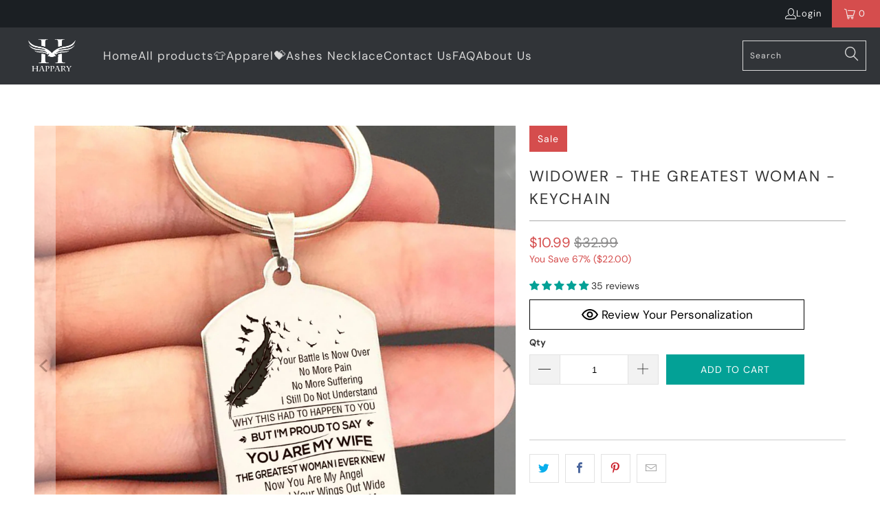

--- FILE ---
content_type: text/html; charset=utf-8
request_url: https://www.happary.com/products/widower-the-greatest-woman-keychain
body_size: 91972
content:


 <!DOCTYPE html>
<html class="no-js no-touch" lang="en"> <head> <meta charset="utf-8"> <meta http-equiv="cleartype" content="on"> <meta name="robots" content="index,follow"> <!-- Mobile Specific Metas --> <meta name="HandheldFriendly" content="True"> <meta name="MobileOptimized" content="320"> <meta name="viewport" content="width=device-width,initial-scale=1"> <meta name="theme-color" content="#ffffff"> <title>
      WIDOWER - THE GREATEST WOMAN - KEYCHAIN - HAPPARY</title> <meta name="description" content="Sorry For Your Loss. Hope this keychain could remind you all of those Beautiful Memories of her. Don&#39;t miss it, get yours now!!! The message is laser engraved so it will last forever. FEATURES Item Type: Key Chains Key Ring Dia: 25mm Pendant Size: 42*25mm Material:  Stainless Steel  100% brand new and high quality. Fin"/> <!-- Preconnect Domains --> <link rel="preconnect" href="https://fonts.shopifycdn.com" /> <link rel="preconnect" href="https://cdn.shopify.com" /> <link rel="preconnect" href="https://v.shopify.com" /> <link rel="preconnect" href="https://cdn.shopifycloud.com" /> <link rel="preconnect" href="https://monorail-edge.shopifysvc.com"> <!-- fallback for browsers that don't support preconnect --> <link rel="dns-prefetch" href="https://fonts.shopifycdn.com" /> <link rel="dns-prefetch" href="https://cdn.shopify.com" /> <link rel="dns-prefetch" href="https://v.shopify.com" /> <link rel="dns-prefetch" href="https://cdn.shopifycloud.com" /> <link rel="dns-prefetch" href="https://monorail-edge.shopifysvc.com"> <!-- Preload Assets --> <link rel="preload" href="//www.happary.com/cdn/shop/t/8/assets/fancybox.css?v=19278034316635137701684319266" as="style"> <link rel="preload" href="//www.happary.com/cdn/shop/t/8/assets/styles.css?v=129995428620254763561762148337" as="style"> <link rel="preload" href="//www.happary.com/cdn/shop/t/8/assets/home-sliderd-sch.css?v=148963276730315027771684319266" as="style"> <link rel="preload" href="//www.happary.com/cdn/shop/t/8/assets/jquery.min.js?v=81049236547974671631684319266" as="script"> <link rel="preload" href="//www.happary.com/cdn/shop/t/8/assets/vendors.js?v=51772124549495699811684319267" as="script"> <link rel="preload" href="//www.happary.com/cdn/shop/t/8/assets/sections.js?v=132945222744745730561684319284" as="script"> <link rel="preload" href="//www.happary.com/cdn/shop/t/8/assets/utilities.js?v=130542983593295147021684319285" as="script"> <link rel="preload" href="//www.happary.com/cdn/shop/t/8/assets/app.js?v=122820809510149809421684319285" as="script"> <!-- Stylesheet for Fancybox library --> <link href="//www.happary.com/cdn/shop/t/8/assets/fancybox.css?v=19278034316635137701684319266" rel="stylesheet" type="text/css" media="all" /> <!-- Stylesheets --> <link href="//www.happary.com/cdn/shop/t/8/assets/styles.css?v=129995428620254763561762148337" rel="stylesheet" type="text/css" media="all" /> <!-- Stylesheets  --> <link href="//www.happary.com/cdn/shop/t/8/assets/home-sliderd-sch.css?v=148963276730315027771684319266" rel="stylesheet" type="text/css" media="all" /> <script>
      window.lazySizesConfig = window.lazySizesConfig || {};

      lazySizesConfig.expand = 300;
      lazySizesConfig.loadHidden = false;

      /*! lazysizes - v5.2.2 - bgset plugin */
      !function(e,t){var a=function(){t(e.lazySizes),e.removeEventListener("lazyunveilread",a,!0)};t=t.bind(null,e,e.document),"object"==typeof module&&module.exports?t(require("lazysizes")):"function"==typeof define&&define.amd?define(["lazysizes"],t):e.lazySizes?a():e.addEventListener("lazyunveilread",a,!0)}(window,function(e,z,g){"use strict";var c,y,b,f,i,s,n,v,m;e.addEventListener&&(c=g.cfg,y=/\s+/g,b=/\s*\|\s+|\s+\|\s*/g,f=/^(.+?)(?:\s+\[\s*(.+?)\s*\])(?:\s+\[\s*(.+?)\s*\])?$/,i=/^\s*\(*\s*type\s*:\s*(.+?)\s*\)*\s*$/,s=/\(|\)|'/,n={contain:1,cover:1},v=function(e,t){var a;t&&((a=t.match(i))&&a[1]?e.setAttribute("type",a[1]):e.setAttribute("media",c.customMedia[t]||t))},m=function(e){var t,a,i,r;e.target._lazybgset&&(a=(t=e.target)._lazybgset,(i=t.currentSrc||t.src)&&((r=g.fire(a,"bgsetproxy",{src:i,useSrc:s.test(i)?JSON.stringify(i):i})).defaultPrevented||(a.style.backgroundImage="url("+r.detail.useSrc+")")),t._lazybgsetLoading&&(g.fire(a,"_lazyloaded",{},!1,!0),delete t._lazybgsetLoading))},addEventListener("lazybeforeunveil",function(e){var t,a,i,r,s,n,l,d,o,u;!e.defaultPrevented&&(t=e.target.getAttribute("data-bgset"))&&(o=e.target,(u=z.createElement("img")).alt="",u._lazybgsetLoading=!0,e.detail.firesLoad=!0,a=t,i=o,r=u,s=z.createElement("picture"),n=i.getAttribute(c.sizesAttr),l=i.getAttribute("data-ratio"),d=i.getAttribute("data-optimumx"),i._lazybgset&&i._lazybgset.parentNode==i&&i.removeChild(i._lazybgset),Object.defineProperty(r,"_lazybgset",{value:i,writable:!0}),Object.defineProperty(i,"_lazybgset",{value:s,writable:!0}),a=a.replace(y," ").split(b),s.style.display="none",r.className=c.lazyClass,1!=a.length||n||(n="auto"),a.forEach(function(e){var t,a=z.createElement("source");n&&"auto"!=n&&a.setAttribute("sizes",n),(t=e.match(f))?(a.setAttribute(c.srcsetAttr,t[1]),v(a,t[2]),v(a,t[3])):a.setAttribute(c.srcsetAttr,e),s.appendChild(a)}),n&&(r.setAttribute(c.sizesAttr,n),i.removeAttribute(c.sizesAttr),i.removeAttribute("sizes")),d&&r.setAttribute("data-optimumx",d),l&&r.setAttribute("data-ratio",l),s.appendChild(r),i.appendChild(s),setTimeout(function(){g.loader.unveil(u),g.rAF(function(){g.fire(u,"_lazyloaded",{},!0,!0),u.complete&&m({target:u})})}))}),z.addEventListener("load",m,!0),e.addEventListener("lazybeforesizes",function(e){var t,a,i,r;e.detail.instance==g&&e.target._lazybgset&&e.detail.dataAttr&&(t=e.target._lazybgset,i=t,r=(getComputedStyle(i)||{getPropertyValue:function(){}}).getPropertyValue("background-size"),!n[r]&&n[i.style.backgroundSize]&&(r=i.style.backgroundSize),n[a=r]&&(e.target._lazysizesParentFit=a,g.rAF(function(){e.target.setAttribute("data-parent-fit",a),e.target._lazysizesParentFit&&delete e.target._lazysizesParentFit})))},!0),z.documentElement.addEventListener("lazybeforesizes",function(e){var t,a;!e.defaultPrevented&&e.target._lazybgset&&e.detail.instance==g&&(e.detail.width=(t=e.target._lazybgset,a=g.gW(t,t.parentNode),(!t._lazysizesWidth||a>t._lazysizesWidth)&&(t._lazysizesWidth=a),t._lazysizesWidth))}))});

      /*! lazysizes - v5.2.2 */
      !function(e){var t=function(u,D,f){"use strict";var k,H;if(function(){var e;var t={lazyClass:"lazyload",loadedClass:"lazyloaded",loadingClass:"lazyloading",preloadClass:"lazypreload",errorClass:"lazyerror",autosizesClass:"lazyautosizes",srcAttr:"data-src",srcsetAttr:"data-srcset",sizesAttr:"data-sizes",minSize:40,customMedia:{},init:true,expFactor:1.5,hFac:.8,loadMode:2,loadHidden:true,ricTimeout:0,throttleDelay:125};H=u.lazySizesConfig||u.lazysizesConfig||{};for(e in t){if(!(e in H)){H[e]=t[e]}}}(),!D||!D.getElementsByClassName){return{init:function(){},cfg:H,noSupport:true}}var O=D.documentElement,a=u.HTMLPictureElement,P="addEventListener",$="getAttribute",q=u[P].bind(u),I=u.setTimeout,U=u.requestAnimationFrame||I,l=u.requestIdleCallback,j=/^picture$/i,r=["load","error","lazyincluded","_lazyloaded"],i={},G=Array.prototype.forEach,J=function(e,t){if(!i[t]){i[t]=new RegExp("(\\s|^)"+t+"(\\s|$)")}return i[t].test(e[$]("class")||"")&&i[t]},K=function(e,t){if(!J(e,t)){e.setAttribute("class",(e[$]("class")||"").trim()+" "+t)}},Q=function(e,t){var i;if(i=J(e,t)){e.setAttribute("class",(e[$]("class")||"").replace(i," "))}},V=function(t,i,e){var a=e?P:"removeEventListener";if(e){V(t,i)}r.forEach(function(e){t[a](e,i)})},X=function(e,t,i,a,r){var n=D.createEvent("Event");if(!i){i={}}i.instance=k;n.initEvent(t,!a,!r);n.detail=i;e.dispatchEvent(n);return n},Y=function(e,t){var i;if(!a&&(i=u.picturefill||H.pf)){if(t&&t.src&&!e[$]("srcset")){e.setAttribute("srcset",t.src)}i({reevaluate:true,elements:[e]})}else if(t&&t.src){e.src=t.src}},Z=function(e,t){return(getComputedStyle(e,null)||{})[t]},s=function(e,t,i){i=i||e.offsetWidth;while(i<H.minSize&&t&&!e._lazysizesWidth){i=t.offsetWidth;t=t.parentNode}return i},ee=function(){var i,a;var t=[];var r=[];var n=t;var s=function(){var e=n;n=t.length?r:t;i=true;a=false;while(e.length){e.shift()()}i=false};var e=function(e,t){if(i&&!t){e.apply(this,arguments)}else{n.push(e);if(!a){a=true;(D.hidden?I:U)(s)}}};e._lsFlush=s;return e}(),te=function(i,e){return e?function(){ee(i)}:function(){var e=this;var t=arguments;ee(function(){i.apply(e,t)})}},ie=function(e){var i;var a=0;var r=H.throttleDelay;var n=H.ricTimeout;var t=function(){i=false;a=f.now();e()};var s=l&&n>49?function(){l(t,{timeout:n});if(n!==H.ricTimeout){n=H.ricTimeout}}:te(function(){I(t)},true);return function(e){var t;if(e=e===true){n=33}if(i){return}i=true;t=r-(f.now()-a);if(t<0){t=0}if(e||t<9){s()}else{I(s,t)}}},ae=function(e){var t,i;var a=99;var r=function(){t=null;e()};var n=function(){var e=f.now()-i;if(e<a){I(n,a-e)}else{(l||r)(r)}};return function(){i=f.now();if(!t){t=I(n,a)}}},e=function(){var v,m,c,h,e;var y,z,g,p,C,b,A;var n=/^img$/i;var d=/^iframe$/i;var E="onscroll"in u&&!/(gle|ing)bot/.test(navigator.userAgent);var _=0;var w=0;var N=0;var M=-1;var x=function(e){N--;if(!e||N<0||!e.target){N=0}};var W=function(e){if(A==null){A=Z(D.body,"visibility")=="hidden"}return A||!(Z(e.parentNode,"visibility")=="hidden"&&Z(e,"visibility")=="hidden")};var S=function(e,t){var i;var a=e;var r=W(e);g-=t;b+=t;p-=t;C+=t;while(r&&(a=a.offsetParent)&&a!=D.body&&a!=O){r=(Z(a,"opacity")||1)>0;if(r&&Z(a,"overflow")!="visible"){i=a.getBoundingClientRect();r=C>i.left&&p<i.right&&b>i.top-1&&g<i.bottom+1}}return r};var t=function(){var e,t,i,a,r,n,s,l,o,u,f,c;var d=k.elements;if((h=H.loadMode)&&N<8&&(e=d.length)){t=0;M++;for(;t<e;t++){if(!d[t]||d[t]._lazyRace){continue}if(!E||k.prematureUnveil&&k.prematureUnveil(d[t])){R(d[t]);continue}if(!(l=d[t][$]("data-expand"))||!(n=l*1)){n=w}if(!u){u=!H.expand||H.expand<1?O.clientHeight>500&&O.clientWidth>500?500:370:H.expand;k._defEx=u;f=u*H.expFactor;c=H.hFac;A=null;if(w<f&&N<1&&M>2&&h>2&&!D.hidden){w=f;M=0}else if(h>1&&M>1&&N<6){w=u}else{w=_}}if(o!==n){y=innerWidth+n*c;z=innerHeight+n;s=n*-1;o=n}i=d[t].getBoundingClientRect();if((b=i.bottom)>=s&&(g=i.top)<=z&&(C=i.right)>=s*c&&(p=i.left)<=y&&(b||C||p||g)&&(H.loadHidden||W(d[t]))&&(m&&N<3&&!l&&(h<3||M<4)||S(d[t],n))){R(d[t]);r=true;if(N>9){break}}else if(!r&&m&&!a&&N<4&&M<4&&h>2&&(v[0]||H.preloadAfterLoad)&&(v[0]||!l&&(b||C||p||g||d[t][$](H.sizesAttr)!="auto"))){a=v[0]||d[t]}}if(a&&!r){R(a)}}};var i=ie(t);var B=function(e){var t=e.target;if(t._lazyCache){delete t._lazyCache;return}x(e);K(t,H.loadedClass);Q(t,H.loadingClass);V(t,L);X(t,"lazyloaded")};var a=te(B);var L=function(e){a({target:e.target})};var T=function(t,i){try{t.contentWindow.location.replace(i)}catch(e){t.src=i}};var F=function(e){var t;var i=e[$](H.srcsetAttr);if(t=H.customMedia[e[$]("data-media")||e[$]("media")]){e.setAttribute("media",t)}if(i){e.setAttribute("srcset",i)}};var s=te(function(t,e,i,a,r){var n,s,l,o,u,f;if(!(u=X(t,"lazybeforeunveil",e)).defaultPrevented){if(a){if(i){K(t,H.autosizesClass)}else{t.setAttribute("sizes",a)}}s=t[$](H.srcsetAttr);n=t[$](H.srcAttr);if(r){l=t.parentNode;o=l&&j.test(l.nodeName||"")}f=e.firesLoad||"src"in t&&(s||n||o);u={target:t};K(t,H.loadingClass);if(f){clearTimeout(c);c=I(x,2500);V(t,L,true)}if(o){G.call(l.getElementsByTagName("source"),F)}if(s){t.setAttribute("srcset",s)}else if(n&&!o){if(d.test(t.nodeName)){T(t,n)}else{t.src=n}}if(r&&(s||o)){Y(t,{src:n})}}if(t._lazyRace){delete t._lazyRace}Q(t,H.lazyClass);ee(function(){var e=t.complete&&t.naturalWidth>1;if(!f||e){if(e){K(t,"ls-is-cached")}B(u);t._lazyCache=true;I(function(){if("_lazyCache"in t){delete t._lazyCache}},9)}if(t.loading=="lazy"){N--}},true)});var R=function(e){if(e._lazyRace){return}var t;var i=n.test(e.nodeName);var a=i&&(e[$](H.sizesAttr)||e[$]("sizes"));var r=a=="auto";if((r||!m)&&i&&(e[$]("src")||e.srcset)&&!e.complete&&!J(e,H.errorClass)&&J(e,H.lazyClass)){return}t=X(e,"lazyunveilread").detail;if(r){re.updateElem(e,true,e.offsetWidth)}e._lazyRace=true;N++;s(e,t,r,a,i)};var r=ae(function(){H.loadMode=3;i()});var l=function(){if(H.loadMode==3){H.loadMode=2}r()};var o=function(){if(m){return}if(f.now()-e<999){I(o,999);return}m=true;H.loadMode=3;i();q("scroll",l,true)};return{_:function(){e=f.now();k.elements=D.getElementsByClassName(H.lazyClass);v=D.getElementsByClassName(H.lazyClass+" "+H.preloadClass);q("scroll",i,true);q("resize",i,true);q("pageshow",function(e){if(e.persisted){var t=D.querySelectorAll("."+H.loadingClass);if(t.length&&t.forEach){U(function(){t.forEach(function(e){if(e.complete){R(e)}})})}}});if(u.MutationObserver){new MutationObserver(i).observe(O,{childList:true,subtree:true,attributes:true})}else{O[P]("DOMNodeInserted",i,true);O[P]("DOMAttrModified",i,true);setInterval(i,999)}q("hashchange",i,true);["focus","mouseover","click","load","transitionend","animationend"].forEach(function(e){D[P](e,i,true)});if(/d$|^c/.test(D.readyState)){o()}else{q("load",o);D[P]("DOMContentLoaded",i);I(o,2e4)}if(k.elements.length){t();ee._lsFlush()}else{i()}},checkElems:i,unveil:R,_aLSL:l}}(),re=function(){var i;var n=te(function(e,t,i,a){var r,n,s;e._lazysizesWidth=a;a+="px";e.setAttribute("sizes",a);if(j.test(t.nodeName||"")){r=t.getElementsByTagName("source");for(n=0,s=r.length;n<s;n++){r[n].setAttribute("sizes",a)}}if(!i.detail.dataAttr){Y(e,i.detail)}});var a=function(e,t,i){var a;var r=e.parentNode;if(r){i=s(e,r,i);a=X(e,"lazybeforesizes",{width:i,dataAttr:!!t});if(!a.defaultPrevented){i=a.detail.width;if(i&&i!==e._lazysizesWidth){n(e,r,a,i)}}}};var e=function(){var e;var t=i.length;if(t){e=0;for(;e<t;e++){a(i[e])}}};var t=ae(e);return{_:function(){i=D.getElementsByClassName(H.autosizesClass);q("resize",t)},checkElems:t,updateElem:a}}(),t=function(){if(!t.i&&D.getElementsByClassName){t.i=true;re._();e._()}};return I(function(){H.init&&t()}),k={cfg:H,autoSizer:re,loader:e,init:t,uP:Y,aC:K,rC:Q,hC:J,fire:X,gW:s,rAF:ee}}(e,e.document,Date);e.lazySizes=t,"object"==typeof module&&module.exports&&(module.exports=t)}("undefined"!=typeof window?window:{});</script> <!-- Icons --> <link rel="shortcut icon" type="image/x-icon" href="//www.happary.com/cdn/shop/files/00_1ff77c85-a39f-405e-ad41-0d21ea5602e2_180x180.png?v=1686032769"> <link rel="apple-touch-icon" href="//www.happary.com/cdn/shop/files/00_1ff77c85-a39f-405e-ad41-0d21ea5602e2_180x180.png?v=1686032769"/> <link rel="apple-touch-icon" sizes="57x57" href="//www.happary.com/cdn/shop/files/00_1ff77c85-a39f-405e-ad41-0d21ea5602e2_57x57.png?v=1686032769"/> <link rel="apple-touch-icon" sizes="60x60" href="//www.happary.com/cdn/shop/files/00_1ff77c85-a39f-405e-ad41-0d21ea5602e2_60x60.png?v=1686032769"/> <link rel="apple-touch-icon" sizes="72x72" href="//www.happary.com/cdn/shop/files/00_1ff77c85-a39f-405e-ad41-0d21ea5602e2_72x72.png?v=1686032769"/> <link rel="apple-touch-icon" sizes="76x76" href="//www.happary.com/cdn/shop/files/00_1ff77c85-a39f-405e-ad41-0d21ea5602e2_76x76.png?v=1686032769"/> <link rel="apple-touch-icon" sizes="114x114" href="//www.happary.com/cdn/shop/files/00_1ff77c85-a39f-405e-ad41-0d21ea5602e2_114x114.png?v=1686032769"/> <link rel="apple-touch-icon" sizes="180x180" href="//www.happary.com/cdn/shop/files/00_1ff77c85-a39f-405e-ad41-0d21ea5602e2_180x180.png?v=1686032769"/> <link rel="apple-touch-icon" sizes="228x228" href="//www.happary.com/cdn/shop/files/00_1ff77c85-a39f-405e-ad41-0d21ea5602e2_228x228.png?v=1686032769"/> <link rel="canonical" href="https://www.happary.com/products/widower-the-greatest-woman-keychain"/> <script src="//www.happary.com/cdn/shop/t/8/assets/jquery.min.js?v=81049236547974671631684319266" defer></script> <script>
      window.PXUTheme = window.PXUTheme || {};
      window.PXUTheme.version = '1.0.0';
      window.PXUTheme.name = 'happary';</script>
    


    
<template id="price-ui"><span class="price " data-price></span><span class="compare-at-price" data-compare-at-price></span><span class="unit-pricing" data-unit-pricing></span></template> <template id="price-ui-badge"><div class="price-ui-badge__sticker price-ui-badge__sticker--"> <span class="price-ui-badge__sticker-text" data-badge></span></div></template> <template id="price-ui__price"><span class="money" data-price></span></template> <template id="price-ui__price-range"><span class="price-min" data-price-min><span class="money" data-price></span></span> - <span class="price-max" data-price-max><span class="money" data-price></span></span></template> <template id="price-ui__unit-pricing"><span class="unit-quantity" data-unit-quantity></span> | <span class="unit-price" data-unit-price><span class="money" data-price></span></span> / <span class="unit-measurement" data-unit-measurement></span></template> <template id="price-ui-badge__percent-savings-range">Save up to <span data-price-percent></span>%</template> <template id="price-ui-badge__percent-savings">Save <span data-price-percent></span>%</template> <template id="price-ui-badge__price-savings-range">Save up to <span class="money" data-price></span></template> <template id="price-ui-badge__price-savings">Save <span class="money" data-price></span></template> <template id="price-ui-badge__on-sale">Sale</template> <template id="price-ui-badge__sold-out">Sold out</template> <template id="price-ui-badge__in-stock">In stock</template> <script>
      
window.PXUTheme = window.PXUTheme || {};


window.PXUTheme.theme_settings = {};
window.PXUTheme.currency = {};
window.PXUTheme.routes = window.PXUTheme.routes || {};


window.PXUTheme.theme_settings.display_tos_checkbox = false;
window.PXUTheme.theme_settings.go_to_checkout = true;
window.PXUTheme.theme_settings.cart_action = "redirect_cart";
window.PXUTheme.theme_settings.cart_shipping_calculator = false;


window.PXUTheme.theme_settings.collection_swatches = false;
window.PXUTheme.theme_settings.collection_secondary_image = false;


window.PXUTheme.currency.show_multiple_currencies = false;
window.PXUTheme.currency.shop_currency = "USD";
window.PXUTheme.currency.default_currency = "USD";
window.PXUTheme.currency.display_format = "money_format";
window.PXUTheme.currency.money_format = "${{amount}}";
window.PXUTheme.currency.money_format_no_currency = "${{amount}}";
window.PXUTheme.currency.money_format_currency = "${{amount}} USD";
window.PXUTheme.currency.native_multi_currency = false;
window.PXUTheme.currency.iso_code = "USD";
window.PXUTheme.currency.symbol = "$";


window.PXUTheme.theme_settings.display_inventory_left = false;
window.PXUTheme.theme_settings.inventory_threshold = 10;
window.PXUTheme.theme_settings.limit_quantity = false;


window.PXUTheme.theme_settings.menu_position = null;


window.PXUTheme.theme_settings.newsletter_popup = false;
window.PXUTheme.theme_settings.newsletter_popup_days = "14";
window.PXUTheme.theme_settings.newsletter_popup_mobile = false;
window.PXUTheme.theme_settings.newsletter_popup_seconds = 0;


window.PXUTheme.theme_settings.pagination_type = "load_more";


window.PXUTheme.theme_settings.enable_shopify_collection_badges = false;
window.PXUTheme.theme_settings.quick_shop_thumbnail_position = null;
window.PXUTheme.theme_settings.product_form_style = "radio";
window.PXUTheme.theme_settings.sale_banner_enabled = true;
window.PXUTheme.theme_settings.display_savings = false;
window.PXUTheme.theme_settings.display_sold_out_price = false;
window.PXUTheme.theme_settings.free_text = "Free";
window.PXUTheme.theme_settings.video_looping = null;
window.PXUTheme.theme_settings.quick_shop_style = "popup";
window.PXUTheme.theme_settings.hover_enabled = false;


window.PXUTheme.routes.cart_url = "/cart";
window.PXUTheme.routes.root_url = "/";
window.PXUTheme.routes.search_url = "/search";
window.PXUTheme.routes.all_products_collection_url = "/collections/all";


window.PXUTheme.theme_settings.image_loading_style = "color";


window.PXUTheme.theme_settings.search_option = "product";
window.PXUTheme.theme_settings.search_items_to_display = 5;
window.PXUTheme.theme_settings.enable_autocomplete = true;


window.PXUTheme.theme_settings.page_dots_enabled = false;
window.PXUTheme.theme_settings.slideshow_arrow_size = "light";


window.PXUTheme.theme_settings.quick_shop_enabled = false;


window.PXUTheme.translation = {};


window.PXUTheme.translation.agree_to_terms_warning = "You must agree with the terms and conditions to checkout.";
window.PXUTheme.translation.one_item_left = "item left";
window.PXUTheme.translation.items_left_text = "items left";
window.PXUTheme.translation.cart_savings_text = "Total Savings";
window.PXUTheme.translation.cart_discount_text = "Discount";
window.PXUTheme.translation.cart_subtotal_text = "Subtotal";
window.PXUTheme.translation.cart_remove_text = "Remove";
window.PXUTheme.translation.cart_free_text = "Free";


window.PXUTheme.translation.newsletter_success_text = "Thank you for joining our mailing list!";


window.PXUTheme.translation.notify_email = "Enter your email address...";
window.PXUTheme.translation.notify_email_value = "Translation missing: en.contact.fields.email";
window.PXUTheme.translation.notify_email_send = "Send";
window.PXUTheme.translation.notify_message_first = "Please notify me when ";
window.PXUTheme.translation.notify_message_last = " becomes available - ";
window.PXUTheme.translation.notify_success_text = "Thanks! We will notify you when this product becomes available!";


window.PXUTheme.translation.add_to_cart = "Add to Cart";
window.PXUTheme.translation.coming_soon_text = "Coming Soon";
window.PXUTheme.translation.sold_out_text = "Sold Out";
window.PXUTheme.translation.sale_text = "Sale";
window.PXUTheme.translation.savings_text = "You Save";
window.PXUTheme.translation.from_text = "from";
window.PXUTheme.translation.new_text = "New";
window.PXUTheme.translation.pre_order_text = "Pre-Order";
window.PXUTheme.translation.unavailable_text = "Unavailable";


window.PXUTheme.translation.all_results = "View all results";
window.PXUTheme.translation.no_results = "Sorry, no results!";


window.PXUTheme.media_queries = {};
window.PXUTheme.media_queries.small = window.matchMedia( "(max-width: 480px)" );
window.PXUTheme.media_queries.medium = window.matchMedia( "(max-width: 798px)" );
window.PXUTheme.media_queries.large = window.matchMedia( "(min-width: 799px)" );
window.PXUTheme.media_queries.larger = window.matchMedia( "(min-width: 960px)" );
window.PXUTheme.media_queries.xlarge = window.matchMedia( "(min-width: 1200px)" );
window.PXUTheme.media_queries.ie10 = window.matchMedia( "all and (-ms-high-contrast: none), (-ms-high-contrast: active)" );
window.PXUTheme.media_queries.tablet = window.matchMedia( "only screen and (min-width: 799px) and (max-width: 1024px)" );
window.PXUTheme.media_queries.mobile_and_tablet = window.matchMedia( "(max-width: 1024px)" );</script> <script src="//www.happary.com/cdn/shop/t/8/assets/vendors.js?v=51772124549495699811684319267" defer></script> <script src="//www.happary.com/cdn/shop/t/8/assets/sections.js?v=132945222744745730561684319284" defer></script> <script src="//www.happary.com/cdn/shop/t/8/assets/utilities.js?v=130542983593295147021684319285" defer></script> <script src="//www.happary.com/cdn/shop/t/8/assets/app.js?v=122820809510149809421684319285" defer></script> <script src="//www.happary.com/cdn/shop/t/8/assets/customily_sch.js?v=32794277030706206311684319266" defer></script> <script src="//www.happary.com/cdn/shop/t/8/assets/instantclick.min.js?v=20092422000980684151684319266" data-no-instant defer></script> <script data-no-instant>
        window.addEventListener('DOMContentLoaded', function() {

          function inIframe() {
            try {
              return window.self !== window.top;
            } catch (e) {
              return true;
            }
          }

          if (!inIframe()){
            InstantClick.on('change', function(isInitialLoad) {

              $('head script[src*="shopify"]').each(function() {
                var script = document.createElement('script');
                script.type = 'text/javascript';
                script.src = $(this).attr('src');

                $('body').append(script);
              });

              $('body').removeClass('fancybox-active');
              $.fancybox.destroy();

              InstantClick.init();

            });
          }
        });</script> <script></script> <script>window.performance && window.performance.mark && window.performance.mark('shopify.content_for_header.start');</script><meta name="google-site-verification" content="c2q9o3B3v_8aoc_vQUZUJ-TWRqn5PnoF0ZZJolu-0a8">
<meta id="shopify-digital-wallet" name="shopify-digital-wallet" content="/28884369496/digital_wallets/dialog">
<meta name="shopify-checkout-api-token" content="777fa234025916c0787ad5f0fec7e1c9">
<meta id="in-context-paypal-metadata" data-shop-id="28884369496" data-venmo-supported="false" data-environment="production" data-locale="en_US" data-paypal-v4="true" data-currency="USD">
<link rel="alternate" type="application/json+oembed" href="https://www.happary.com/products/widower-the-greatest-woman-keychain.oembed">
<script async="async" src="/checkouts/internal/preloads.js?locale=en-US"></script>
<script id="shopify-features" type="application/json">{"accessToken":"777fa234025916c0787ad5f0fec7e1c9","betas":["rich-media-storefront-analytics"],"domain":"www.happary.com","predictiveSearch":true,"shopId":28884369496,"locale":"en"}</script>
<script>var Shopify = Shopify || {};
Shopify.shop = "happary.myshopify.com";
Shopify.locale = "en";
Shopify.currency = {"active":"USD","rate":"1.0"};
Shopify.country = "US";
Shopify.theme = {"name":"Happary","id":150299312427,"schema_name":"Happary","schema_version":"7.7.0","theme_store_id":null,"role":"main"};
Shopify.theme.handle = "null";
Shopify.theme.style = {"id":null,"handle":null};
Shopify.cdnHost = "www.happary.com/cdn";
Shopify.routes = Shopify.routes || {};
Shopify.routes.root = "/";</script>
<script type="module">!function(o){(o.Shopify=o.Shopify||{}).modules=!0}(window);</script>
<script>!function(o){function n(){var o=[];function n(){o.push(Array.prototype.slice.apply(arguments))}return n.q=o,n}var t=o.Shopify=o.Shopify||{};t.loadFeatures=n(),t.autoloadFeatures=n()}(window);</script>
<script id="shop-js-analytics" type="application/json">{"pageType":"product"}</script>
<script defer="defer" async type="module" src="//www.happary.com/cdn/shopifycloud/shop-js/modules/v2/client.init-shop-cart-sync_C5BV16lS.en.esm.js"></script>
<script defer="defer" async type="module" src="//www.happary.com/cdn/shopifycloud/shop-js/modules/v2/chunk.common_CygWptCX.esm.js"></script>
<script type="module">
  await import("//www.happary.com/cdn/shopifycloud/shop-js/modules/v2/client.init-shop-cart-sync_C5BV16lS.en.esm.js");
await import("//www.happary.com/cdn/shopifycloud/shop-js/modules/v2/chunk.common_CygWptCX.esm.js");

  window.Shopify.SignInWithShop?.initShopCartSync?.({"fedCMEnabled":true,"windoidEnabled":true});

</script>
<script>(function() {
  var isLoaded = false;
  function asyncLoad() {
    if (isLoaded) return;
    isLoaded = true;
    var urls = ["https:\/\/mds.oceanpayment.com\/assets\/shopifylogo\/visa,mastercard,maestro,jcb,american_express,diners_club,discover.js?shop=happary.myshopify.com","https:\/\/d39va5bdt61idd.cloudfront.net\/carttrack.js?id=1569\u0026shop=happary.myshopify.com","https:\/\/d39va5bdt61idd.cloudfront.net\/cartAnimate.js?id=m32v1ofa\u0026shop=happary.myshopify.com"];
    for (var i = 0; i <urls.length; i++) {
      var s = document.createElement('script');
      s.type = 'text/javascript';
      s.async = true;
      s.src = urls[i];
      var x = document.getElementsByTagName('script')[0];
      x.parentNode.insertBefore(s, x);
    }
  };
  if(window.attachEvent) {
    window.attachEvent('onload', asyncLoad);
  } else {
    window.addEventListener('load', asyncLoad, false);
  }
})();</script>
<script id="__st">var __st={"a":28884369496,"offset":-18000,"reqid":"6bbcc449-0f4a-457a-9042-208ec6ff943c-1768731333","pageurl":"www.happary.com\/products\/widower-the-greatest-woman-keychain","u":"a9b67bc44e23","p":"product","rtyp":"product","rid":6720367853656};</script>
<script>window.ShopifyPaypalV4VisibilityTracking = true;</script>
<script id="captcha-bootstrap">!function(){'use strict';const t='contact',e='account',n='new_comment',o=[[t,t],['blogs',n],['comments',n],[t,'customer']],c=[[e,'customer_login'],[e,'guest_login'],[e,'recover_customer_password'],[e,'create_customer']],r=t=>t.map((([t,e])=>`form[action*='/${t}']:not([data-nocaptcha='true']) input[name='form_type'][value='${e}']`)).join(','),a=t=>()=>t?[...document.querySelectorAll(t)].map((t=>t.form)):[];function s(){const t=[...o],e=r(t);return a(e)}const i='password',u='form_key',d=['recaptcha-v3-token','g-recaptcha-response','h-captcha-response',i],f=()=>{try{return window.sessionStorage}catch{return}},m='__shopify_v',_=t=>t.elements[u];function p(t,e,n=!1){try{const o=window.sessionStorage,c=JSON.parse(o.getItem(e)),{data:r}=function(t){const{data:e,action:n}=t;return t[m]||n?{data:e,action:n}:{data:t,action:n}}(c);for(const[e,n]of Object.entries(r))t.elements[e]&&(t.elements[e].value=n);n&&o.removeItem(e)}catch(o){console.error('form repopulation failed',{error:o})}}const l='form_type',E='cptcha';function T(t){t.dataset[E]=!0}const w=window,h=w.document,L='Shopify',v='ce_forms',y='captcha';let A=!1;((t,e)=>{const n=(g='f06e6c50-85a8-45c8-87d0-21a2b65856fe',I='https://cdn.shopify.com/shopifycloud/storefront-forms-hcaptcha/ce_storefront_forms_captcha_hcaptcha.v1.5.2.iife.js',D={infoText:'Protected by hCaptcha',privacyText:'Privacy',termsText:'Terms'},(t,e,n)=>{const o=w[L][v],c=o.bindForm;if(c)return c(t,g,e,D).then(n);var r;o.q.push([[t,g,e,D],n]),r=I,A||(h.body.append(Object.assign(h.createElement('script'),{id:'captcha-provider',async:!0,src:r})),A=!0)});var g,I,D;w[L]=w[L]||{},w[L][v]=w[L][v]||{},w[L][v].q=[],w[L][y]=w[L][y]||{},w[L][y].protect=function(t,e){n(t,void 0,e),T(t)},Object.freeze(w[L][y]),function(t,e,n,w,h,L){const[v,y,A,g]=function(t,e,n){const i=e?o:[],u=t?c:[],d=[...i,...u],f=r(d),m=r(i),_=r(d.filter((([t,e])=>n.includes(e))));return[a(f),a(m),a(_),s()]}(w,h,L),I=t=>{const e=t.target;return e instanceof HTMLFormElement?e:e&&e.form},D=t=>v().includes(t);t.addEventListener('submit',(t=>{const e=I(t);if(!e)return;const n=D(e)&&!e.dataset.hcaptchaBound&&!e.dataset.recaptchaBound,o=_(e),c=g().includes(e)&&(!o||!o.value);(n||c)&&t.preventDefault(),c&&!n&&(function(t){try{if(!f())return;!function(t){const e=f();if(!e)return;const n=_(t);if(!n)return;const o=n.value;o&&e.removeItem(o)}(t);const e=Array.from(Array(32),(()=>Math.random().toString(36)[2])).join('');!function(t,e){_(t)||t.append(Object.assign(document.createElement('input'),{type:'hidden',name:u})),t.elements[u].value=e}(t,e),function(t,e){const n=f();if(!n)return;const o=[...t.querySelectorAll(`input[type='${i}']`)].map((({name:t})=>t)),c=[...d,...o],r={};for(const[a,s]of new FormData(t).entries())c.includes(a)||(r[a]=s);n.setItem(e,JSON.stringify({[m]:1,action:t.action,data:r}))}(t,e)}catch(e){console.error('failed to persist form',e)}}(e),e.submit())}));const S=(t,e)=>{t&&!t.dataset[E]&&(n(t,e.some((e=>e===t))),T(t))};for(const o of['focusin','change'])t.addEventListener(o,(t=>{const e=I(t);D(e)&&S(e,y())}));const B=e.get('form_key'),M=e.get(l),P=B&&M;t.addEventListener('DOMContentLoaded',(()=>{const t=y();if(P)for(const e of t)e.elements[l].value===M&&p(e,B);[...new Set([...A(),...v().filter((t=>'true'===t.dataset.shopifyCaptcha))])].forEach((e=>S(e,t)))}))}(h,new URLSearchParams(w.location.search),n,t,e,['guest_login'])})(!0,!0)}();</script>
<script integrity="sha256-4kQ18oKyAcykRKYeNunJcIwy7WH5gtpwJnB7kiuLZ1E=" data-source-attribution="shopify.loadfeatures" defer="defer" src="//www.happary.com/cdn/shopifycloud/storefront/assets/storefront/load_feature-a0a9edcb.js" crossorigin="anonymous"></script>
<script data-source-attribution="shopify.dynamic_checkout.dynamic.init">var Shopify=Shopify||{};Shopify.PaymentButton=Shopify.PaymentButton||{isStorefrontPortableWallets:!0,init:function(){window.Shopify.PaymentButton.init=function(){};var t=document.createElement("script");t.src="https://www.happary.com/cdn/shopifycloud/portable-wallets/latest/portable-wallets.en.js",t.type="module",document.head.appendChild(t)}};
</script>
<script data-source-attribution="shopify.dynamic_checkout.buyer_consent">
  function portableWalletsHideBuyerConsent(e){var t=document.getElementById("shopify-buyer-consent"),n=document.getElementById("shopify-subscription-policy-button");t&&n&&(t.classList.add("hidden"),t.setAttribute("aria-hidden","true"),n.removeEventListener("click",e))}function portableWalletsShowBuyerConsent(e){var t=document.getElementById("shopify-buyer-consent"),n=document.getElementById("shopify-subscription-policy-button");t&&n&&(t.classList.remove("hidden"),t.removeAttribute("aria-hidden"),n.addEventListener("click",e))}window.Shopify?.PaymentButton&&(window.Shopify.PaymentButton.hideBuyerConsent=portableWalletsHideBuyerConsent,window.Shopify.PaymentButton.showBuyerConsent=portableWalletsShowBuyerConsent);
</script>
<script data-source-attribution="shopify.dynamic_checkout.cart.bootstrap">document.addEventListener("DOMContentLoaded",(function(){function t(){return document.querySelector("shopify-accelerated-checkout-cart, shopify-accelerated-checkout")}if(t())Shopify.PaymentButton.init();else{new MutationObserver((function(e,n){t()&&(Shopify.PaymentButton.init(),n.disconnect())})).observe(document.body,{childList:!0,subtree:!0})}}));
</script>
<link id="shopify-accelerated-checkout-styles" rel="stylesheet" media="screen" href="https://www.happary.com/cdn/shopifycloud/portable-wallets/latest/accelerated-checkout-backwards-compat.css" crossorigin="anonymous">
<style id="shopify-accelerated-checkout-cart">
        #shopify-buyer-consent {
  margin-top: 1em;
  display: inline-block;
  width: 100%;
}

#shopify-buyer-consent.hidden {
  display: none;
}

#shopify-subscription-policy-button {
  background: none;
  border: none;
  padding: 0;
  text-decoration: underline;
  font-size: inherit;
  cursor: pointer;
}

#shopify-subscription-policy-button::before {
  box-shadow: none;
}

      </style>

<script>window.performance && window.performance.mark && window.performance.mark('shopify.content_for_header.end');</script>

    

<meta name="author" content="HAPPARY">
<meta property="og:url" content="https://www.happary.com/products/widower-the-greatest-woman-keychain">
<meta property="og:site_name" content="HAPPARY"> <meta property="og:type" content="product"> <meta property="og:title" content="WIDOWER - THE GREATEST WOMAN - KEYCHAIN"> <meta property="og:image" content="https://www.happary.com/cdn/shop/products/3-wife1_e740f12c-2b62-4e18-9502-0ef7ef029ae5_600x.jpg?v=1628751579"> <meta property="og:image:secure_url" content="https://www.happary.com/cdn/shop/products/3-wife1_e740f12c-2b62-4e18-9502-0ef7ef029ae5_600x.jpg?v=1628751579"> <meta property="og:image:width" content="1875"> <meta property="og:image:height" content="1875"> <meta property="og:image" content="https://www.happary.com/cdn/shop/products/3-wife3_e6e7b8a9-207a-4232-a460-54d545febce6_600x.jpg?v=1628751579"> <meta property="og:image:secure_url" content="https://www.happary.com/cdn/shop/products/3-wife3_e6e7b8a9-207a-4232-a460-54d545febce6_600x.jpg?v=1628751579"> <meta property="og:image:width" content="1875"> <meta property="og:image:height" content="1875"> <meta property="og:image" content="https://www.happary.com/cdn/shop/products/3-wife2_bc3e99e1-f9b1-42a2-8f91-01186403f924_600x.jpg?v=1628751579"> <meta property="og:image:secure_url" content="https://www.happary.com/cdn/shop/products/3-wife2_bc3e99e1-f9b1-42a2-8f91-01186403f924_600x.jpg?v=1628751579"> <meta property="og:image:width" content="1875"> <meta property="og:image:height" content="1875"> <meta property="product:price:amount" content="10.99"> <meta property="product:price:currency" content="USD"> <meta property="og:description" content="Sorry For Your Loss. Hope this keychain could remind you all of those Beautiful Memories of her. Don&#39;t miss it, get yours now!!! The message is laser engraved so it will last forever. FEATURES Item Type: Key Chains Key Ring Dia: 25mm Pendant Size: 42*25mm Material:  Stainless Steel  100% brand new and high quality. Fin">




<meta name="twitter:card" content="summary"> <meta name="twitter:title" content="WIDOWER - THE GREATEST WOMAN - KEYCHAIN"> <meta name="twitter:description" content="
Sorry For Your Loss. Hope this keychain could remind you all of those Beautiful Memories of her. Don&#39;t miss it, get yours now!!!
The message is laser engraved so it will last forever.
FEATURES



Item Type: Key Chains

Key Ring Dia: 25mm

Pendant Size: 42*25mm

Material:  Stainless Steel 
100% brand new and high quality.
Fine workmanship, attractive appearance.
Corrosion resistance, wear resistance.
No deformation, no discoloration.
Easy to use and convenient to carry.




GREAT REASONS TO BUY FROM US  

Handling Time:1-5 business days / Shipping Time: 5-14 business days.
Orders can be canceled, returned, or exchanged freely if there are problems in quality, colors, and delayed shipping.
30 Days protection, 100% refund if order not received.


"> <meta name="twitter:image" content="https://www.happary.com/cdn/shop/products/3-wife1_e740f12c-2b62-4e18-9502-0ef7ef029ae5_240x.jpg?v=1628751579"> <meta name="twitter:image:width" content="240"> <meta name="twitter:image:height" content="240"> <meta name="twitter:image:alt" content="WIDOWER - THE GREATEST WOMAN - KEYCHAIN"> <!-- RedRetarget App Hook start -->
<link rel="dns-prefetch" href="https://trackifyx.redretarget.com">


<!-- HOOK JS-->

<meta name="tfx:tags" content=" $9.99, ">
<meta name="tfx:collections" content="">







<script id="tfx-cart">
    
    window.tfxCart = {"note":null,"attributes":{},"original_total_price":0,"total_price":0,"total_discount":0,"total_weight":0.0,"item_count":0,"items":[],"requires_shipping":false,"currency":"USD","items_subtotal_price":0,"cart_level_discount_applications":[],"checkout_charge_amount":0}
</script>



<script id="tfx-product">
    
    window.tfxProduct = {"id":6720367853656,"title":"WIDOWER - THE GREATEST WOMAN - KEYCHAIN","handle":"widower-the-greatest-woman-keychain","description":"\u003cp data-mce-fragment=\"1\"\u003e\u003cimg src=\"https:\/\/cdn.shopify.com\/s\/files\/1\/0061\/8630\/3557\/files\/trustbagde.png?v=1586409577\" data-mce-fragment=\"1\" data-mce-src=\"https:\/\/cdn.shopify.com\/s\/files\/1\/0061\/8630\/3557\/files\/trustbagde.png?v=1586409577\"\u003e\u003c\/p\u003e\n\u003cp data-mce-fragment=\"1\"\u003eSorry For Your Loss. Hope this keychain could remind you all of those Beautiful Memories of her. Don't miss it, get yours now!!!\u003c\/p\u003e\n\u003cp data-mce-fragment=\"1\"\u003eThe message is laser engraved so it will last forever.\u003c\/p\u003e\n\u003cp data-mce-fragment=\"1\"\u003e\u003cstrong data-mce-fragment=\"1\"\u003e\u003cem data-mce-fragment=\"1\"\u003e\u003cspan data-mce-fragment=\"1\"\u003eFEATURES\u003c\/span\u003e\u003c\/em\u003e\u003c\/strong\u003e\u003c\/p\u003e\n\u003cdiv class=\"kv\" data-mce-fragment=\"1\"\u003e\n\u003cul data-mce-fragment=\"1\"\u003e\n\u003cli data-mce-fragment=\"1\"\u003e\n\u003cspan class=\"propery-title\" data-mce-fragment=\"1\"\u003eItem Type: \u003c\/span\u003e\u003cstrong data-mce-fragment=\"1\"\u003e\u003cspan title=\"Key Chains\" class=\"propery-des\" data-mce-fragment=\"1\"\u003eKey Chains\u003c\/span\u003e\u003c\/strong\u003e\n\u003c\/li\u003e\n\u003cli data-mce-fragment=\"1\"\u003eKey Ring Dia:\u003cspan data-mce-fragment=\"1\"\u003e \u003c\/span\u003e\u003cstrong data-mce-fragment=\"1\"\u003e25mm\u003c\/strong\u003e\n\u003c\/li\u003e\n\u003cli data-mce-fragment=\"1\"\u003ePendant Size:\u003cspan data-mce-fragment=\"1\"\u003e \u003c\/span\u003e\u003cstrong data-mce-fragment=\"1\"\u003e42*25mm\u003c\/strong\u003e\n\u003c\/li\u003e\n\u003cli data-mce-fragment=\"1\"\u003e\u003cspan data-mce-fragment=\"1\"\u003eMaterial:  \u003cstrong data-mce-fragment=\"1\"\u003eStainless Steel \u003c\/strong\u003e\u003c\/span\u003e\u003c\/li\u003e\n\u003cli data-mce-fragment=\"1\"\u003e\u003cem data-mce-fragment=\"1\"\u003e100% brand new and high quality.\u003c\/em\u003e\u003c\/li\u003e\n\u003cli data-mce-fragment=\"1\"\u003e\u003cem data-mce-fragment=\"1\"\u003eFine workmanship, attractive appearance.\u003c\/em\u003e\u003c\/li\u003e\n\u003cli data-mce-fragment=\"1\"\u003e\u003cem data-mce-fragment=\"1\"\u003eCorrosion resistance, wear resistance.\u003c\/em\u003e\u003c\/li\u003e\n\u003cli data-mce-fragment=\"1\"\u003e\u003cem data-mce-fragment=\"1\"\u003eNo deformation, no discoloration.\u003c\/em\u003e\u003c\/li\u003e\n\u003cli data-mce-fragment=\"1\"\u003e\u003cem data-mce-fragment=\"1\"\u003eEasy to use and convenient to carry.\u003c\/em\u003e\u003c\/li\u003e\n\u003c\/ul\u003e\n\u003c\/div\u003e\n\u003cdiv data-spm-anchor-id=\"a2700.7724838.2017115.i2.202dd2afWB9sBs\" class=\"kv\" data-mce-fragment=\"1\"\u003e\n\u003cdiv class=\"product-single__description rte\" data-mce-fragment=\"1\" itemprop=\"description\"\u003e\n\u003cp data-mce-fragment=\"1\"\u003e\u003cem data-mce-fragment=\"1\"\u003e\u003cstrong data-mce-fragment=\"1\"\u003eGREAT REASONS TO BUY FROM US  \u003c\/strong\u003e\u003c\/em\u003e\u003c\/p\u003e\n\u003cul data-mce-fragment=\"1\"\u003e\n\u003cli data-mce-fragment=\"1\"\u003eHandling Time:1-5 business days \/ Shipping Time: 5-14 business days.\u003c\/li\u003e\n\u003cli data-mce-fragment=\"1\"\u003eOrders can be canceled, returned, or exchanged freely if there are problems in quality, colors, and delayed shipping.\u003c\/li\u003e\n\u003cli data-mce-fragment=\"1\"\u003e30 Days protection, 100% refund if order not received.\u003c\/li\u003e\n\u003c\/ul\u003e\n\u003c\/div\u003e\n\u003c\/div\u003e","published_at":"2021-08-12T02:59:37-04:00","created_at":"2021-08-12T02:59:37-04:00","vendor":"HAPPARY","type":"","tags":["$9.99"],"price":1099,"price_min":1099,"price_max":1099,"available":true,"price_varies":false,"compare_at_price":3299,"compare_at_price_min":3299,"compare_at_price_max":3299,"compare_at_price_varies":false,"variants":[{"id":39558571884632,"title":"Default Title","option1":"Default Title","option2":null,"option3":null,"sku":"C20-01-10004","requires_shipping":true,"taxable":false,"featured_image":null,"available":true,"name":"WIDOWER - THE GREATEST WOMAN - KEYCHAIN","public_title":null,"options":["Default Title"],"price":1099,"weight":0,"compare_at_price":3299,"inventory_management":null,"barcode":"","requires_selling_plan":false,"selling_plan_allocations":[]}],"images":["\/\/www.happary.com\/cdn\/shop\/products\/3-wife1_e740f12c-2b62-4e18-9502-0ef7ef029ae5.jpg?v=1628751579","\/\/www.happary.com\/cdn\/shop\/products\/3-wife3_e6e7b8a9-207a-4232-a460-54d545febce6.jpg?v=1628751579","\/\/www.happary.com\/cdn\/shop\/products\/3-wife2_bc3e99e1-f9b1-42a2-8f91-01186403f924.jpg?v=1628751579","\/\/www.happary.com\/cdn\/shop\/products\/3-wife_c74b52b5-ebe2-4d66-99fa-b1afb8833054.jpg?v=1628751579"],"featured_image":"\/\/www.happary.com\/cdn\/shop\/products\/3-wife1_e740f12c-2b62-4e18-9502-0ef7ef029ae5.jpg?v=1628751579","options":["Title"],"media":[{"alt":null,"id":20955688992856,"position":1,"preview_image":{"aspect_ratio":1.0,"height":1875,"width":1875,"src":"\/\/www.happary.com\/cdn\/shop\/products\/3-wife1_e740f12c-2b62-4e18-9502-0ef7ef029ae5.jpg?v=1628751579"},"aspect_ratio":1.0,"height":1875,"media_type":"image","src":"\/\/www.happary.com\/cdn\/shop\/products\/3-wife1_e740f12c-2b62-4e18-9502-0ef7ef029ae5.jpg?v=1628751579","width":1875},{"alt":null,"id":20955689025624,"position":2,"preview_image":{"aspect_ratio":1.0,"height":1875,"width":1875,"src":"\/\/www.happary.com\/cdn\/shop\/products\/3-wife3_e6e7b8a9-207a-4232-a460-54d545febce6.jpg?v=1628751579"},"aspect_ratio":1.0,"height":1875,"media_type":"image","src":"\/\/www.happary.com\/cdn\/shop\/products\/3-wife3_e6e7b8a9-207a-4232-a460-54d545febce6.jpg?v=1628751579","width":1875},{"alt":null,"id":20955689058392,"position":3,"preview_image":{"aspect_ratio":1.0,"height":1875,"width":1875,"src":"\/\/www.happary.com\/cdn\/shop\/products\/3-wife2_bc3e99e1-f9b1-42a2-8f91-01186403f924.jpg?v=1628751579"},"aspect_ratio":1.0,"height":1875,"media_type":"image","src":"\/\/www.happary.com\/cdn\/shop\/products\/3-wife2_bc3e99e1-f9b1-42a2-8f91-01186403f924.jpg?v=1628751579","width":1875},{"alt":null,"id":20955689091160,"position":4,"preview_image":{"aspect_ratio":1.0,"height":1875,"width":1875,"src":"\/\/www.happary.com\/cdn\/shop\/products\/3-wife_c74b52b5-ebe2-4d66-99fa-b1afb8833054.jpg?v=1628751579"},"aspect_ratio":1.0,"height":1875,"media_type":"image","src":"\/\/www.happary.com\/cdn\/shop\/products\/3-wife_c74b52b5-ebe2-4d66-99fa-b1afb8833054.jpg?v=1628751579","width":1875}],"requires_selling_plan":false,"selling_plan_groups":[],"content":"\u003cp data-mce-fragment=\"1\"\u003e\u003cimg src=\"https:\/\/cdn.shopify.com\/s\/files\/1\/0061\/8630\/3557\/files\/trustbagde.png?v=1586409577\" data-mce-fragment=\"1\" data-mce-src=\"https:\/\/cdn.shopify.com\/s\/files\/1\/0061\/8630\/3557\/files\/trustbagde.png?v=1586409577\"\u003e\u003c\/p\u003e\n\u003cp data-mce-fragment=\"1\"\u003eSorry For Your Loss. Hope this keychain could remind you all of those Beautiful Memories of her. Don't miss it, get yours now!!!\u003c\/p\u003e\n\u003cp data-mce-fragment=\"1\"\u003eThe message is laser engraved so it will last forever.\u003c\/p\u003e\n\u003cp data-mce-fragment=\"1\"\u003e\u003cstrong data-mce-fragment=\"1\"\u003e\u003cem data-mce-fragment=\"1\"\u003e\u003cspan data-mce-fragment=\"1\"\u003eFEATURES\u003c\/span\u003e\u003c\/em\u003e\u003c\/strong\u003e\u003c\/p\u003e\n\u003cdiv class=\"kv\" data-mce-fragment=\"1\"\u003e\n\u003cul data-mce-fragment=\"1\"\u003e\n\u003cli data-mce-fragment=\"1\"\u003e\n\u003cspan class=\"propery-title\" data-mce-fragment=\"1\"\u003eItem Type: \u003c\/span\u003e\u003cstrong data-mce-fragment=\"1\"\u003e\u003cspan title=\"Key Chains\" class=\"propery-des\" data-mce-fragment=\"1\"\u003eKey Chains\u003c\/span\u003e\u003c\/strong\u003e\n\u003c\/li\u003e\n\u003cli data-mce-fragment=\"1\"\u003eKey Ring Dia:\u003cspan data-mce-fragment=\"1\"\u003e \u003c\/span\u003e\u003cstrong data-mce-fragment=\"1\"\u003e25mm\u003c\/strong\u003e\n\u003c\/li\u003e\n\u003cli data-mce-fragment=\"1\"\u003ePendant Size:\u003cspan data-mce-fragment=\"1\"\u003e \u003c\/span\u003e\u003cstrong data-mce-fragment=\"1\"\u003e42*25mm\u003c\/strong\u003e\n\u003c\/li\u003e\n\u003cli data-mce-fragment=\"1\"\u003e\u003cspan data-mce-fragment=\"1\"\u003eMaterial:  \u003cstrong data-mce-fragment=\"1\"\u003eStainless Steel \u003c\/strong\u003e\u003c\/span\u003e\u003c\/li\u003e\n\u003cli data-mce-fragment=\"1\"\u003e\u003cem data-mce-fragment=\"1\"\u003e100% brand new and high quality.\u003c\/em\u003e\u003c\/li\u003e\n\u003cli data-mce-fragment=\"1\"\u003e\u003cem data-mce-fragment=\"1\"\u003eFine workmanship, attractive appearance.\u003c\/em\u003e\u003c\/li\u003e\n\u003cli data-mce-fragment=\"1\"\u003e\u003cem data-mce-fragment=\"1\"\u003eCorrosion resistance, wear resistance.\u003c\/em\u003e\u003c\/li\u003e\n\u003cli data-mce-fragment=\"1\"\u003e\u003cem data-mce-fragment=\"1\"\u003eNo deformation, no discoloration.\u003c\/em\u003e\u003c\/li\u003e\n\u003cli data-mce-fragment=\"1\"\u003e\u003cem data-mce-fragment=\"1\"\u003eEasy to use and convenient to carry.\u003c\/em\u003e\u003c\/li\u003e\n\u003c\/ul\u003e\n\u003c\/div\u003e\n\u003cdiv data-spm-anchor-id=\"a2700.7724838.2017115.i2.202dd2afWB9sBs\" class=\"kv\" data-mce-fragment=\"1\"\u003e\n\u003cdiv class=\"product-single__description rte\" data-mce-fragment=\"1\" itemprop=\"description\"\u003e\n\u003cp data-mce-fragment=\"1\"\u003e\u003cem data-mce-fragment=\"1\"\u003e\u003cstrong data-mce-fragment=\"1\"\u003eGREAT REASONS TO BUY FROM US  \u003c\/strong\u003e\u003c\/em\u003e\u003c\/p\u003e\n\u003cul data-mce-fragment=\"1\"\u003e\n\u003cli data-mce-fragment=\"1\"\u003eHandling Time:1-5 business days \/ Shipping Time: 5-14 business days.\u003c\/li\u003e\n\u003cli data-mce-fragment=\"1\"\u003eOrders can be canceled, returned, or exchanged freely if there are problems in quality, colors, and delayed shipping.\u003c\/li\u003e\n\u003cli data-mce-fragment=\"1\"\u003e30 Days protection, 100% refund if order not received.\u003c\/li\u003e\n\u003c\/ul\u003e\n\u003c\/div\u003e\n\u003c\/div\u003e"}
</script>


<script type="text/javascript">
    /* ----- TFX Theme hook start ----- */
    (function (t, r, k, f, y, x) {
        if (t.tkfy != undefined) return true;
        t.tkfy = true;
        y = r.createElement(k); y.src = f; y.async = true;
        x = r.getElementsByTagName(k)[0]; x.parentNode.insertBefore(y, x);
    })(window, document, 'script', 'https://trackifyx.redretarget.com/pull/happary.myshopify.com/hook.js');
    /* ----- TFX theme hook end ----- */
</script>
<!-- RedRetarget App Hook end --><script type="text/javascript">
        /* ----- TFX Theme snapchat hook start ----- */
        (function (t, r, k, f, y, x) {
            if (t.snaptkfy != undefined) return true;
            t.snaptkfy = true;
            y = r.createElement(k); y.src = f; y.async = true;
            x = r.getElementsByTagName(k)[0]; x.parentNode.insertBefore(y, x);
        })(window, document, "script", "https://trackifyx.redretarget.com/pull/happary.myshopify.com/snapchathook.js");
        /* ----- TFX theme snapchat hook end ----- */</script><script type="text/javascript">
            /* ----- TFX Theme tiktok hook start ----- */
            (function (t, r, k, f, y, x) {
                if (t.tkfy_tt != undefined) return true;
                t.tkfy_tt = true;
                y = r.createElement(k); y.src = f; y.async = true;
                x = r.getElementsByTagName(k)[0]; x.parentNode.insertBefore(y, x);
            })(window, document, "script", "https://trackifyx.redretarget.com/pull/happary.myshopify.com/tiktokhook.js");
            /* ----- TFX theme tiktok hook end ----- */</script>

<script type="text/javascript">
  //BOOSTER APPS COMMON JS CODE
  window.BoosterApps = window.BoosterApps || {};
  window.BoosterApps.common = window.BoosterApps.common || {};
  window.BoosterApps.common.shop = {
    permanent_domain: 'happary.myshopify.com',
    currency: "USD",
    money_format: "${{amount}}",
    id: 28884369496
  };
  
  window.BoosterApps.common.template = 'product';
  window.BoosterApps.common.cart = {"note":null,"attributes":{},"original_total_price":0,"total_price":0,"total_discount":0,"total_weight":0.0,"item_count":0,"items":[],"requires_shipping":false,"currency":"USD","items_subtotal_price":0,"cart_level_discount_applications":[],"checkout_charge_amount":0};
  window.BoosterApps.common.apps = null;

  
    if (window.BoosterApps.common.template == 'product'){
      window.BoosterApps.common.product = {id: 6720367853656, price: 1099, handle: 'widower-the-greatest-woman-keychain', available: true };
    }
  
</script>
<!-- BEGIN app block: shopify://apps/judge-me-reviews/blocks/judgeme_core/61ccd3b1-a9f2-4160-9fe9-4fec8413e5d8 --><!-- Start of Judge.me Core -->






<link rel="dns-prefetch" href="https://cdnwidget.judge.me">
<link rel="dns-prefetch" href="https://cdn.judge.me">
<link rel="dns-prefetch" href="https://cdn1.judge.me">
<link rel="dns-prefetch" href="https://api.judge.me">

<script data-cfasync='false' class='jdgm-settings-script'>window.jdgmSettings={"pagination":5,"disable_web_reviews":false,"badge_no_review_text":"No reviews","badge_n_reviews_text":"{{ n }} review/reviews","hide_badge_preview_if_no_reviews":true,"badge_hide_text":false,"enforce_center_preview_badge":false,"widget_title":"Customer Reviews","widget_open_form_text":"Write a review","widget_close_form_text":"Cancel review","widget_refresh_page_text":"Refresh page","widget_summary_text":"Based on {{ number_of_reviews }} review/reviews","widget_no_review_text":"Be the first to write a review","widget_name_field_text":"Display name","widget_verified_name_field_text":"Verified Name (public)","widget_name_placeholder_text":"Display name","widget_required_field_error_text":"This field is required.","widget_email_field_text":"Email address","widget_verified_email_field_text":"Verified Email (private, can not be edited)","widget_email_placeholder_text":"Your email address","widget_email_field_error_text":"Please enter a valid email address.","widget_rating_field_text":"Rating","widget_review_title_field_text":"Review Title","widget_review_title_placeholder_text":"Give your review a title","widget_review_body_field_text":"Review content","widget_review_body_placeholder_text":"Start writing here...","widget_pictures_field_text":"Picture/Video (optional)","widget_submit_review_text":"Submit Review","widget_submit_verified_review_text":"Submit Verified Review","widget_submit_success_msg_with_auto_publish":"Thank you! Please refresh the page in a few moments to see your review. You can remove or edit your review by logging into \u003ca href='https://judge.me/login' target='_blank' rel='nofollow noopener'\u003eJudge.me\u003c/a\u003e","widget_submit_success_msg_no_auto_publish":"Thank you! Your review will be published as soon as it is approved by the shop admin. You can remove or edit your review by logging into \u003ca href='https://judge.me/login' target='_blank' rel='nofollow noopener'\u003eJudge.me\u003c/a\u003e","widget_show_default_reviews_out_of_total_text":"Showing {{ n_reviews_shown }} out of {{ n_reviews }} reviews.","widget_show_all_link_text":"Show all","widget_show_less_link_text":"Show less","widget_author_said_text":"{{ reviewer_name }} said:","widget_days_text":"{{ n }} days ago","widget_weeks_text":"{{ n }} week/weeks ago","widget_months_text":"{{ n }} month/months ago","widget_years_text":"{{ n }} year/years ago","widget_yesterday_text":"Yesterday","widget_today_text":"Today","widget_replied_text":"\u003e\u003e {{ shop_name }} replied:","widget_read_more_text":"Read more","widget_reviewer_name_as_initial":"","widget_rating_filter_color":"#fbcd0a","widget_rating_filter_see_all_text":"See all reviews","widget_sorting_most_recent_text":"Most Recent","widget_sorting_highest_rating_text":"Highest Rating","widget_sorting_lowest_rating_text":"Lowest Rating","widget_sorting_with_pictures_text":"Only Pictures","widget_sorting_most_helpful_text":"Most Helpful","widget_open_question_form_text":"Ask a question","widget_reviews_subtab_text":"Reviews","widget_questions_subtab_text":"Questions","widget_question_label_text":"Question","widget_answer_label_text":"Answer","widget_question_placeholder_text":"Write your question here","widget_submit_question_text":"Submit Question","widget_question_submit_success_text":"Thank you for your question! We will notify you once it gets answered.","verified_badge_text":"Verified","verified_badge_bg_color":"","verified_badge_text_color":"","verified_badge_placement":"left-of-reviewer-name","widget_review_max_height":"","widget_hide_border":false,"widget_social_share":false,"widget_thumb":false,"widget_review_location_show":false,"widget_location_format":"","all_reviews_include_out_of_store_products":true,"all_reviews_out_of_store_text":"(out of store)","all_reviews_pagination":100,"all_reviews_product_name_prefix_text":"about","enable_review_pictures":true,"enable_question_anwser":false,"widget_theme":"default","review_date_format":"mm/dd/yyyy","default_sort_method":"most-recent","widget_product_reviews_subtab_text":"Product Reviews","widget_shop_reviews_subtab_text":"Shop Reviews","widget_other_products_reviews_text":"Reviews for other products","widget_store_reviews_subtab_text":"Store reviews","widget_no_store_reviews_text":"This store hasn't received any reviews yet","widget_web_restriction_product_reviews_text":"This product hasn't received any reviews yet","widget_no_items_text":"No items found","widget_show_more_text":"Show more","widget_write_a_store_review_text":"Write a Store Review","widget_other_languages_heading":"Reviews in Other Languages","widget_translate_review_text":"Translate review to {{ language }}","widget_translating_review_text":"Translating...","widget_show_original_translation_text":"Show original ({{ language }})","widget_translate_review_failed_text":"Review couldn't be translated.","widget_translate_review_retry_text":"Retry","widget_translate_review_try_again_later_text":"Try again later","show_product_url_for_grouped_product":false,"widget_sorting_pictures_first_text":"Pictures First","show_pictures_on_all_rev_page_mobile":false,"show_pictures_on_all_rev_page_desktop":false,"floating_tab_hide_mobile_install_preference":false,"floating_tab_button_name":"★ Reviews","floating_tab_title":"Let customers speak for us","floating_tab_button_color":"","floating_tab_button_background_color":"","floating_tab_url":"","floating_tab_url_enabled":false,"floating_tab_tab_style":"text","all_reviews_text_badge_text":"Customers rate us {{ shop.metafields.judgeme.all_reviews_rating | round: 1 }}/5 based on {{ shop.metafields.judgeme.all_reviews_count }} reviews.","all_reviews_text_badge_text_branded_style":"{{ shop.metafields.judgeme.all_reviews_rating | round: 1 }} out of 5 stars based on {{ shop.metafields.judgeme.all_reviews_count }} reviews","is_all_reviews_text_badge_a_link":false,"show_stars_for_all_reviews_text_badge":false,"all_reviews_text_badge_url":"","all_reviews_text_style":"text","all_reviews_text_color_style":"judgeme_brand_color","all_reviews_text_color":"#108474","all_reviews_text_show_jm_brand":true,"featured_carousel_show_header":true,"featured_carousel_title":"Let customers speak for us","testimonials_carousel_title":"Customers are saying","videos_carousel_title":"Real customer stories","cards_carousel_title":"Customers are saying","featured_carousel_count_text":"from {{ n }} reviews","featured_carousel_add_link_to_all_reviews_page":false,"featured_carousel_url":"","featured_carousel_show_images":true,"featured_carousel_autoslide_interval":5,"featured_carousel_arrows_on_the_sides":false,"featured_carousel_height":250,"featured_carousel_width":80,"featured_carousel_image_size":0,"featured_carousel_image_height":250,"featured_carousel_arrow_color":"#eeeeee","verified_count_badge_style":"vintage","verified_count_badge_orientation":"horizontal","verified_count_badge_color_style":"judgeme_brand_color","verified_count_badge_color":"#108474","is_verified_count_badge_a_link":false,"verified_count_badge_url":"","verified_count_badge_show_jm_brand":true,"widget_rating_preset_default":5,"widget_first_sub_tab":"product-reviews","widget_show_histogram":true,"widget_histogram_use_custom_color":false,"widget_pagination_use_custom_color":false,"widget_star_use_custom_color":false,"widget_verified_badge_use_custom_color":false,"widget_write_review_use_custom_color":false,"picture_reminder_submit_button":"Upload Pictures","enable_review_videos":false,"mute_video_by_default":false,"widget_sorting_videos_first_text":"Videos First","widget_review_pending_text":"Pending","featured_carousel_items_for_large_screen":3,"social_share_options_order":"Facebook,Twitter","remove_microdata_snippet":true,"disable_json_ld":false,"enable_json_ld_products":false,"preview_badge_show_question_text":false,"preview_badge_no_question_text":"No questions","preview_badge_n_question_text":"{{ number_of_questions }} question/questions","qa_badge_show_icon":false,"qa_badge_position":"same-row","remove_judgeme_branding":false,"widget_add_search_bar":false,"widget_search_bar_placeholder":"Search","widget_sorting_verified_only_text":"Verified only","featured_carousel_theme":"default","featured_carousel_show_rating":true,"featured_carousel_show_title":true,"featured_carousel_show_body":true,"featured_carousel_show_date":false,"featured_carousel_show_reviewer":true,"featured_carousel_show_product":false,"featured_carousel_header_background_color":"#108474","featured_carousel_header_text_color":"#ffffff","featured_carousel_name_product_separator":"reviewed","featured_carousel_full_star_background":"#108474","featured_carousel_empty_star_background":"#dadada","featured_carousel_vertical_theme_background":"#f9fafb","featured_carousel_verified_badge_enable":false,"featured_carousel_verified_badge_color":"#108474","featured_carousel_border_style":"round","featured_carousel_review_line_length_limit":3,"featured_carousel_more_reviews_button_text":"Read more reviews","featured_carousel_view_product_button_text":"View product","all_reviews_page_load_reviews_on":"scroll","all_reviews_page_load_more_text":"Load More Reviews","disable_fb_tab_reviews":false,"enable_ajax_cdn_cache":false,"widget_public_name_text":"displayed publicly like","default_reviewer_name":"John Smith","default_reviewer_name_has_non_latin":true,"widget_reviewer_anonymous":"Anonymous","medals_widget_title":"Judge.me Review Medals","medals_widget_background_color":"#f9fafb","medals_widget_position":"footer_all_pages","medals_widget_border_color":"#f9fafb","medals_widget_verified_text_position":"left","medals_widget_use_monochromatic_version":false,"medals_widget_elements_color":"#108474","show_reviewer_avatar":true,"widget_invalid_yt_video_url_error_text":"Not a YouTube video URL","widget_max_length_field_error_text":"Please enter no more than {0} characters.","widget_show_country_flag":false,"widget_show_collected_via_shop_app":true,"widget_verified_by_shop_badge_style":"light","widget_verified_by_shop_text":"Verified by Shop","widget_show_photo_gallery":false,"widget_load_with_code_splitting":true,"widget_ugc_install_preference":false,"widget_ugc_title":"Made by us, Shared by you","widget_ugc_subtitle":"Tag us to see your picture featured in our page","widget_ugc_arrows_color":"#ffffff","widget_ugc_primary_button_text":"Buy Now","widget_ugc_primary_button_background_color":"#108474","widget_ugc_primary_button_text_color":"#ffffff","widget_ugc_primary_button_border_width":"0","widget_ugc_primary_button_border_style":"none","widget_ugc_primary_button_border_color":"#108474","widget_ugc_primary_button_border_radius":"25","widget_ugc_secondary_button_text":"Load More","widget_ugc_secondary_button_background_color":"#ffffff","widget_ugc_secondary_button_text_color":"#108474","widget_ugc_secondary_button_border_width":"2","widget_ugc_secondary_button_border_style":"solid","widget_ugc_secondary_button_border_color":"#108474","widget_ugc_secondary_button_border_radius":"25","widget_ugc_reviews_button_text":"View Reviews","widget_ugc_reviews_button_background_color":"#ffffff","widget_ugc_reviews_button_text_color":"#108474","widget_ugc_reviews_button_border_width":"2","widget_ugc_reviews_button_border_style":"solid","widget_ugc_reviews_button_border_color":"#108474","widget_ugc_reviews_button_border_radius":"25","widget_ugc_reviews_button_link_to":"judgeme-reviews-page","widget_ugc_show_post_date":true,"widget_ugc_max_width":"800","widget_rating_metafield_value_type":true,"widget_primary_color":"#108474","widget_enable_secondary_color":false,"widget_secondary_color":"#edf5f5","widget_summary_average_rating_text":"{{ average_rating }} out of 5","widget_media_grid_title":"Customer photos \u0026 videos","widget_media_grid_see_more_text":"See more","widget_round_style":false,"widget_show_product_medals":true,"widget_verified_by_judgeme_text":"Verified by Judge.me","widget_show_store_medals":true,"widget_verified_by_judgeme_text_in_store_medals":"Verified by Judge.me","widget_media_field_exceed_quantity_message":"Sorry, we can only accept {{ max_media }} for one review.","widget_media_field_exceed_limit_message":"{{ file_name }} is too large, please select a {{ media_type }} less than {{ size_limit }}MB.","widget_review_submitted_text":"Review Submitted!","widget_question_submitted_text":"Question Submitted!","widget_close_form_text_question":"Cancel","widget_write_your_answer_here_text":"Write your answer here","widget_enabled_branded_link":true,"widget_show_collected_by_judgeme":false,"widget_reviewer_name_color":"","widget_write_review_text_color":"","widget_write_review_bg_color":"","widget_collected_by_judgeme_text":"collected by Judge.me","widget_pagination_type":"standard","widget_load_more_text":"Load More","widget_load_more_color":"#108474","widget_full_review_text":"Full Review","widget_read_more_reviews_text":"Read More Reviews","widget_read_questions_text":"Read Questions","widget_questions_and_answers_text":"Questions \u0026 Answers","widget_verified_by_text":"Verified by","widget_verified_text":"Verified","widget_number_of_reviews_text":"{{ number_of_reviews }} reviews","widget_back_button_text":"Back","widget_next_button_text":"Next","widget_custom_forms_filter_button":"Filters","custom_forms_style":"vertical","widget_show_review_information":false,"how_reviews_are_collected":"How reviews are collected?","widget_show_review_keywords":false,"widget_gdpr_statement":"How we use your data: We'll only contact you about the review you left, and only if necessary. By submitting your review, you agree to Judge.me's \u003ca href='https://judge.me/terms' target='_blank' rel='nofollow noopener'\u003eterms\u003c/a\u003e, \u003ca href='https://judge.me/privacy' target='_blank' rel='nofollow noopener'\u003eprivacy\u003c/a\u003e and \u003ca href='https://judge.me/content-policy' target='_blank' rel='nofollow noopener'\u003econtent\u003c/a\u003e policies.","widget_multilingual_sorting_enabled":false,"widget_translate_review_content_enabled":false,"widget_translate_review_content_method":"manual","popup_widget_review_selection":"automatically_with_pictures","popup_widget_round_border_style":true,"popup_widget_show_title":true,"popup_widget_show_body":true,"popup_widget_show_reviewer":false,"popup_widget_show_product":true,"popup_widget_show_pictures":true,"popup_widget_use_review_picture":true,"popup_widget_show_on_home_page":true,"popup_widget_show_on_product_page":true,"popup_widget_show_on_collection_page":true,"popup_widget_show_on_cart_page":true,"popup_widget_position":"bottom_left","popup_widget_first_review_delay":5,"popup_widget_duration":5,"popup_widget_interval":5,"popup_widget_review_count":5,"popup_widget_hide_on_mobile":true,"review_snippet_widget_round_border_style":true,"review_snippet_widget_card_color":"#FFFFFF","review_snippet_widget_slider_arrows_background_color":"#FFFFFF","review_snippet_widget_slider_arrows_color":"#000000","review_snippet_widget_star_color":"#108474","show_product_variant":false,"all_reviews_product_variant_label_text":"Variant: ","widget_show_verified_branding":false,"widget_ai_summary_title":"Customers say","widget_ai_summary_disclaimer":"AI-powered review summary based on recent customer reviews","widget_show_ai_summary":false,"widget_show_ai_summary_bg":false,"widget_show_review_title_input":true,"redirect_reviewers_invited_via_email":"review_widget","request_store_review_after_product_review":false,"request_review_other_products_in_order":false,"review_form_color_scheme":"default","review_form_corner_style":"square","review_form_star_color":{},"review_form_text_color":"#333333","review_form_background_color":"#ffffff","review_form_field_background_color":"#fafafa","review_form_button_color":{},"review_form_button_text_color":"#ffffff","review_form_modal_overlay_color":"#000000","review_content_screen_title_text":"How would you rate this product?","review_content_introduction_text":"We would love it if you would share a bit about your experience.","store_review_form_title_text":"How would you rate this store?","store_review_form_introduction_text":"We would love it if you would share a bit about your experience.","show_review_guidance_text":true,"one_star_review_guidance_text":"Poor","five_star_review_guidance_text":"Great","customer_information_screen_title_text":"About you","customer_information_introduction_text":"Please tell us more about you.","custom_questions_screen_title_text":"Your experience in more detail","custom_questions_introduction_text":"Here are a few questions to help us understand more about your experience.","review_submitted_screen_title_text":"Thanks for your review!","review_submitted_screen_thank_you_text":"We are processing it and it will appear on the store soon.","review_submitted_screen_email_verification_text":"Please confirm your email by clicking the link we just sent you. This helps us keep reviews authentic.","review_submitted_request_store_review_text":"Would you like to share your experience of shopping with us?","review_submitted_review_other_products_text":"Would you like to review these products?","store_review_screen_title_text":"Would you like to share your experience of shopping with us?","store_review_introduction_text":"We value your feedback and use it to improve. Please share any thoughts or suggestions you have.","reviewer_media_screen_title_picture_text":"Share a picture","reviewer_media_introduction_picture_text":"Upload a photo to support your review.","reviewer_media_screen_title_video_text":"Share a video","reviewer_media_introduction_video_text":"Upload a video to support your review.","reviewer_media_screen_title_picture_or_video_text":"Share a picture or video","reviewer_media_introduction_picture_or_video_text":"Upload a photo or video to support your review.","reviewer_media_youtube_url_text":"Paste your Youtube URL here","advanced_settings_next_step_button_text":"Next","advanced_settings_close_review_button_text":"Close","modal_write_review_flow":false,"write_review_flow_required_text":"Required","write_review_flow_privacy_message_text":"We respect your privacy.","write_review_flow_anonymous_text":"Post review as anonymous","write_review_flow_visibility_text":"This won't be visible to other customers.","write_review_flow_multiple_selection_help_text":"Select as many as you like","write_review_flow_single_selection_help_text":"Select one option","write_review_flow_required_field_error_text":"This field is required","write_review_flow_invalid_email_error_text":"Please enter a valid email address","write_review_flow_max_length_error_text":"Max. {{ max_length }} characters.","write_review_flow_media_upload_text":"\u003cb\u003eClick to upload\u003c/b\u003e or drag and drop","write_review_flow_gdpr_statement":"We'll only contact you about your review if necessary. By submitting your review, you agree to our \u003ca href='https://judge.me/terms' target='_blank' rel='nofollow noopener'\u003eterms and conditions\u003c/a\u003e and \u003ca href='https://judge.me/privacy' target='_blank' rel='nofollow noopener'\u003eprivacy policy\u003c/a\u003e.","rating_only_reviews_enabled":false,"show_negative_reviews_help_screen":false,"new_review_flow_help_screen_rating_threshold":3,"negative_review_resolution_screen_title_text":"Tell us more","negative_review_resolution_text":"Your experience matters to us. If there were issues with your purchase, we're here to help. Feel free to reach out to us, we'd love the opportunity to make things right.","negative_review_resolution_button_text":"Contact us","negative_review_resolution_proceed_with_review_text":"Leave a review","negative_review_resolution_subject":"Issue with purchase from {{ shop_name }}.{{ order_name }}","preview_badge_collection_page_install_status":false,"widget_review_custom_css":"","preview_badge_custom_css":"","preview_badge_stars_count":"5-stars","featured_carousel_custom_css":"","floating_tab_custom_css":"","all_reviews_widget_custom_css":"","medals_widget_custom_css":"","verified_badge_custom_css":"","all_reviews_text_custom_css":"","transparency_badges_collected_via_store_invite":false,"transparency_badges_from_another_provider":false,"transparency_badges_collected_from_store_visitor":false,"transparency_badges_collected_by_verified_review_provider":false,"transparency_badges_earned_reward":false,"transparency_badges_collected_via_store_invite_text":"Review collected via store invitation","transparency_badges_from_another_provider_text":"Review collected from another provider","transparency_badges_collected_from_store_visitor_text":"Review collected from a store visitor","transparency_badges_written_in_google_text":"Review written in Google","transparency_badges_written_in_etsy_text":"Review written in Etsy","transparency_badges_written_in_shop_app_text":"Review written in Shop App","transparency_badges_earned_reward_text":"Review earned a reward for future purchase","product_review_widget_per_page":10,"widget_store_review_label_text":"Review about the store","checkout_comment_extension_title_on_product_page":"Customer Comments","checkout_comment_extension_num_latest_comment_show":5,"checkout_comment_extension_format":"name_and_timestamp","checkout_comment_customer_name":"last_initial","checkout_comment_comment_notification":true,"preview_badge_collection_page_install_preference":true,"preview_badge_home_page_install_preference":false,"preview_badge_product_page_install_preference":true,"review_widget_install_preference":"","review_carousel_install_preference":false,"floating_reviews_tab_install_preference":"none","verified_reviews_count_badge_install_preference":false,"all_reviews_text_install_preference":false,"review_widget_best_location":true,"judgeme_medals_install_preference":false,"review_widget_revamp_enabled":false,"review_widget_qna_enabled":false,"review_widget_header_theme":"minimal","review_widget_widget_title_enabled":true,"review_widget_header_text_size":"medium","review_widget_header_text_weight":"regular","review_widget_average_rating_style":"compact","review_widget_bar_chart_enabled":true,"review_widget_bar_chart_type":"numbers","review_widget_bar_chart_style":"standard","review_widget_expanded_media_gallery_enabled":false,"review_widget_reviews_section_theme":"standard","review_widget_image_style":"thumbnails","review_widget_review_image_ratio":"square","review_widget_stars_size":"medium","review_widget_verified_badge":"standard_text","review_widget_review_title_text_size":"medium","review_widget_review_text_size":"medium","review_widget_review_text_length":"medium","review_widget_number_of_columns_desktop":3,"review_widget_carousel_transition_speed":5,"review_widget_custom_questions_answers_display":"always","review_widget_button_text_color":"#FFFFFF","review_widget_text_color":"#000000","review_widget_lighter_text_color":"#7B7B7B","review_widget_corner_styling":"soft","review_widget_review_word_singular":"review","review_widget_review_word_plural":"reviews","review_widget_voting_label":"Helpful?","review_widget_shop_reply_label":"Reply from {{ shop_name }}:","review_widget_filters_title":"Filters","qna_widget_question_word_singular":"Question","qna_widget_question_word_plural":"Questions","qna_widget_answer_reply_label":"Answer from {{ answerer_name }}:","qna_content_screen_title_text":"Ask a question about this product","qna_widget_question_required_field_error_text":"Please enter your question.","qna_widget_flow_gdpr_statement":"We'll only contact you about your question if necessary. By submitting your question, you agree to our \u003ca href='https://judge.me/terms' target='_blank' rel='nofollow noopener'\u003eterms and conditions\u003c/a\u003e and \u003ca href='https://judge.me/privacy' target='_blank' rel='nofollow noopener'\u003eprivacy policy\u003c/a\u003e.","qna_widget_question_submitted_text":"Thanks for your question!","qna_widget_close_form_text_question":"Close","qna_widget_question_submit_success_text":"We’ll notify you by email when your question is answered.","all_reviews_widget_v2025_enabled":false,"all_reviews_widget_v2025_header_theme":"default","all_reviews_widget_v2025_widget_title_enabled":true,"all_reviews_widget_v2025_header_text_size":"medium","all_reviews_widget_v2025_header_text_weight":"regular","all_reviews_widget_v2025_average_rating_style":"compact","all_reviews_widget_v2025_bar_chart_enabled":true,"all_reviews_widget_v2025_bar_chart_type":"numbers","all_reviews_widget_v2025_bar_chart_style":"standard","all_reviews_widget_v2025_expanded_media_gallery_enabled":false,"all_reviews_widget_v2025_show_store_medals":true,"all_reviews_widget_v2025_show_photo_gallery":true,"all_reviews_widget_v2025_show_review_keywords":false,"all_reviews_widget_v2025_show_ai_summary":false,"all_reviews_widget_v2025_show_ai_summary_bg":false,"all_reviews_widget_v2025_add_search_bar":false,"all_reviews_widget_v2025_default_sort_method":"most-recent","all_reviews_widget_v2025_reviews_per_page":10,"all_reviews_widget_v2025_reviews_section_theme":"default","all_reviews_widget_v2025_image_style":"thumbnails","all_reviews_widget_v2025_review_image_ratio":"square","all_reviews_widget_v2025_stars_size":"medium","all_reviews_widget_v2025_verified_badge":"bold_badge","all_reviews_widget_v2025_review_title_text_size":"medium","all_reviews_widget_v2025_review_text_size":"medium","all_reviews_widget_v2025_review_text_length":"medium","all_reviews_widget_v2025_number_of_columns_desktop":3,"all_reviews_widget_v2025_carousel_transition_speed":5,"all_reviews_widget_v2025_custom_questions_answers_display":"always","all_reviews_widget_v2025_show_product_variant":false,"all_reviews_widget_v2025_show_reviewer_avatar":true,"all_reviews_widget_v2025_reviewer_name_as_initial":"","all_reviews_widget_v2025_review_location_show":false,"all_reviews_widget_v2025_location_format":"","all_reviews_widget_v2025_show_country_flag":false,"all_reviews_widget_v2025_verified_by_shop_badge_style":"light","all_reviews_widget_v2025_social_share":false,"all_reviews_widget_v2025_social_share_options_order":"Facebook,Twitter,LinkedIn,Pinterest","all_reviews_widget_v2025_pagination_type":"standard","all_reviews_widget_v2025_button_text_color":"#FFFFFF","all_reviews_widget_v2025_text_color":"#000000","all_reviews_widget_v2025_lighter_text_color":"#7B7B7B","all_reviews_widget_v2025_corner_styling":"soft","all_reviews_widget_v2025_title":"Customer reviews","all_reviews_widget_v2025_ai_summary_title":"Customers say about this store","all_reviews_widget_v2025_no_review_text":"Be the first to write a review","platform":"shopify","branding_url":"https://app.judge.me/reviews/stores/www.happary.com","branding_text":"Powered by Judge.me","locale":"en","reply_name":"HAPPARY","widget_version":"2.1","footer":true,"autopublish":false,"review_dates":true,"enable_custom_form":false,"shop_use_review_site":true,"shop_locale":"en","enable_multi_locales_translations":false,"show_review_title_input":true,"review_verification_email_status":"always","can_be_branded":false,"reply_name_text":"HAPPARY"};</script> <style class='jdgm-settings-style'>.jdgm-xx{left:0}.jdgm-histogram .jdgm-histogram__bar-content{background:#fbcd0a}.jdgm-histogram .jdgm-histogram__bar:after{background:#fbcd0a}.jdgm-prev-badge[data-average-rating='0.00']{display:none !important}.jdgm-author-all-initials{display:none !important}.jdgm-author-last-initial{display:none !important}.jdgm-rev-widg__title{visibility:hidden}.jdgm-rev-widg__summary-text{visibility:hidden}.jdgm-prev-badge__text{visibility:hidden}.jdgm-rev__replier:before{content:'HAPPARY'}.jdgm-rev__prod-link-prefix:before{content:'about'}.jdgm-rev__variant-label:before{content:'Variant: '}.jdgm-rev__out-of-store-text:before{content:'(out of store)'}@media only screen and (min-width: 768px){.jdgm-rev__pics .jdgm-rev_all-rev-page-picture-separator,.jdgm-rev__pics .jdgm-rev__product-picture{display:none}}@media only screen and (max-width: 768px){.jdgm-rev__pics .jdgm-rev_all-rev-page-picture-separator,.jdgm-rev__pics .jdgm-rev__product-picture{display:none}}.jdgm-preview-badge[data-template="index"]{display:none !important}.jdgm-verified-count-badget[data-from-snippet="true"]{display:none !important}.jdgm-carousel-wrapper[data-from-snippet="true"]{display:none !important}.jdgm-all-reviews-text[data-from-snippet="true"]{display:none !important}.jdgm-medals-section[data-from-snippet="true"]{display:none !important}.jdgm-ugc-media-wrapper[data-from-snippet="true"]{display:none !important}.jdgm-rev__transparency-badge[data-badge-type="review_collected_via_store_invitation"]{display:none !important}.jdgm-rev__transparency-badge[data-badge-type="review_collected_from_another_provider"]{display:none !important}.jdgm-rev__transparency-badge[data-badge-type="review_collected_from_store_visitor"]{display:none !important}.jdgm-rev__transparency-badge[data-badge-type="review_written_in_etsy"]{display:none !important}.jdgm-rev__transparency-badge[data-badge-type="review_written_in_google_business"]{display:none !important}.jdgm-rev__transparency-badge[data-badge-type="review_written_in_shop_app"]{display:none !important}.jdgm-rev__transparency-badge[data-badge-type="review_earned_for_future_purchase"]{display:none !important}
</style> <style class='jdgm-settings-style'></style>

  
  
  
  <style class='jdgm-miracle-styles'>
  @-webkit-keyframes jdgm-spin{0%{-webkit-transform:rotate(0deg);-ms-transform:rotate(0deg);transform:rotate(0deg)}100%{-webkit-transform:rotate(359deg);-ms-transform:rotate(359deg);transform:rotate(359deg)}}@keyframes jdgm-spin{0%{-webkit-transform:rotate(0deg);-ms-transform:rotate(0deg);transform:rotate(0deg)}100%{-webkit-transform:rotate(359deg);-ms-transform:rotate(359deg);transform:rotate(359deg)}}@font-face{font-family:'JudgemeStar';src:url("[data-uri]") format("woff");font-weight:normal;font-style:normal}.jdgm-star{font-family:'JudgemeStar';display:inline !important;text-decoration:none !important;padding:0 4px 0 0 !important;margin:0 !important;font-weight:bold;opacity:1;-webkit-font-smoothing:antialiased;-moz-osx-font-smoothing:grayscale}.jdgm-star:hover{opacity:1}.jdgm-star:last-of-type{padding:0 !important}.jdgm-star.jdgm--on:before{content:"\e000"}.jdgm-star.jdgm--off:before{content:"\e001"}.jdgm-star.jdgm--half:before{content:"\e002"}.jdgm-widget *{margin:0;line-height:1.4;-webkit-box-sizing:border-box;-moz-box-sizing:border-box;box-sizing:border-box;-webkit-overflow-scrolling:touch}.jdgm-hidden{display:none !important;visibility:hidden !important}.jdgm-temp-hidden{display:none}.jdgm-spinner{width:40px;height:40px;margin:auto;border-radius:50%;border-top:2px solid #eee;border-right:2px solid #eee;border-bottom:2px solid #eee;border-left:2px solid #ccc;-webkit-animation:jdgm-spin 0.8s infinite linear;animation:jdgm-spin 0.8s infinite linear}.jdgm-prev-badge{display:block !important}

</style>


  
  
   


<script data-cfasync='false' class='jdgm-script'>
!function(e){window.jdgm=window.jdgm||{},jdgm.CDN_HOST="https://cdnwidget.judge.me/",jdgm.CDN_HOST_ALT="https://cdn2.judge.me/cdn/widget_frontend/",jdgm.API_HOST="https://api.judge.me/",jdgm.CDN_BASE_URL="https://cdn.shopify.com/extensions/019bc7fe-07a5-7fc5-85e3-4a4175980733/judgeme-extensions-296/assets/",
jdgm.docReady=function(d){(e.attachEvent?"complete"===e.readyState:"loading"!==e.readyState)?
setTimeout(d,0):e.addEventListener("DOMContentLoaded",d)},jdgm.loadCSS=function(d,t,o,a){
!o&&jdgm.loadCSS.requestedUrls.indexOf(d)>=0||(jdgm.loadCSS.requestedUrls.push(d),
(a=e.createElement("link")).rel="stylesheet",a.class="jdgm-stylesheet",a.media="nope!",
a.href=d,a.onload=function(){this.media="all",t&&setTimeout(t)},e.body.appendChild(a))},
jdgm.loadCSS.requestedUrls=[],jdgm.loadJS=function(e,d){var t=new XMLHttpRequest;
t.onreadystatechange=function(){4===t.readyState&&(Function(t.response)(),d&&d(t.response))},
t.open("GET",e),t.onerror=function(){if(e.indexOf(jdgm.CDN_HOST)===0&&jdgm.CDN_HOST_ALT!==jdgm.CDN_HOST){var f=e.replace(jdgm.CDN_HOST,jdgm.CDN_HOST_ALT);jdgm.loadJS(f,d)}},t.send()},jdgm.docReady((function(){(window.jdgmLoadCSS||e.querySelectorAll(
".jdgm-widget, .jdgm-all-reviews-page").length>0)&&(jdgmSettings.widget_load_with_code_splitting?
parseFloat(jdgmSettings.widget_version)>=3?jdgm.loadCSS(jdgm.CDN_HOST+"widget_v3/base.css"):
jdgm.loadCSS(jdgm.CDN_HOST+"widget/base.css"):jdgm.loadCSS(jdgm.CDN_HOST+"shopify_v2.css"),
jdgm.loadJS(jdgm.CDN_HOST+"loa"+"der.js"))}))}(document);
</script>
<noscript><link rel="stylesheet" type="text/css" media="all" href="https://cdnwidget.judge.me/shopify_v2.css"></noscript>

<!-- BEGIN app snippet: theme_fix_tags --><script>
  (function() {
    var jdgmThemeFixes = null;
    if (!jdgmThemeFixes) return;
    var thisThemeFix = jdgmThemeFixes[Shopify.theme.id];
    if (!thisThemeFix) return;

    if (thisThemeFix.html) {
      document.addEventListener("DOMContentLoaded", function() {
        var htmlDiv = document.createElement('div');
        htmlDiv.classList.add('jdgm-theme-fix-html');
        htmlDiv.innerHTML = thisThemeFix.html;
        document.body.append(htmlDiv);
      });
    };

    if (thisThemeFix.css) {
      var styleTag = document.createElement('style');
      styleTag.classList.add('jdgm-theme-fix-style');
      styleTag.innerHTML = thisThemeFix.css;
      document.head.append(styleTag);
    };

    if (thisThemeFix.js) {
      var scriptTag = document.createElement('script');
      scriptTag.classList.add('jdgm-theme-fix-script');
      scriptTag.innerHTML = thisThemeFix.js;
      document.head.append(scriptTag);
    };
  })();
</script>
<!-- END app snippet -->
<!-- End of Judge.me Core -->



<!-- END app block --><!-- BEGIN app block: shopify://apps/meet-bot/blocks/onsite_kits/dd67cd18-41cc-486c-9db5-c3347b090728 --><script>
  (function () {
    function asyncLoad() {
      var urls = [
        `https:\/\/static.meetbot.com\/assets\/index-CR1MAHBL.js?account_id=UWTQPx%2FXEwwxufMDb9KUFw%3D%3D`,
      ];
      for (var i = 0; i < urls.length; i++) {
        var s = document.createElement('script');
        s.type = 'text/javascript';
        s.async = true;
        s.src = urls[i];
        var x = document.getElementsByTagName('script')[0];
        x.parentNode.insertBefore(s, x);
      }
    }
    if (window.attachEvent) {
      window.attachEvent('onload', asyncLoad);
    } else {
      window.addEventListener('load', asyncLoad, false);
    }
  })();
</script>


<!-- END app block --><script src="https://cdn.shopify.com/extensions/019bc7fe-07a5-7fc5-85e3-4a4175980733/judgeme-extensions-296/assets/loader.js" type="text/javascript" defer="defer"></script>
<script src="https://cdn.shopify.com/extensions/019bb19b-97cd-7cb8-a12e-d866b0ee3716/avada-app-147/assets/chatty.js" type="text/javascript" defer="defer"></script>
<link href="https://monorail-edge.shopifysvc.com" rel="dns-prefetch">
<script>(function(){if ("sendBeacon" in navigator && "performance" in window) {try {var session_token_from_headers = performance.getEntriesByType('navigation')[0].serverTiming.find(x => x.name == '_s').description;} catch {var session_token_from_headers = undefined;}var session_cookie_matches = document.cookie.match(/_shopify_s=([^;]*)/);var session_token_from_cookie = session_cookie_matches && session_cookie_matches.length === 2 ? session_cookie_matches[1] : "";var session_token = session_token_from_headers || session_token_from_cookie || "";function handle_abandonment_event(e) {var entries = performance.getEntries().filter(function(entry) {return /monorail-edge.shopifysvc.com/.test(entry.name);});if (!window.abandonment_tracked && entries.length === 0) {window.abandonment_tracked = true;var currentMs = Date.now();var navigation_start = performance.timing.navigationStart;var payload = {shop_id: 28884369496,url: window.location.href,navigation_start,duration: currentMs - navigation_start,session_token,page_type: "product"};window.navigator.sendBeacon("https://monorail-edge.shopifysvc.com/v1/produce", JSON.stringify({schema_id: "online_store_buyer_site_abandonment/1.1",payload: payload,metadata: {event_created_at_ms: currentMs,event_sent_at_ms: currentMs}}));}}window.addEventListener('pagehide', handle_abandonment_event);}}());</script>
<script id="web-pixels-manager-setup">(function e(e,d,r,n,o){if(void 0===o&&(o={}),!Boolean(null===(a=null===(i=window.Shopify)||void 0===i?void 0:i.analytics)||void 0===a?void 0:a.replayQueue)){var i,a;window.Shopify=window.Shopify||{};var t=window.Shopify;t.analytics=t.analytics||{};var s=t.analytics;s.replayQueue=[],s.publish=function(e,d,r){return s.replayQueue.push([e,d,r]),!0};try{self.performance.mark("wpm:start")}catch(e){}var l=function(){var e={modern:/Edge?\/(1{2}[4-9]|1[2-9]\d|[2-9]\d{2}|\d{4,})\.\d+(\.\d+|)|Firefox\/(1{2}[4-9]|1[2-9]\d|[2-9]\d{2}|\d{4,})\.\d+(\.\d+|)|Chrom(ium|e)\/(9{2}|\d{3,})\.\d+(\.\d+|)|(Maci|X1{2}).+ Version\/(15\.\d+|(1[6-9]|[2-9]\d|\d{3,})\.\d+)([,.]\d+|)( \(\w+\)|)( Mobile\/\w+|) Safari\/|Chrome.+OPR\/(9{2}|\d{3,})\.\d+\.\d+|(CPU[ +]OS|iPhone[ +]OS|CPU[ +]iPhone|CPU IPhone OS|CPU iPad OS)[ +]+(15[._]\d+|(1[6-9]|[2-9]\d|\d{3,})[._]\d+)([._]\d+|)|Android:?[ /-](13[3-9]|1[4-9]\d|[2-9]\d{2}|\d{4,})(\.\d+|)(\.\d+|)|Android.+Firefox\/(13[5-9]|1[4-9]\d|[2-9]\d{2}|\d{4,})\.\d+(\.\d+|)|Android.+Chrom(ium|e)\/(13[3-9]|1[4-9]\d|[2-9]\d{2}|\d{4,})\.\d+(\.\d+|)|SamsungBrowser\/([2-9]\d|\d{3,})\.\d+/,legacy:/Edge?\/(1[6-9]|[2-9]\d|\d{3,})\.\d+(\.\d+|)|Firefox\/(5[4-9]|[6-9]\d|\d{3,})\.\d+(\.\d+|)|Chrom(ium|e)\/(5[1-9]|[6-9]\d|\d{3,})\.\d+(\.\d+|)([\d.]+$|.*Safari\/(?![\d.]+ Edge\/[\d.]+$))|(Maci|X1{2}).+ Version\/(10\.\d+|(1[1-9]|[2-9]\d|\d{3,})\.\d+)([,.]\d+|)( \(\w+\)|)( Mobile\/\w+|) Safari\/|Chrome.+OPR\/(3[89]|[4-9]\d|\d{3,})\.\d+\.\d+|(CPU[ +]OS|iPhone[ +]OS|CPU[ +]iPhone|CPU IPhone OS|CPU iPad OS)[ +]+(10[._]\d+|(1[1-9]|[2-9]\d|\d{3,})[._]\d+)([._]\d+|)|Android:?[ /-](13[3-9]|1[4-9]\d|[2-9]\d{2}|\d{4,})(\.\d+|)(\.\d+|)|Mobile Safari.+OPR\/([89]\d|\d{3,})\.\d+\.\d+|Android.+Firefox\/(13[5-9]|1[4-9]\d|[2-9]\d{2}|\d{4,})\.\d+(\.\d+|)|Android.+Chrom(ium|e)\/(13[3-9]|1[4-9]\d|[2-9]\d{2}|\d{4,})\.\d+(\.\d+|)|Android.+(UC? ?Browser|UCWEB|U3)[ /]?(15\.([5-9]|\d{2,})|(1[6-9]|[2-9]\d|\d{3,})\.\d+)\.\d+|SamsungBrowser\/(5\.\d+|([6-9]|\d{2,})\.\d+)|Android.+MQ{2}Browser\/(14(\.(9|\d{2,})|)|(1[5-9]|[2-9]\d|\d{3,})(\.\d+|))(\.\d+|)|K[Aa][Ii]OS\/(3\.\d+|([4-9]|\d{2,})\.\d+)(\.\d+|)/},d=e.modern,r=e.legacy,n=navigator.userAgent;return n.match(d)?"modern":n.match(r)?"legacy":"unknown"}(),u="modern"===l?"modern":"legacy",c=(null!=n?n:{modern:"",legacy:""})[u],f=function(e){return[e.baseUrl,"/wpm","/b",e.hashVersion,"modern"===e.buildTarget?"m":"l",".js"].join("")}({baseUrl:d,hashVersion:r,buildTarget:u}),m=function(e){var d=e.version,r=e.bundleTarget,n=e.surface,o=e.pageUrl,i=e.monorailEndpoint;return{emit:function(e){var a=e.status,t=e.errorMsg,s=(new Date).getTime(),l=JSON.stringify({metadata:{event_sent_at_ms:s},events:[{schema_id:"web_pixels_manager_load/3.1",payload:{version:d,bundle_target:r,page_url:o,status:a,surface:n,error_msg:t},metadata:{event_created_at_ms:s}}]});if(!i)return console&&console.warn&&console.warn("[Web Pixels Manager] No Monorail endpoint provided, skipping logging."),!1;try{return self.navigator.sendBeacon.bind(self.navigator)(i,l)}catch(e){}var u=new XMLHttpRequest;try{return u.open("POST",i,!0),u.setRequestHeader("Content-Type","text/plain"),u.send(l),!0}catch(e){return console&&console.warn&&console.warn("[Web Pixels Manager] Got an unhandled error while logging to Monorail."),!1}}}}({version:r,bundleTarget:l,surface:e.surface,pageUrl:self.location.href,monorailEndpoint:e.monorailEndpoint});try{o.browserTarget=l,function(e){var d=e.src,r=e.async,n=void 0===r||r,o=e.onload,i=e.onerror,a=e.sri,t=e.scriptDataAttributes,s=void 0===t?{}:t,l=document.createElement("script"),u=document.querySelector("head"),c=document.querySelector("body");if(l.async=n,l.src=d,a&&(l.integrity=a,l.crossOrigin="anonymous"),s)for(var f in s)if(Object.prototype.hasOwnProperty.call(s,f))try{l.dataset[f]=s[f]}catch(e){}if(o&&l.addEventListener("load",o),i&&l.addEventListener("error",i),u)u.appendChild(l);else{if(!c)throw new Error("Did not find a head or body element to append the script");c.appendChild(l)}}({src:f,async:!0,onload:function(){if(!function(){var e,d;return Boolean(null===(d=null===(e=window.Shopify)||void 0===e?void 0:e.analytics)||void 0===d?void 0:d.initialized)}()){var d=window.webPixelsManager.init(e)||void 0;if(d){var r=window.Shopify.analytics;r.replayQueue.forEach((function(e){var r=e[0],n=e[1],o=e[2];d.publishCustomEvent(r,n,o)})),r.replayQueue=[],r.publish=d.publishCustomEvent,r.visitor=d.visitor,r.initialized=!0}}},onerror:function(){return m.emit({status:"failed",errorMsg:"".concat(f," has failed to load")})},sri:function(e){var d=/^sha384-[A-Za-z0-9+/=]+$/;return"string"==typeof e&&d.test(e)}(c)?c:"",scriptDataAttributes:o}),m.emit({status:"loading"})}catch(e){m.emit({status:"failed",errorMsg:(null==e?void 0:e.message)||"Unknown error"})}}})({shopId: 28884369496,storefrontBaseUrl: "https://www.happary.com",extensionsBaseUrl: "https://extensions.shopifycdn.com/cdn/shopifycloud/web-pixels-manager",monorailEndpoint: "https://monorail-edge.shopifysvc.com/unstable/produce_batch",surface: "storefront-renderer",enabledBetaFlags: ["2dca8a86"],webPixelsConfigList: [{"id":"2048459051","configuration":"{\"config\":\"{\\\"google_tag_ids\\\":[\\\"AW-17671203228\\\",\\\"GT-TNF28F8B\\\"],\\\"target_country\\\":\\\"ZZ\\\",\\\"gtag_events\\\":[{\\\"type\\\":\\\"begin_checkout\\\",\\\"action_label\\\":\\\"AW-17671203228\\\/f2fhCOWHm7IbEJzTpOpB\\\"},{\\\"type\\\":\\\"search\\\",\\\"action_label\\\":\\\"AW-17671203228\\\/ypyHCNDXp7IbEJzTpOpB\\\"},{\\\"type\\\":\\\"view_item\\\",\\\"action_label\\\":[\\\"AW-17671203228\\\/6CxzCO6Hm7IbEJzTpOpB\\\",\\\"MC-QRJ7QJFMYV\\\"]},{\\\"type\\\":\\\"purchase\\\",\\\"action_label\\\":[\\\"AW-17671203228\\\/cgpcCOKHm7IbEJzTpOpB\\\",\\\"MC-QRJ7QJFMYV\\\"]},{\\\"type\\\":\\\"page_view\\\",\\\"action_label\\\":[\\\"AW-17671203228\\\/xytXCOuHm7IbEJzTpOpB\\\",\\\"MC-QRJ7QJFMYV\\\"]},{\\\"type\\\":\\\"add_payment_info\\\",\\\"action_label\\\":\\\"AW-17671203228\\\/QJOKCNPXp7IbEJzTpOpB\\\"},{\\\"type\\\":\\\"add_to_cart\\\",\\\"action_label\\\":\\\"AW-17671203228\\\/fdgXCOiHm7IbEJzTpOpB\\\"}],\\\"enable_monitoring_mode\\\":false}\"}","eventPayloadVersion":"v1","runtimeContext":"OPEN","scriptVersion":"b2a88bafab3e21179ed38636efcd8a93","type":"APP","apiClientId":1780363,"privacyPurposes":[],"dataSharingAdjustments":{"protectedCustomerApprovalScopes":["read_customer_address","read_customer_email","read_customer_name","read_customer_personal_data","read_customer_phone"]}},{"id":"1742471467","configuration":"{\"accountId\":\"UWTQPx\\\/XEwwxufMDb9KUFw==\"}","eventPayloadVersion":"v1","runtimeContext":"STRICT","scriptVersion":"4f3ac1104e68f3f46ea31adadd500d0c","type":"APP","apiClientId":75562778625,"privacyPurposes":["ANALYTICS","MARKETING","SALE_OF_DATA"],"dataSharingAdjustments":{"protectedCustomerApprovalScopes":["read_customer_address","read_customer_email","read_customer_name","read_customer_personal_data","read_customer_phone"]}},{"id":"1415741739","configuration":"{\"webPixelName\":\"Judge.me\"}","eventPayloadVersion":"v1","runtimeContext":"STRICT","scriptVersion":"34ad157958823915625854214640f0bf","type":"APP","apiClientId":683015,"privacyPurposes":["ANALYTICS"],"dataSharingAdjustments":{"protectedCustomerApprovalScopes":["read_customer_email","read_customer_name","read_customer_personal_data","read_customer_phone"]}},{"id":"359268651","configuration":"{\"pixel_id\":\"952855751802087\",\"pixel_type\":\"facebook_pixel\",\"metaapp_system_user_token\":\"-\"}","eventPayloadVersion":"v1","runtimeContext":"OPEN","scriptVersion":"ca16bc87fe92b6042fbaa3acc2fbdaa6","type":"APP","apiClientId":2329312,"privacyPurposes":["ANALYTICS","MARKETING","SALE_OF_DATA"],"dataSharingAdjustments":{"protectedCustomerApprovalScopes":["read_customer_address","read_customer_email","read_customer_name","read_customer_personal_data","read_customer_phone"]}},{"id":"150372651","eventPayloadVersion":"v1","runtimeContext":"LAX","scriptVersion":"1","type":"CUSTOM","privacyPurposes":["ANALYTICS"],"name":"Google Analytics tag (migrated)"},{"id":"shopify-app-pixel","configuration":"{}","eventPayloadVersion":"v1","runtimeContext":"STRICT","scriptVersion":"0450","apiClientId":"shopify-pixel","type":"APP","privacyPurposes":["ANALYTICS","MARKETING"]},{"id":"shopify-custom-pixel","eventPayloadVersion":"v1","runtimeContext":"LAX","scriptVersion":"0450","apiClientId":"shopify-pixel","type":"CUSTOM","privacyPurposes":["ANALYTICS","MARKETING"]}],isMerchantRequest: false,initData: {"shop":{"name":"HAPPARY","paymentSettings":{"currencyCode":"USD"},"myshopifyDomain":"happary.myshopify.com","countryCode":"CN","storefrontUrl":"https:\/\/www.happary.com"},"customer":null,"cart":null,"checkout":null,"productVariants":[{"price":{"amount":10.99,"currencyCode":"USD"},"product":{"title":"WIDOWER - THE GREATEST WOMAN - KEYCHAIN","vendor":"HAPPARY","id":"6720367853656","untranslatedTitle":"WIDOWER - THE GREATEST WOMAN - KEYCHAIN","url":"\/products\/widower-the-greatest-woman-keychain","type":""},"id":"39558571884632","image":{"src":"\/\/www.happary.com\/cdn\/shop\/products\/3-wife1_e740f12c-2b62-4e18-9502-0ef7ef029ae5.jpg?v=1628751579"},"sku":"C20-01-10004","title":"Default Title","untranslatedTitle":"Default Title"}],"purchasingCompany":null},},"https://www.happary.com/cdn","fcfee988w5aeb613cpc8e4bc33m6693e112",{"modern":"","legacy":""},{"shopId":"28884369496","storefrontBaseUrl":"https:\/\/www.happary.com","extensionBaseUrl":"https:\/\/extensions.shopifycdn.com\/cdn\/shopifycloud\/web-pixels-manager","surface":"storefront-renderer","enabledBetaFlags":"[\"2dca8a86\"]","isMerchantRequest":"false","hashVersion":"fcfee988w5aeb613cpc8e4bc33m6693e112","publish":"custom","events":"[[\"page_viewed\",{}],[\"product_viewed\",{\"productVariant\":{\"price\":{\"amount\":10.99,\"currencyCode\":\"USD\"},\"product\":{\"title\":\"WIDOWER - THE GREATEST WOMAN - KEYCHAIN\",\"vendor\":\"HAPPARY\",\"id\":\"6720367853656\",\"untranslatedTitle\":\"WIDOWER - THE GREATEST WOMAN - KEYCHAIN\",\"url\":\"\/products\/widower-the-greatest-woman-keychain\",\"type\":\"\"},\"id\":\"39558571884632\",\"image\":{\"src\":\"\/\/www.happary.com\/cdn\/shop\/products\/3-wife1_e740f12c-2b62-4e18-9502-0ef7ef029ae5.jpg?v=1628751579\"},\"sku\":\"C20-01-10004\",\"title\":\"Default Title\",\"untranslatedTitle\":\"Default Title\"}}]]"});</script><script>
  window.ShopifyAnalytics = window.ShopifyAnalytics || {};
  window.ShopifyAnalytics.meta = window.ShopifyAnalytics.meta || {};
  window.ShopifyAnalytics.meta.currency = 'USD';
  var meta = {"product":{"id":6720367853656,"gid":"gid:\/\/shopify\/Product\/6720367853656","vendor":"HAPPARY","type":"","handle":"widower-the-greatest-woman-keychain","variants":[{"id":39558571884632,"price":1099,"name":"WIDOWER - THE GREATEST WOMAN - KEYCHAIN","public_title":null,"sku":"C20-01-10004"}],"remote":false},"page":{"pageType":"product","resourceType":"product","resourceId":6720367853656,"requestId":"6bbcc449-0f4a-457a-9042-208ec6ff943c-1768731333"}};
  for (var attr in meta) {
    window.ShopifyAnalytics.meta[attr] = meta[attr];
  }
</script>
<script class="analytics">
  (function () {
    var customDocumentWrite = function(content) {
      var jquery = null;

      if (window.jQuery) {
        jquery = window.jQuery;
      } else if (window.Checkout && window.Checkout.$) {
        jquery = window.Checkout.$;
      }

      if (jquery) {
        jquery('body').append(content);
      }
    };

    var hasLoggedConversion = function(token) {
      if (token) {
        return document.cookie.indexOf('loggedConversion=' + token) !== -1;
      }
      return false;
    }

    var setCookieIfConversion = function(token) {
      if (token) {
        var twoMonthsFromNow = new Date(Date.now());
        twoMonthsFromNow.setMonth(twoMonthsFromNow.getMonth() + 2);

        document.cookie = 'loggedConversion=' + token + '; expires=' + twoMonthsFromNow;
      }
    }

    var trekkie = window.ShopifyAnalytics.lib = window.trekkie = window.trekkie || [];
    if (trekkie.integrations) {
      return;
    }
    trekkie.methods = [
      'identify',
      'page',
      'ready',
      'track',
      'trackForm',
      'trackLink'
    ];
    trekkie.factory = function(method) {
      return function() {
        var args = Array.prototype.slice.call(arguments);
        args.unshift(method);
        trekkie.push(args);
        return trekkie;
      };
    };
    for (var i = 0; i < trekkie.methods.length; i++) {
      var key = trekkie.methods[i];
      trekkie[key] = trekkie.factory(key);
    }
    trekkie.load = function(config) {
      trekkie.config = config || {};
      trekkie.config.initialDocumentCookie = document.cookie;
      var first = document.getElementsByTagName('script')[0];
      var script = document.createElement('script');
      script.type = 'text/javascript';
      script.onerror = function(e) {
        var scriptFallback = document.createElement('script');
        scriptFallback.type = 'text/javascript';
        scriptFallback.onerror = function(error) {
                var Monorail = {
      produce: function produce(monorailDomain, schemaId, payload) {
        var currentMs = new Date().getTime();
        var event = {
          schema_id: schemaId,
          payload: payload,
          metadata: {
            event_created_at_ms: currentMs,
            event_sent_at_ms: currentMs
          }
        };
        return Monorail.sendRequest("https://" + monorailDomain + "/v1/produce", JSON.stringify(event));
      },
      sendRequest: function sendRequest(endpointUrl, payload) {
        // Try the sendBeacon API
        if (window && window.navigator && typeof window.navigator.sendBeacon === 'function' && typeof window.Blob === 'function' && !Monorail.isIos12()) {
          var blobData = new window.Blob([payload], {
            type: 'text/plain'
          });

          if (window.navigator.sendBeacon(endpointUrl, blobData)) {
            return true;
          } // sendBeacon was not successful

        } // XHR beacon

        var xhr = new XMLHttpRequest();

        try {
          xhr.open('POST', endpointUrl);
          xhr.setRequestHeader('Content-Type', 'text/plain');
          xhr.send(payload);
        } catch (e) {
          console.log(e);
        }

        return false;
      },
      isIos12: function isIos12() {
        return window.navigator.userAgent.lastIndexOf('iPhone; CPU iPhone OS 12_') !== -1 || window.navigator.userAgent.lastIndexOf('iPad; CPU OS 12_') !== -1;
      }
    };
    Monorail.produce('monorail-edge.shopifysvc.com',
      'trekkie_storefront_load_errors/1.1',
      {shop_id: 28884369496,
      theme_id: 150299312427,
      app_name: "storefront",
      context_url: window.location.href,
      source_url: "//www.happary.com/cdn/s/trekkie.storefront.cd680fe47e6c39ca5d5df5f0a32d569bc48c0f27.min.js"});

        };
        scriptFallback.async = true;
        scriptFallback.src = '//www.happary.com/cdn/s/trekkie.storefront.cd680fe47e6c39ca5d5df5f0a32d569bc48c0f27.min.js';
        first.parentNode.insertBefore(scriptFallback, first);
      };
      script.async = true;
      script.src = '//www.happary.com/cdn/s/trekkie.storefront.cd680fe47e6c39ca5d5df5f0a32d569bc48c0f27.min.js';
      first.parentNode.insertBefore(script, first);
    };
    trekkie.load(
      {"Trekkie":{"appName":"storefront","development":false,"defaultAttributes":{"shopId":28884369496,"isMerchantRequest":null,"themeId":150299312427,"themeCityHash":"451049293239754560","contentLanguage":"en","currency":"USD","eventMetadataId":"5af65dc3-d63f-4e29-81a1-b5630dbe7b30"},"isServerSideCookieWritingEnabled":true,"monorailRegion":"shop_domain","enabledBetaFlags":["65f19447"]},"Session Attribution":{},"S2S":{"facebookCapiEnabled":true,"source":"trekkie-storefront-renderer","apiClientId":580111}}
    );

    var loaded = false;
    trekkie.ready(function() {
      if (loaded) return;
      loaded = true;

      window.ShopifyAnalytics.lib = window.trekkie;

      var originalDocumentWrite = document.write;
      document.write = customDocumentWrite;
      try { window.ShopifyAnalytics.merchantGoogleAnalytics.call(this); } catch(error) {};
      document.write = originalDocumentWrite;

      window.ShopifyAnalytics.lib.page(null,{"pageType":"product","resourceType":"product","resourceId":6720367853656,"requestId":"6bbcc449-0f4a-457a-9042-208ec6ff943c-1768731333","shopifyEmitted":true});

      var match = window.location.pathname.match(/checkouts\/(.+)\/(thank_you|post_purchase)/)
      var token = match? match[1]: undefined;
      if (!hasLoggedConversion(token)) {
        setCookieIfConversion(token);
        window.ShopifyAnalytics.lib.track("Viewed Product",{"currency":"USD","variantId":39558571884632,"productId":6720367853656,"productGid":"gid:\/\/shopify\/Product\/6720367853656","name":"WIDOWER - THE GREATEST WOMAN - KEYCHAIN","price":"10.99","sku":"C20-01-10004","brand":"HAPPARY","variant":null,"category":"","nonInteraction":true,"remote":false},undefined,undefined,{"shopifyEmitted":true});
      window.ShopifyAnalytics.lib.track("monorail:\/\/trekkie_storefront_viewed_product\/1.1",{"currency":"USD","variantId":39558571884632,"productId":6720367853656,"productGid":"gid:\/\/shopify\/Product\/6720367853656","name":"WIDOWER - THE GREATEST WOMAN - KEYCHAIN","price":"10.99","sku":"C20-01-10004","brand":"HAPPARY","variant":null,"category":"","nonInteraction":true,"remote":false,"referer":"https:\/\/www.happary.com\/products\/widower-the-greatest-woman-keychain"});
      }
    });


        var eventsListenerScript = document.createElement('script');
        eventsListenerScript.async = true;
        eventsListenerScript.src = "//www.happary.com/cdn/shopifycloud/storefront/assets/shop_events_listener-3da45d37.js";
        document.getElementsByTagName('head')[0].appendChild(eventsListenerScript);

})();</script>
  <script>
  if (!window.ga || (window.ga && typeof window.ga !== 'function')) {
    window.ga = function ga() {
      (window.ga.q = window.ga.q || []).push(arguments);
      if (window.Shopify && window.Shopify.analytics && typeof window.Shopify.analytics.publish === 'function') {
        window.Shopify.analytics.publish("ga_stub_called", {}, {sendTo: "google_osp_migration"});
      }
      console.error("Shopify's Google Analytics stub called with:", Array.from(arguments), "\nSee https://help.shopify.com/manual/promoting-marketing/pixels/pixel-migration#google for more information.");
    };
    if (window.Shopify && window.Shopify.analytics && typeof window.Shopify.analytics.publish === 'function') {
      window.Shopify.analytics.publish("ga_stub_initialized", {}, {sendTo: "google_osp_migration"});
    }
  }
</script>
<script
  defer
  src="https://www.happary.com/cdn/shopifycloud/perf-kit/shopify-perf-kit-3.0.4.min.js"
  data-application="storefront-renderer"
  data-shop-id="28884369496"
  data-render-region="gcp-us-central1"
  data-page-type="product"
  data-theme-instance-id="150299312427"
  data-theme-name="Happary"
  data-theme-version="7.7.0"
  data-monorail-region="shop_domain"
  data-resource-timing-sampling-rate="10"
  data-shs="true"
  data-shs-beacon="true"
  data-shs-export-with-fetch="true"
  data-shs-logs-sample-rate="1"
  data-shs-beacon-endpoint="https://www.happary.com/api/collect"
></script>
</head> <noscript> <style>
      .product_section .product_form,
      .product_gallery {
        opacity: 1;
      }

      .multi_select,
      form .select {
        display: block !important;
      }

      .image-element__wrap {
        display: none;
      }</style></noscript> <body class="product"
        data-money-format="${{amount}}"
        data-shop-currency="USD"
        data-shop-url="https://www.happary.com"> <script>
    document.documentElement.className=document.documentElement.className.replace(/\bno-js\b/,'js');
    if(window.Shopify&&window.Shopify.designMode)document.documentElement.className+=' in-theme-editor';
    if(('ontouchstart' in window)||window.DocumentTouch&&document instanceof DocumentTouch)document.documentElement.className=document.documentElement.className.replace(/\bno-touch\b/,'has-touch');</script> <svg
      class="icon-star-reference"
      aria-hidden="true"
      focusable="false"
      role="presentation"
      xmlns="http://www.w3.org/2000/svg" width="20" height="20" viewBox="3 3 17 17" fill="none"
    > <symbol id="icon-star"> <rect class="icon-star-background" width="20" height="20" fill="currentColor"/> <path d="M10 3L12.163 7.60778L17 8.35121L13.5 11.9359L14.326 17L10 14.6078L5.674 17L6.5 11.9359L3 8.35121L7.837 7.60778L10 3Z" stroke="currentColor" stroke-width="2" stroke-linecap="round" stroke-linejoin="round" fill="none"/></symbol> <clipPath id="icon-star-clip"> <path d="M10 3L12.163 7.60778L17 8.35121L13.5 11.9359L14.326 17L10 14.6078L5.674 17L6.5 11.9359L3 8.35121L7.837 7.60778L10 3Z" stroke="currentColor" stroke-width="2" stroke-linecap="round" stroke-linejoin="round"/></clipPath></svg> <div class="cus__modal__preview"> <div class="cus-preview-modal-wrapper"><img class="cus-preview-modal-content" height="auto" width="auto"
                                                loading="lazy" id="cus-preview-img" src=""> <div class="cus-close"> <svg width="20" height="25" viewBox="0 0 25 25" fill="white" xmlns="http://www.w3.org/2000/svg"> <path
              d="M13.4099 12L19.7099 5.71C19.8982 5.52169 20.004 5.2663 20.004 5C20.004 4.7337 19.8982 4.4783 19.7099 4.29C19.5216 4.10169 19.2662 3.99591 18.9999 3.99591C18.7336 3.99591 18.4782 4.10169 18.2899 4.29L11.9999 10.59L5.70994 4.29C5.52164 4.10169 5.26624 3.99591 4.99994 3.99591C4.73364 3.99591 4.47824 4.10169 4.28994 4.29C4.10164 4.4783 3.99585 4.7337 3.99585 5C3.99585 5.2663 4.10164 5.52169 4.28994 5.71L10.5899 12L4.28994 18.29C4.19621 18.383 4.12182 18.4936 4.07105 18.6154C4.02028 18.7373 3.99414 18.868 3.99414 19C3.99414 19.132 4.02028 19.2627 4.07105 19.3846C4.12182 19.5064 4.19621 19.617 4.28994 19.71C4.3829 19.8037 4.4935 19.8781 4.61536 19.9289C4.73722 19.9797 4.86793 20.0058 4.99994 20.0058C5.13195 20.0058 5.26266 19.9797 5.38452 19.9289C5.50638 19.8781 5.61698 19.8037 5.70994 19.71L11.9999 13.41L18.2899 19.71C18.3829 19.8037 18.4935 19.8781 18.6154 19.9289C18.7372 19.9797 18.8679 20.0058 18.9999 20.0058C19.132 20.0058 19.2627 19.9797 19.3845 19.9289C19.5064 19.8781 19.617 19.8037 19.7099 19.71C19.8037 19.617 19.8781 19.5064 19.9288 19.3846C19.9796 19.2627 20.0057 19.132 20.0057 19C20.0057 18.868 19.9796 18.7373 19.9288 18.6154C19.8781 18.4936 19.8037 18.383 19.7099 18.29L13.4099 12Z"
              fill="black"></path></svg></div></div></div> <div id="shopify-section-header" class="shopify-section shopify-section--header">

<script
  type="application/json"
  data-section-type="header"
  data-section-id="header"
>
</script>



<script type="application/ld+json">
  {
    "@context": "http://schema.org",
    "@type": "Organization",
    "name": "HAPPARY",
    
      
      "logo": "https://www.happary.com/cdn/shop/files/dianpu_39cde379-6bbd-474d-9dd9-a20d17783670_514x.png?v=1686107282",
    
    "sameAs": [
      "",
      "",
      "",
      "",
      "",
      "",
      "",
      "",
      "",
      "",
      "",
      "",
      "",
      "",
      "",
      "",
      "",
      "",
      "",
      "",
      "",
      "",
      "",
      "",
      ""
    ],
    "url": "https://www.happary.com"
  }
</script>




<header id="header" class="mobile_nav-fixed--true"> <div class="top-bar"> <details data-mobile-menu > <summary class="mobile_nav dropdown_link" data-mobile-menu-trigger> <div data-mobile-menu-icon> <span></span> <span></span> <span></span> <span></span></div></summary> <div class="mobile-menu-container dropdown" data-nav> <ul class="menu" id="mobile_menu"> <template data-nav-parent-template> <li class="sublink"> <a href="#" data-no-instant class="parent-link--true"><div class="mobile-menu-item-title" data-nav-title></div><span class="right icon-down-arrow"></span></a> <ul class="mobile-mega-menu" data-meganav-target-container></ul></li></template> <li data-mobile-dropdown-rel="home" data-meganav-mobile-target="home"> <a data-nav-title data-no-instant href="/" class="parent-link--false">
            Home</a></li> <li data-mobile-dropdown-rel="all-products" data-meganav-mobile-target="all-products"> <a data-nav-title data-no-instant href="/collections/all" class="parent-link--true">
            All products</a></li> <li data-mobile-dropdown-rel="👕apparel" data-meganav-mobile-target="👕apparel"> <a data-nav-title data-no-instant href="/collections/apparel" class="parent-link--true">
            👕Apparel</a></li> <li data-mobile-dropdown-rel="💝ashes-necklace" data-meganav-mobile-target="💝ashes-necklace"> <a data-nav-title data-no-instant href="/collections/%F0%9F%92%9Dashes-necklace" class="parent-link--true">
            💝Ashes Necklace</a></li> <li data-mobile-dropdown-rel="contact-us" data-meganav-mobile-target="contact-us"> <a data-nav-title data-no-instant href="/pages/contact-us" class="parent-link--true">
            Contact Us</a></li> <li data-mobile-dropdown-rel="faq" data-meganav-mobile-target="faq"> <a data-nav-title data-no-instant href="/pages/avada-faqs" class="parent-link--true">
            FAQ</a></li> <li data-mobile-dropdown-rel="about-us" data-meganav-mobile-target="about-us"> <a data-nav-title data-no-instant href="/pages/about-us" class="parent-link--true">
            About Us</a></li> <template data-nav-parent-template> <li class="sublink"> <a href="#" data-no-instant class="parent-link--true"><div class="mobile-menu-item-title" data-nav-title></div><span class="right icon-down-arrow"></span></a> <ul class="mobile-mega-menu" data-meganav-target-container></ul></li></template> <li data-no-instant> <a href="/account/login" id="customer_login_link">Login</a></li></ul></div></details> <a href="/" title="HAPPARY" class="mobile_logo logo"> <img src="//www.happary.com/cdn/shop/files/dianpu_410x.png?v=1686032967" alt="HAPPARY" class="lazyload" /></a> <div class="top-bar--right"> <a href="/search" class="icon-search dropdown_link" title="Search" data-dropdown-rel="search"></a> <div class="cart-container"> <a href="/cart" class="icon-cart mini_cart dropdown_link" title="Cart" data-no-instant> <span class="cart_count">0</span></a></div></div></div> <div class="dropdown_container" data-dropdown="search"> <div class="dropdown" data-autocomplete-true> <form action="/search" class="header_search_form"> <input type="hidden" name="type" value="product" /> <span class="icon-search search-submit"></span> <input type="text" name="q" placeholder="Search" autocapitalize="off" autocomplete="off" autocorrect="off" class="search-terms" /></form></div></div>
  
</header>





<header
  class="
    
    search-enabled--true
  "
  data-desktop-header
  data-header-feature-image="true"
> <div
    class="
      header
      header-fixed--true
      
    "
      data-header-is-absolute="true"
  > <div class="top-bar"> <ul class="social_icons">
  

  

  

   

  

  

  

  

  

  

  

  

  

  

  

  

  

  

  

  

  

  

  

  

  

  
</ul> <ul class="top-bar__menu menu"></ul> <div class="top-bar--right-menu"> <ul class="top-bar__menu"> <li> <a
                href="/account"
                class="
                  top-bar__login-link
                  icon-user
                "
                title="My Account "
              >
                Login</a></li></ul> <div class="cart-container"> <a href="/cart" class="icon-cart mini_cart dropdown_link" data-no-instant> <span class="cart_count">0</span></a> <div class="tos_warning cart_content animated fadeIn"> <div class="js-empty-cart__message "> <p class="empty_cart">Your Cart is Empty</p></div> <form action="/cart"
                      method="post"
                      class="hidden"
                      data-total-discount="0"
                      data-money-format="${{amount}}"
                      data-shop-currency="USD"
                      data-shop-name="HAPPARY"
                      data-cart-form="mini-cart"> <a class="cart_content__continue-shopping secondary_button">
                    Continue Shopping</a> <ul class="cart_items js-cart_items"></ul> <ul> <li class="cart_discounts js-cart_discounts sale"></li> <li class="cart_subtotal js-cart_subtotal"> <span class="right"> <span class="money">
                          


  $0.00</span></span> <span>Subtotal</span></li> <li class="cart_savings sale js-cart_savings"></li> <li><p class="cart-message meta">Taxes and <a href="/policies/shipping-policy">shipping</a> calculated at checkout
</p></li> <li> <button type="submit" name="checkout" class="global-button global-button--primary add_to_cart" data-minicart-checkout-button><span class="icon-lock"></span>Checkout</button></li></ul></form></div></div></div></div> <div class="main-nav__wrapper"> <div class="main-nav menu-position--inline logo-alignment--center logo-position--left search-enabled--true" > <div class="header__logo logo--image"> <a href="/" title="HAPPARY"> <img src="//www.happary.com/cdn/shop/files/dianpu_39cde379-6bbd-474d-9dd9-a20d17783670_410x.png?v=1686107282" class="primary_logo lazyload" alt="HAPPARY" /></a></div> <div class="nav nav--combined align_left">
              
          



<nav
        class="nav-desktop "
        data-nav
        data-nav-desktop
        aria-label="Translation missing: en.navigation.header.main_nav"
> <template data-nav-parent-template> <li
            class="
        nav-desktop__tier-1-item
        nav-desktop__tier-1-item--widemenu-parent
      "
            data-nav-desktop-parent
    > <details data-nav-desktop-details> <summary
                data-href
                class="
            nav-desktop__tier-1-link
            nav-desktop__tier-1-link--parent
          "
                data-nav-desktop-link
                aria-expanded="false"
                
                aria-controls="nav-tier-2-"
                role="button"
        > <span data-nav-title></span> <span class="icon-down-arrow"></span></summary> <div
                class="
            nav-desktop__tier-2
            nav-desktop__tier-2--full-width-menu
          "
                tabindex="-1"
                data-nav-desktop-tier-2
                data-nav-desktop-submenu
                data-nav-desktop-full-width-menu
                data-meganav-target-container
        ></details></li></template> <ul
          class="nav-desktop__tier-1"
          data-nav-desktop-tier-1
  > <li
  class="
          nav-desktop__tier-1-item
          
        "
    
  data-meganav-desktop-target="home"
  > <a href="/"
  
  class="
            nav-desktop__tier-1-link
            
            
          "
  data-nav-desktop-link
  
  > <span data-nav-title>Home</span></a></li> <li
  class="
          nav-desktop__tier-1-item
          
        "
    
  data-meganav-desktop-target="all-products"
  > <a href="/collections/all"
  
  class="
            nav-desktop__tier-1-link
            
            
          "
  data-nav-desktop-link
  
  > <span data-nav-title>All products</span></a></li> <li
  class="
          nav-desktop__tier-1-item
          
        "
    
  data-meganav-desktop-target="👕apparel"
  > <a href="/collections/apparel"
  
  class="
            nav-desktop__tier-1-link
            
            
          "
  data-nav-desktop-link
  
  > <span data-nav-title>👕Apparel</span></a></li> <li
  class="
          nav-desktop__tier-1-item
          
        "
    
  data-meganav-desktop-target="💝ashes-necklace"
  > <a href="/collections/%F0%9F%92%9Dashes-necklace"
  
  class="
            nav-desktop__tier-1-link
            
            
          "
  data-nav-desktop-link
  
  > <span data-nav-title>💝Ashes Necklace</span></a></li> <li
  class="
          nav-desktop__tier-1-item
          
        "
    
  data-meganav-desktop-target="contact-us"
  > <a href="/pages/contact-us"
  
  class="
            nav-desktop__tier-1-link
            
            
          "
  data-nav-desktop-link
  
  > <span data-nav-title>Contact Us</span></a></li> <li
  class="
          nav-desktop__tier-1-item
          
        "
    
  data-meganav-desktop-target="faq"
  > <a href="/pages/avada-faqs"
  
  class="
            nav-desktop__tier-1-link
            
            
          "
  data-nav-desktop-link
  
  > <span data-nav-title>FAQ</span></a></li> <li
  class="
          nav-desktop__tier-1-item
          
        "
    
  data-meganav-desktop-target="about-us"
  > <a href="/pages/about-us"
  
  class="
            nav-desktop__tier-1-link
            
            
          "
  data-nav-desktop-link
  
  > <span data-nav-title>About Us</span></a></li></ul>

</nav>
<style>
  
</style>
        
              
          



<nav
        class="nav-desktop "
        data-nav
        data-nav-desktop
        aria-label="Translation missing: en.navigation.header.main_nav"
> <template data-nav-parent-template> <li
            class="
        nav-desktop__tier-1-item
        nav-desktop__tier-1-item--widemenu-parent
      "
            data-nav-desktop-parent
    > <details data-nav-desktop-details> <summary
                data-href
                class="
            nav-desktop__tier-1-link
            nav-desktop__tier-1-link--parent
          "
                data-nav-desktop-link
                aria-expanded="false"
                
                aria-controls="nav-tier-2-"
                role="button"
        > <span data-nav-title></span> <span class="icon-down-arrow"></span></summary> <div
                class="
            nav-desktop__tier-2
            nav-desktop__tier-2--full-width-menu
          "
                tabindex="-1"
                data-nav-desktop-tier-2
                data-nav-desktop-submenu
                data-nav-desktop-full-width-menu
                data-meganav-target-container
        ></details></li></template> <ul
          class="nav-desktop__tier-1"
          data-nav-desktop-tier-1
  ></ul>

</nav>
<style>
  
</style></div> <div class="search-container" data-autocomplete-true> <form action="/search" class="search__form"> <input type="hidden" name="type" value="product" /> <span class="icon-search search-submit"></span> <input type="text" name="q" placeholder="Search" value="" autocapitalize="off" autocomplete="off" autocorrect="off" /></form> <div class="search-link"> <a href="/search" class="icon-search dropdown_link" title="Search" data-dropdown-rel="search"></a></div></div></div></div></div>

</header> <script>
        (() => {
            const header = document.querySelector('[data-header-feature-image="true"]');
            if (header) {
                header.classList.add('feature_image');
            }

            const headerContent = document.querySelector('[data-header-is-absolute="true"]');
            if (header) {
                header.classList.add('is-absolute');
            }
        })();</script> <style>
        div.header__logo,
        div.header__logo img,
        div.header__logo span,
        .sticky_nav .menu-position--block .header__logo {
            max-width: 130px;
        }</style>

    
</div> <a id="top_scroll_button" class=""> <i> <svg width="8" height="6" viewBox="0 0 8 6" fill="currentColor" xmlns="http://www.w3.org/2000/svg"> <path
              d="M4.73901 0.844482C4.34301 0.385172 3.65699 0.385173 3.26099 0.844483L0.760787 3.74442C0.179038 4.41917 0.634009 5.5 1.49979 5.5L6.50021 5.5C7.36599 5.5 7.82096 4.41917 7.23921 3.74442L4.73901 0.844482Z"></path></svg></i> <span>TOP</span></a> <div class="mega-menu-container nav-desktop__tier-1"></div> <div class="section-wrapper"> <div id="shopify-section-template--19136034275627__sidebar" class="shopify-section shopify-section--product-sidebar is-product-sidebar content"><script
  type="application/json"
  data-section-type="product-sidebar"
  data-section-id="template--19136034275627__sidebar"
>
</script>








</div><div id="shopify-section-template--19136034275627__main" class="shopify-section shopify-section--product-template is-product-main content"><script
  type="application/json"
  data-section-type="product-template"
  data-section-id="template--19136034275627__main"
>
</script>
<div class="section"> <div class="container">
    


<script type="application/ld+json">
  {
    "@context": "http://schema.org/",
    "@type": "Product",
    "name": "WIDOWER - THE GREATEST WOMAN - KEYCHAIN",
    "image": "https:\/\/www.happary.com\/cdn\/shop\/products\/3-wife1_e740f12c-2b62-4e18-9502-0ef7ef029ae5_1024x1024.jpg?v=1628751579",
    
      "description": "\u003cp data-mce-fragment=\"1\"\u003e\u003cimg src=\"https:\/\/cdn.shopify.com\/s\/files\/1\/0061\/8630\/3557\/files\/trustbagde.png?v=1586409577\" data-mce-fragment=\"1\" data-mce-src=\"https:\/\/cdn.shopify.com\/s\/files\/1\/0061\/8630\/3557\/files\/trustbagde.png?v=1586409577\"\u003e\u003c\/p\u003e\n\u003cp data-mce-fragment=\"1\"\u003eSorry For Your Loss. Hope this keychain could remind you all of those Beautiful Memories of her. Don't miss it, get yours now!!!\u003c\/p\u003e\n\u003cp data-mce-fragment=\"1\"\u003eThe message is laser engraved so it will last forever.\u003c\/p\u003e\n\u003cp data-mce-fragment=\"1\"\u003e\u003cstrong data-mce-fragment=\"1\"\u003e\u003cem data-mce-fragment=\"1\"\u003e\u003cspan data-mce-fragment=\"1\"\u003eFEATURES\u003c\/span\u003e\u003c\/em\u003e\u003c\/strong\u003e\u003c\/p\u003e\n\u003cdiv class=\"kv\" data-mce-fragment=\"1\"\u003e\n\u003cul data-mce-fragment=\"1\"\u003e\n\u003cli data-mce-fragment=\"1\"\u003e\n\u003cspan class=\"propery-title\" data-mce-fragment=\"1\"\u003eItem Type: \u003c\/span\u003e\u003cstrong data-mce-fragment=\"1\"\u003e\u003cspan title=\"Key Chains\" class=\"propery-des\" data-mce-fragment=\"1\"\u003eKey Chains\u003c\/span\u003e\u003c\/strong\u003e\n\u003c\/li\u003e\n\u003cli data-mce-fragment=\"1\"\u003eKey Ring Dia:\u003cspan data-mce-fragment=\"1\"\u003e \u003c\/span\u003e\u003cstrong data-mce-fragment=\"1\"\u003e25mm\u003c\/strong\u003e\n\u003c\/li\u003e\n\u003cli data-mce-fragment=\"1\"\u003ePendant Size:\u003cspan data-mce-fragment=\"1\"\u003e \u003c\/span\u003e\u003cstrong data-mce-fragment=\"1\"\u003e42*25mm\u003c\/strong\u003e\n\u003c\/li\u003e\n\u003cli data-mce-fragment=\"1\"\u003e\u003cspan data-mce-fragment=\"1\"\u003eMaterial:  \u003cstrong data-mce-fragment=\"1\"\u003eStainless Steel \u003c\/strong\u003e\u003c\/span\u003e\u003c\/li\u003e\n\u003cli data-mce-fragment=\"1\"\u003e\u003cem data-mce-fragment=\"1\"\u003e100% brand new and high quality.\u003c\/em\u003e\u003c\/li\u003e\n\u003cli data-mce-fragment=\"1\"\u003e\u003cem data-mce-fragment=\"1\"\u003eFine workmanship, attractive appearance.\u003c\/em\u003e\u003c\/li\u003e\n\u003cli data-mce-fragment=\"1\"\u003e\u003cem data-mce-fragment=\"1\"\u003eCorrosion resistance, wear resistance.\u003c\/em\u003e\u003c\/li\u003e\n\u003cli data-mce-fragment=\"1\"\u003e\u003cem data-mce-fragment=\"1\"\u003eNo deformation, no discoloration.\u003c\/em\u003e\u003c\/li\u003e\n\u003cli data-mce-fragment=\"1\"\u003e\u003cem data-mce-fragment=\"1\"\u003eEasy to use and convenient to carry.\u003c\/em\u003e\u003c\/li\u003e\n\u003c\/ul\u003e\n\u003c\/div\u003e\n\u003cdiv data-spm-anchor-id=\"a2700.7724838.2017115.i2.202dd2afWB9sBs\" class=\"kv\" data-mce-fragment=\"1\"\u003e\n\u003cdiv class=\"product-single__description rte\" data-mce-fragment=\"1\" itemprop=\"description\"\u003e\n\u003cp data-mce-fragment=\"1\"\u003e\u003cem data-mce-fragment=\"1\"\u003e\u003cstrong data-mce-fragment=\"1\"\u003eGREAT REASONS TO BUY FROM US  \u003c\/strong\u003e\u003c\/em\u003e\u003c\/p\u003e\n\u003cul data-mce-fragment=\"1\"\u003e\n\u003cli data-mce-fragment=\"1\"\u003eHandling Time:1-5 business days \/ Shipping Time: 5-14 business days.\u003c\/li\u003e\n\u003cli data-mce-fragment=\"1\"\u003eOrders can be canceled, returned, or exchanged freely if there are problems in quality, colors, and delayed shipping.\u003c\/li\u003e\n\u003cli data-mce-fragment=\"1\"\u003e30 Days protection, 100% refund if order not received.\u003c\/li\u003e\n\u003c\/ul\u003e\n\u003c\/div\u003e\n\u003c\/div\u003e",
    
    
      "brand": {
        "@type": "Thing",
        "name": "HAPPARY"
      },
    
    
      "sku": "C20-01-10004",
    
    
    "offers": {
      "@type": "Offer",
      "priceCurrency": "USD",
      "price": 10.99,
      "availability": "http://schema.org/InStock",
      "url": "https://www.happary.com/products/widower-the-greatest-woman-keychain?variant=39558571884632",
      "seller": {
        "@type": "Organization",
        "name": "HAPPARY"
      },
      "priceValidUntil": "\n  2027-01-18\n"
    }
  }
</script> <section
      class="
        product-container
        is-flex
        is-flex-wrap
      "
    >
      




  


<script type="application/ld+json">
  {
    "@context": "http://schema.org/",
    "@type": "Product",
    "name": "WIDOWER - THE GREATEST WOMAN - KEYCHAIN",
    "image": "https:\/\/www.happary.com\/cdn\/shop\/products\/3-wife1_e740f12c-2b62-4e18-9502-0ef7ef029ae5_1024x1024.jpg?v=1628751579",
    
      "description": "\u003cp data-mce-fragment=\"1\"\u003e\u003cimg src=\"https:\/\/cdn.shopify.com\/s\/files\/1\/0061\/8630\/3557\/files\/trustbagde.png?v=1586409577\" data-mce-fragment=\"1\" data-mce-src=\"https:\/\/cdn.shopify.com\/s\/files\/1\/0061\/8630\/3557\/files\/trustbagde.png?v=1586409577\"\u003e\u003c\/p\u003e\n\u003cp data-mce-fragment=\"1\"\u003eSorry For Your Loss. Hope this keychain could remind you all of those Beautiful Memories of her. Don't miss it, get yours now!!!\u003c\/p\u003e\n\u003cp data-mce-fragment=\"1\"\u003eThe message is laser engraved so it will last forever.\u003c\/p\u003e\n\u003cp data-mce-fragment=\"1\"\u003e\u003cstrong data-mce-fragment=\"1\"\u003e\u003cem data-mce-fragment=\"1\"\u003e\u003cspan data-mce-fragment=\"1\"\u003eFEATURES\u003c\/span\u003e\u003c\/em\u003e\u003c\/strong\u003e\u003c\/p\u003e\n\u003cdiv class=\"kv\" data-mce-fragment=\"1\"\u003e\n\u003cul data-mce-fragment=\"1\"\u003e\n\u003cli data-mce-fragment=\"1\"\u003e\n\u003cspan class=\"propery-title\" data-mce-fragment=\"1\"\u003eItem Type: \u003c\/span\u003e\u003cstrong data-mce-fragment=\"1\"\u003e\u003cspan title=\"Key Chains\" class=\"propery-des\" data-mce-fragment=\"1\"\u003eKey Chains\u003c\/span\u003e\u003c\/strong\u003e\n\u003c\/li\u003e\n\u003cli data-mce-fragment=\"1\"\u003eKey Ring Dia:\u003cspan data-mce-fragment=\"1\"\u003e \u003c\/span\u003e\u003cstrong data-mce-fragment=\"1\"\u003e25mm\u003c\/strong\u003e\n\u003c\/li\u003e\n\u003cli data-mce-fragment=\"1\"\u003ePendant Size:\u003cspan data-mce-fragment=\"1\"\u003e \u003c\/span\u003e\u003cstrong data-mce-fragment=\"1\"\u003e42*25mm\u003c\/strong\u003e\n\u003c\/li\u003e\n\u003cli data-mce-fragment=\"1\"\u003e\u003cspan data-mce-fragment=\"1\"\u003eMaterial:  \u003cstrong data-mce-fragment=\"1\"\u003eStainless Steel \u003c\/strong\u003e\u003c\/span\u003e\u003c\/li\u003e\n\u003cli data-mce-fragment=\"1\"\u003e\u003cem data-mce-fragment=\"1\"\u003e100% brand new and high quality.\u003c\/em\u003e\u003c\/li\u003e\n\u003cli data-mce-fragment=\"1\"\u003e\u003cem data-mce-fragment=\"1\"\u003eFine workmanship, attractive appearance.\u003c\/em\u003e\u003c\/li\u003e\n\u003cli data-mce-fragment=\"1\"\u003e\u003cem data-mce-fragment=\"1\"\u003eCorrosion resistance, wear resistance.\u003c\/em\u003e\u003c\/li\u003e\n\u003cli data-mce-fragment=\"1\"\u003e\u003cem data-mce-fragment=\"1\"\u003eNo deformation, no discoloration.\u003c\/em\u003e\u003c\/li\u003e\n\u003cli data-mce-fragment=\"1\"\u003e\u003cem data-mce-fragment=\"1\"\u003eEasy to use and convenient to carry.\u003c\/em\u003e\u003c\/li\u003e\n\u003c\/ul\u003e\n\u003c\/div\u003e\n\u003cdiv data-spm-anchor-id=\"a2700.7724838.2017115.i2.202dd2afWB9sBs\" class=\"kv\" data-mce-fragment=\"1\"\u003e\n\u003cdiv class=\"product-single__description rte\" data-mce-fragment=\"1\" itemprop=\"description\"\u003e\n\u003cp data-mce-fragment=\"1\"\u003e\u003cem data-mce-fragment=\"1\"\u003e\u003cstrong data-mce-fragment=\"1\"\u003eGREAT REASONS TO BUY FROM US  \u003c\/strong\u003e\u003c\/em\u003e\u003c\/p\u003e\n\u003cul data-mce-fragment=\"1\"\u003e\n\u003cli data-mce-fragment=\"1\"\u003eHandling Time:1-5 business days \/ Shipping Time: 5-14 business days.\u003c\/li\u003e\n\u003cli data-mce-fragment=\"1\"\u003eOrders can be canceled, returned, or exchanged freely if there are problems in quality, colors, and delayed shipping.\u003c\/li\u003e\n\u003cli data-mce-fragment=\"1\"\u003e30 Days protection, 100% refund if order not received.\u003c\/li\u003e\n\u003c\/ul\u003e\n\u003c\/div\u003e\n\u003c\/div\u003e",
    
    
      "brand": {
        "@type": "Thing",
        "name": "HAPPARY"
      },
    
    
      "sku": "C20-01-10004",
    
    
    "offers": {
      "@type": "Offer",
      "priceCurrency": "USD",
      "price": 10.99,
      "availability": "http://schema.org/InStock",
      "url": "https://www.happary.com/products/widower-the-greatest-woman-keychain?variant=39558571884632",
      "seller": {
        "@type": "Organization",
        "name": "HAPPARY"
      },
      "priceValidUntil": "\n  2027-01-18\n"
    }
  }
</script>



<div class="product-main product-6720367853656"> <div
    class="
      product_section
      js-product-section
      js-product-section--product
      container
      is-flex
      is-flex-row
      
      
    "
    
      data-rv-handle="widower-the-greatest-woman-keychain"
    
  > <div
      class="
        product__images
        
          three-fifths
          columns
        
        medium-down--one-whole
      "
    >
      
        





<style data-shopify>
.shopify-model-viewer-ui model-viewer {
  --progress-bar-height: 2px;
  --progress-bar-color: #333333;
}
</style>

<div class="gallery-wrap
            gallery-arrows--true
            
            gallery-thumbnails--bottom"> <div class="product_gallery
              js-product-gallery product-6720367853656-gallery
              transparentBackground--true
              slideshow-transition--slide
              popup-enabled--true
              show-gallery-arrows--true
               multi-image "
              data-thumbnails-enabled="true"
              data-gallery-arrows-enabled="true"
              data-slideshow-speed="0"
              data-thumbnails-position="bottom"
              data-thumbnails-slider-enabled="true"
              data-zoom="true"
              data-video-loop="false"
              data-product-id="6720367853656"
              data-product-lightbox="true"
              data-media-count="4"
              data-product-gallery> <div class="gallery-cell" data-product-id="6720367853656" data-media-type="image" data-thumb="" data-title=""> <a  href="//www.happary.com/cdn/shop/products/3-wife1_e740f12c-2b62-4e18-9502-0ef7ef029ae5_5000x.jpg?v=1628751579"
                    class="lightbox"
                    data-fancybox="6720367853656"
                    rel="product-lightbox"
                    tabindex="-1"> <div class="image__container" style="max-width: 1875px"> <img  data-zoom-src="//www.happary.com/cdn/shop/products/3-wife1_e740f12c-2b62-4e18-9502-0ef7ef029ae5_5000x.jpg?v=1628751579"
                        alt="WIDOWER - THE GREATEST WOMAN - KEYCHAIN"
                        class="
                          product-gallery__image
                          lazyload
                          color
                        "
                        data-image-id="20955688992856"
                        data-index="0"
                        data-sizes="100vw"
                        data-aspectratio="1875/1875"
                        data-src="//www.happary.com/cdn/shop/products/3-wife1_e740f12c-2b62-4e18-9502-0ef7ef029ae5_1200x.jpg?v=1628751579"
                        data-srcset=" //www.happary.com/cdn/shop/products/3-wife1_e740f12c-2b62-4e18-9502-0ef7ef029ae5_200x.jpg?v=1628751579 200w,
                                      //www.happary.com/cdn/shop/products/3-wife1_e740f12c-2b62-4e18-9502-0ef7ef029ae5_400x.jpg?v=1628751579 400w,
                                      //www.happary.com/cdn/shop/products/3-wife1_e740f12c-2b62-4e18-9502-0ef7ef029ae5_600x.jpg?v=1628751579 600w,
                                      //www.happary.com/cdn/shop/products/3-wife1_e740f12c-2b62-4e18-9502-0ef7ef029ae5_800x.jpg?v=1628751579 800w,
                                      //www.happary.com/cdn/shop/products/3-wife1_e740f12c-2b62-4e18-9502-0ef7ef029ae5_1200x.jpg?v=1628751579 1200w,
                                      //www.happary.com/cdn/shop/products/3-wife1_e740f12c-2b62-4e18-9502-0ef7ef029ae5_2000x.jpg?v=1628751579 2000w"
                        height="1875"
                        width="1875"
                        srcset="data:image/svg+xml;utf8,<svg%20xmlns='http://www.w3.org/2000/svg'%20width='1875'%20height='1875'></svg>"
                        /></div></a></div> <div class="gallery-cell" data-product-id="6720367853656" data-media-type="image" data-thumb="" data-title="WIDOWER - THE GREATEST WOMAN - KEYCHAIN"> <a  href="//www.happary.com/cdn/shop/products/3-wife3_e6e7b8a9-207a-4232-a460-54d545febce6_5000x.jpg?v=1628751579"
                    class="lightbox"
                    data-fancybox="6720367853656"
                    rel="product-lightbox"
                    tabindex="-1"> <div class="image__container" style="max-width: 1875px"> <img  data-zoom-src="//www.happary.com/cdn/shop/products/3-wife3_e6e7b8a9-207a-4232-a460-54d545febce6_5000x.jpg?v=1628751579"
                        alt="WIDOWER - THE GREATEST WOMAN - KEYCHAIN"
                        class="
                          product-gallery__image
                          lazyload
                          color
                        "
                        data-image-id="20955689025624"
                        data-index="1"
                        data-sizes="100vw"
                        data-aspectratio="1875/1875"
                        data-src="//www.happary.com/cdn/shop/products/3-wife3_e6e7b8a9-207a-4232-a460-54d545febce6_1200x.jpg?v=1628751579"
                        data-srcset=" //www.happary.com/cdn/shop/products/3-wife3_e6e7b8a9-207a-4232-a460-54d545febce6_200x.jpg?v=1628751579 200w,
                                      //www.happary.com/cdn/shop/products/3-wife3_e6e7b8a9-207a-4232-a460-54d545febce6_400x.jpg?v=1628751579 400w,
                                      //www.happary.com/cdn/shop/products/3-wife3_e6e7b8a9-207a-4232-a460-54d545febce6_600x.jpg?v=1628751579 600w,
                                      //www.happary.com/cdn/shop/products/3-wife3_e6e7b8a9-207a-4232-a460-54d545febce6_800x.jpg?v=1628751579 800w,
                                      //www.happary.com/cdn/shop/products/3-wife3_e6e7b8a9-207a-4232-a460-54d545febce6_1200x.jpg?v=1628751579 1200w,
                                      //www.happary.com/cdn/shop/products/3-wife3_e6e7b8a9-207a-4232-a460-54d545febce6_2000x.jpg?v=1628751579 2000w"
                        height="1875"
                        width="1875"
                        srcset="data:image/svg+xml;utf8,<svg%20xmlns='http://www.w3.org/2000/svg'%20width='1875'%20height='1875'></svg>"
                        /></div></a></div> <div class="gallery-cell" data-product-id="6720367853656" data-media-type="image" data-thumb="" data-title="WIDOWER - THE GREATEST WOMAN - KEYCHAIN"> <a  href="//www.happary.com/cdn/shop/products/3-wife2_bc3e99e1-f9b1-42a2-8f91-01186403f924_5000x.jpg?v=1628751579"
                    class="lightbox"
                    data-fancybox="6720367853656"
                    rel="product-lightbox"
                    tabindex="-1"> <div class="image__container" style="max-width: 1875px"> <img  data-zoom-src="//www.happary.com/cdn/shop/products/3-wife2_bc3e99e1-f9b1-42a2-8f91-01186403f924_5000x.jpg?v=1628751579"
                        alt="WIDOWER - THE GREATEST WOMAN - KEYCHAIN"
                        class="
                          product-gallery__image
                          lazyload
                          color
                        "
                        data-image-id="20955689058392"
                        data-index="2"
                        data-sizes="100vw"
                        data-aspectratio="1875/1875"
                        data-src="//www.happary.com/cdn/shop/products/3-wife2_bc3e99e1-f9b1-42a2-8f91-01186403f924_1200x.jpg?v=1628751579"
                        data-srcset=" //www.happary.com/cdn/shop/products/3-wife2_bc3e99e1-f9b1-42a2-8f91-01186403f924_200x.jpg?v=1628751579 200w,
                                      //www.happary.com/cdn/shop/products/3-wife2_bc3e99e1-f9b1-42a2-8f91-01186403f924_400x.jpg?v=1628751579 400w,
                                      //www.happary.com/cdn/shop/products/3-wife2_bc3e99e1-f9b1-42a2-8f91-01186403f924_600x.jpg?v=1628751579 600w,
                                      //www.happary.com/cdn/shop/products/3-wife2_bc3e99e1-f9b1-42a2-8f91-01186403f924_800x.jpg?v=1628751579 800w,
                                      //www.happary.com/cdn/shop/products/3-wife2_bc3e99e1-f9b1-42a2-8f91-01186403f924_1200x.jpg?v=1628751579 1200w,
                                      //www.happary.com/cdn/shop/products/3-wife2_bc3e99e1-f9b1-42a2-8f91-01186403f924_2000x.jpg?v=1628751579 2000w"
                        height="1875"
                        width="1875"
                        srcset="data:image/svg+xml;utf8,<svg%20xmlns='http://www.w3.org/2000/svg'%20width='1875'%20height='1875'></svg>"
                        /></div></a></div> <div class="gallery-cell" data-product-id="6720367853656" data-media-type="image" data-thumb="" data-title="WIDOWER - THE GREATEST WOMAN - KEYCHAIN"> <a  href="//www.happary.com/cdn/shop/products/3-wife_c74b52b5-ebe2-4d66-99fa-b1afb8833054_5000x.jpg?v=1628751579"
                    class="lightbox"
                    data-fancybox="6720367853656"
                    rel="product-lightbox"
                    tabindex="-1"> <div class="image__container" style="max-width: 1875px"> <img  data-zoom-src="//www.happary.com/cdn/shop/products/3-wife_c74b52b5-ebe2-4d66-99fa-b1afb8833054_5000x.jpg?v=1628751579"
                        alt="WIDOWER - THE GREATEST WOMAN - KEYCHAIN"
                        class="
                          product-gallery__image
                          lazyload
                          color
                        "
                        data-image-id="20955689091160"
                        data-index="3"
                        data-sizes="100vw"
                        data-aspectratio="1875/1875"
                        data-src="//www.happary.com/cdn/shop/products/3-wife_c74b52b5-ebe2-4d66-99fa-b1afb8833054_1200x.jpg?v=1628751579"
                        data-srcset=" //www.happary.com/cdn/shop/products/3-wife_c74b52b5-ebe2-4d66-99fa-b1afb8833054_200x.jpg?v=1628751579 200w,
                                      //www.happary.com/cdn/shop/products/3-wife_c74b52b5-ebe2-4d66-99fa-b1afb8833054_400x.jpg?v=1628751579 400w,
                                      //www.happary.com/cdn/shop/products/3-wife_c74b52b5-ebe2-4d66-99fa-b1afb8833054_600x.jpg?v=1628751579 600w,
                                      //www.happary.com/cdn/shop/products/3-wife_c74b52b5-ebe2-4d66-99fa-b1afb8833054_800x.jpg?v=1628751579 800w,
                                      //www.happary.com/cdn/shop/products/3-wife_c74b52b5-ebe2-4d66-99fa-b1afb8833054_1200x.jpg?v=1628751579 1200w,
                                      //www.happary.com/cdn/shop/products/3-wife_c74b52b5-ebe2-4d66-99fa-b1afb8833054_2000x.jpg?v=1628751579 2000w"
                        height="1875"
                        width="1875"
                        srcset="data:image/svg+xml;utf8,<svg%20xmlns='http://www.w3.org/2000/svg'%20width='1875'%20height='1875'></svg>"
                        /></div></a></div></div> <div class="
            product_gallery_nav
            
            product-gallery__thumbnails
            product_gallery_nav--
            product-6720367853656-gallery-nav
          "
        > <div tabindex="0" class="gallery-cell product-gallery__thumbnail" data-title="WIDOWER - THE GREATEST WOMAN - KEYCHAIN"> <img src="//www.happary.com/cdn/shop/products/3-wife1_e740f12c-2b62-4e18-9502-0ef7ef029ae5_300x.jpg?v=1628751579" alt="WIDOWER - THE GREATEST WOMAN - KEYCHAIN"></div> <div tabindex="0" class="gallery-cell product-gallery__thumbnail" data-title="WIDOWER - THE GREATEST WOMAN - KEYCHAIN"> <img src="//www.happary.com/cdn/shop/products/3-wife3_e6e7b8a9-207a-4232-a460-54d545febce6_300x.jpg?v=1628751579" alt="WIDOWER - THE GREATEST WOMAN - KEYCHAIN"></div> <div tabindex="0" class="gallery-cell product-gallery__thumbnail" data-title="WIDOWER - THE GREATEST WOMAN - KEYCHAIN"> <img src="//www.happary.com/cdn/shop/products/3-wife2_bc3e99e1-f9b1-42a2-8f91-01186403f924_300x.jpg?v=1628751579" alt="WIDOWER - THE GREATEST WOMAN - KEYCHAIN"></div> <div tabindex="0" class="gallery-cell product-gallery__thumbnail" data-title="WIDOWER - THE GREATEST WOMAN - KEYCHAIN"> <img src="//www.happary.com/cdn/shop/products/3-wife_c74b52b5-ebe2-4d66-99fa-b1afb8833054_300x.jpg?v=1628751579" alt="WIDOWER - THE GREATEST WOMAN - KEYCHAIN"></div></div>
    
  
</div></div> <div
      class="
        
          two-fifths
          columns
        
        medium-down--one-whole
        product__details
        product__details--product-page
      "
    > <div class="price-ui-badges price-ui-badges--square">
    
<div class="price-ui-badge price-ui-badge--loading" data-price-ui-badge> <noscript> <style>
          .price-ui-badge--loading {
            display: block !important;
            opacity: 1 !important;
          }</style></noscript> <div class="price-ui-badge__sticker price-ui-badge__sticker--sale"> <span class="price-ui-badge__sticker-text" data-badge>Sale</span></div></div></div> <div
          class="
            product-block
            product-block--title
            
              product-block--first
            
          "
          
        > <h1 class="product_name">WIDOWER - THE GREATEST WOMAN - KEYCHAIN</h1> <div class="feature-divider"></div></div> <div
          class="
            product-block
            product-block--price
            
          "
          
        > <div class="modal_price" data-display-savings="true"> <div class="price-ui price-ui--loading" data-price-ui> <noscript> <style>
                          .price-ui--loading {
                            display: block !important;
                            opacity: 1 !important;
                          }</style></noscript>
                      

                      

                      
<span class="price price--sale" data-price><span class="money" data-price>$10.99</span></span><span class="compare-at-price" data-compare-at-price><span class="money" data-price>$32.99</span></span></div> <form class="payment-terms-container" data-payment-terms-target style="display: none;"></form></div></div> <div
          class="
            product-block
            product-block--@app
            
          "
          
        > <div id="shopify-block-ANjJ6dnRrQ1FkMHJWb__9fbee3a8-b703-4ffa-99c4-d9a790a68e0e" class="shopify-block shopify-app-block">
<div class='jdgm-widget jdgm-preview-badge'
    data-id='6720367853656'
    data-template='manual-installation'> <div style='display:none' class='jdgm-prev-badge' data-average-rating='4.83' data-number-of-reviews='35' data-number-of-questions='0'> <span class='jdgm-prev-badge__stars' data-score='4.83' tabindex='0' aria-label='4.83 stars' role='button'> <span class='jdgm-star jdgm--on'></span><span class='jdgm-star jdgm--on'></span><span class='jdgm-star jdgm--on'></span><span class='jdgm-star jdgm--on'></span><span class='jdgm-star jdgm--on'></span></span> <span class='jdgm-prev-badge__text'> 35 reviews</span></div>
</div>




</div></div> <div
          class="
            product-block
            product-block--form
            
          "
          
        >
          
              

                
                  




<div
  class="
    product_form
    init
    smart-payment-button--false
    
  "
  id="product-form-6720367853656"
  data-product-form
  data-money-format="${{amount}}"
  data-shop-currency="USD"
  data-options-size="1"
  data-select-id="product-select-6720367853656template--19136034275627__main"
  data-enable-state="true"
  data-product="{&quot;id&quot;:6720367853656,&quot;title&quot;:&quot;WIDOWER - THE GREATEST WOMAN - KEYCHAIN&quot;,&quot;handle&quot;:&quot;widower-the-greatest-woman-keychain&quot;,&quot;description&quot;:&quot;\u003cp data-mce-fragment=\&quot;1\&quot;\u003e\u003cimg src=\&quot;https:\/\/cdn.shopify.com\/s\/files\/1\/0061\/8630\/3557\/files\/trustbagde.png?v=1586409577\&quot; data-mce-fragment=\&quot;1\&quot; data-mce-src=\&quot;https:\/\/cdn.shopify.com\/s\/files\/1\/0061\/8630\/3557\/files\/trustbagde.png?v=1586409577\&quot;\u003e\u003c\/p\u003e\n\u003cp data-mce-fragment=\&quot;1\&quot;\u003eSorry For Your Loss. Hope this keychain could remind you all of those Beautiful Memories of her. Don&#39;t miss it, get yours now!!!\u003c\/p\u003e\n\u003cp data-mce-fragment=\&quot;1\&quot;\u003eThe message is laser engraved so it will last forever.\u003c\/p\u003e\n\u003cp data-mce-fragment=\&quot;1\&quot;\u003e\u003cstrong data-mce-fragment=\&quot;1\&quot;\u003e\u003cem data-mce-fragment=\&quot;1\&quot;\u003e\u003cspan data-mce-fragment=\&quot;1\&quot;\u003eFEATURES\u003c\/span\u003e\u003c\/em\u003e\u003c\/strong\u003e\u003c\/p\u003e\n\u003cdiv class=\&quot;kv\&quot; data-mce-fragment=\&quot;1\&quot;\u003e\n\u003cul data-mce-fragment=\&quot;1\&quot;\u003e\n\u003cli data-mce-fragment=\&quot;1\&quot;\u003e\n\u003cspan class=\&quot;propery-title\&quot; data-mce-fragment=\&quot;1\&quot;\u003eItem Type: \u003c\/span\u003e\u003cstrong data-mce-fragment=\&quot;1\&quot;\u003e\u003cspan title=\&quot;Key Chains\&quot; class=\&quot;propery-des\&quot; data-mce-fragment=\&quot;1\&quot;\u003eKey Chains\u003c\/span\u003e\u003c\/strong\u003e\n\u003c\/li\u003e\n\u003cli data-mce-fragment=\&quot;1\&quot;\u003eKey Ring Dia:\u003cspan data-mce-fragment=\&quot;1\&quot;\u003e \u003c\/span\u003e\u003cstrong data-mce-fragment=\&quot;1\&quot;\u003e25mm\u003c\/strong\u003e\n\u003c\/li\u003e\n\u003cli data-mce-fragment=\&quot;1\&quot;\u003ePendant Size:\u003cspan data-mce-fragment=\&quot;1\&quot;\u003e \u003c\/span\u003e\u003cstrong data-mce-fragment=\&quot;1\&quot;\u003e42*25mm\u003c\/strong\u003e\n\u003c\/li\u003e\n\u003cli data-mce-fragment=\&quot;1\&quot;\u003e\u003cspan data-mce-fragment=\&quot;1\&quot;\u003eMaterial:  \u003cstrong data-mce-fragment=\&quot;1\&quot;\u003eStainless Steel \u003c\/strong\u003e\u003c\/span\u003e\u003c\/li\u003e\n\u003cli data-mce-fragment=\&quot;1\&quot;\u003e\u003cem data-mce-fragment=\&quot;1\&quot;\u003e100% brand new and high quality.\u003c\/em\u003e\u003c\/li\u003e\n\u003cli data-mce-fragment=\&quot;1\&quot;\u003e\u003cem data-mce-fragment=\&quot;1\&quot;\u003eFine workmanship, attractive appearance.\u003c\/em\u003e\u003c\/li\u003e\n\u003cli data-mce-fragment=\&quot;1\&quot;\u003e\u003cem data-mce-fragment=\&quot;1\&quot;\u003eCorrosion resistance, wear resistance.\u003c\/em\u003e\u003c\/li\u003e\n\u003cli data-mce-fragment=\&quot;1\&quot;\u003e\u003cem data-mce-fragment=\&quot;1\&quot;\u003eNo deformation, no discoloration.\u003c\/em\u003e\u003c\/li\u003e\n\u003cli data-mce-fragment=\&quot;1\&quot;\u003e\u003cem data-mce-fragment=\&quot;1\&quot;\u003eEasy to use and convenient to carry.\u003c\/em\u003e\u003c\/li\u003e\n\u003c\/ul\u003e\n\u003c\/div\u003e\n\u003cdiv data-spm-anchor-id=\&quot;a2700.7724838.2017115.i2.202dd2afWB9sBs\&quot; class=\&quot;kv\&quot; data-mce-fragment=\&quot;1\&quot;\u003e\n\u003cdiv class=\&quot;product-single__description rte\&quot; data-mce-fragment=\&quot;1\&quot; itemprop=\&quot;description\&quot;\u003e\n\u003cp data-mce-fragment=\&quot;1\&quot;\u003e\u003cem data-mce-fragment=\&quot;1\&quot;\u003e\u003cstrong data-mce-fragment=\&quot;1\&quot;\u003eGREAT REASONS TO BUY FROM US  \u003c\/strong\u003e\u003c\/em\u003e\u003c\/p\u003e\n\u003cul data-mce-fragment=\&quot;1\&quot;\u003e\n\u003cli data-mce-fragment=\&quot;1\&quot;\u003eHandling Time:1-5 business days \/ Shipping Time: 5-14 business days.\u003c\/li\u003e\n\u003cli data-mce-fragment=\&quot;1\&quot;\u003eOrders can be canceled, returned, or exchanged freely if there are problems in quality, colors, and delayed shipping.\u003c\/li\u003e\n\u003cli data-mce-fragment=\&quot;1\&quot;\u003e30 Days protection, 100% refund if order not received.\u003c\/li\u003e\n\u003c\/ul\u003e\n\u003c\/div\u003e\n\u003c\/div\u003e&quot;,&quot;published_at&quot;:&quot;2021-08-12T02:59:37-04:00&quot;,&quot;created_at&quot;:&quot;2021-08-12T02:59:37-04:00&quot;,&quot;vendor&quot;:&quot;HAPPARY&quot;,&quot;type&quot;:&quot;&quot;,&quot;tags&quot;:[&quot;$9.99&quot;],&quot;price&quot;:1099,&quot;price_min&quot;:1099,&quot;price_max&quot;:1099,&quot;available&quot;:true,&quot;price_varies&quot;:false,&quot;compare_at_price&quot;:3299,&quot;compare_at_price_min&quot;:3299,&quot;compare_at_price_max&quot;:3299,&quot;compare_at_price_varies&quot;:false,&quot;variants&quot;:[{&quot;id&quot;:39558571884632,&quot;title&quot;:&quot;Default Title&quot;,&quot;option1&quot;:&quot;Default Title&quot;,&quot;option2&quot;:null,&quot;option3&quot;:null,&quot;sku&quot;:&quot;C20-01-10004&quot;,&quot;requires_shipping&quot;:true,&quot;taxable&quot;:false,&quot;featured_image&quot;:null,&quot;available&quot;:true,&quot;name&quot;:&quot;WIDOWER - THE GREATEST WOMAN - KEYCHAIN&quot;,&quot;public_title&quot;:null,&quot;options&quot;:[&quot;Default Title&quot;],&quot;price&quot;:1099,&quot;weight&quot;:0,&quot;compare_at_price&quot;:3299,&quot;inventory_management&quot;:null,&quot;barcode&quot;:&quot;&quot;,&quot;requires_selling_plan&quot;:false,&quot;selling_plan_allocations&quot;:[]}],&quot;images&quot;:[&quot;\/\/www.happary.com\/cdn\/shop\/products\/3-wife1_e740f12c-2b62-4e18-9502-0ef7ef029ae5.jpg?v=1628751579&quot;,&quot;\/\/www.happary.com\/cdn\/shop\/products\/3-wife3_e6e7b8a9-207a-4232-a460-54d545febce6.jpg?v=1628751579&quot;,&quot;\/\/www.happary.com\/cdn\/shop\/products\/3-wife2_bc3e99e1-f9b1-42a2-8f91-01186403f924.jpg?v=1628751579&quot;,&quot;\/\/www.happary.com\/cdn\/shop\/products\/3-wife_c74b52b5-ebe2-4d66-99fa-b1afb8833054.jpg?v=1628751579&quot;],&quot;featured_image&quot;:&quot;\/\/www.happary.com\/cdn\/shop\/products\/3-wife1_e740f12c-2b62-4e18-9502-0ef7ef029ae5.jpg?v=1628751579&quot;,&quot;options&quot;:[&quot;Title&quot;],&quot;media&quot;:[{&quot;alt&quot;:null,&quot;id&quot;:20955688992856,&quot;position&quot;:1,&quot;preview_image&quot;:{&quot;aspect_ratio&quot;:1.0,&quot;height&quot;:1875,&quot;width&quot;:1875,&quot;src&quot;:&quot;\/\/www.happary.com\/cdn\/shop\/products\/3-wife1_e740f12c-2b62-4e18-9502-0ef7ef029ae5.jpg?v=1628751579&quot;},&quot;aspect_ratio&quot;:1.0,&quot;height&quot;:1875,&quot;media_type&quot;:&quot;image&quot;,&quot;src&quot;:&quot;\/\/www.happary.com\/cdn\/shop\/products\/3-wife1_e740f12c-2b62-4e18-9502-0ef7ef029ae5.jpg?v=1628751579&quot;,&quot;width&quot;:1875},{&quot;alt&quot;:null,&quot;id&quot;:20955689025624,&quot;position&quot;:2,&quot;preview_image&quot;:{&quot;aspect_ratio&quot;:1.0,&quot;height&quot;:1875,&quot;width&quot;:1875,&quot;src&quot;:&quot;\/\/www.happary.com\/cdn\/shop\/products\/3-wife3_e6e7b8a9-207a-4232-a460-54d545febce6.jpg?v=1628751579&quot;},&quot;aspect_ratio&quot;:1.0,&quot;height&quot;:1875,&quot;media_type&quot;:&quot;image&quot;,&quot;src&quot;:&quot;\/\/www.happary.com\/cdn\/shop\/products\/3-wife3_e6e7b8a9-207a-4232-a460-54d545febce6.jpg?v=1628751579&quot;,&quot;width&quot;:1875},{&quot;alt&quot;:null,&quot;id&quot;:20955689058392,&quot;position&quot;:3,&quot;preview_image&quot;:{&quot;aspect_ratio&quot;:1.0,&quot;height&quot;:1875,&quot;width&quot;:1875,&quot;src&quot;:&quot;\/\/www.happary.com\/cdn\/shop\/products\/3-wife2_bc3e99e1-f9b1-42a2-8f91-01186403f924.jpg?v=1628751579&quot;},&quot;aspect_ratio&quot;:1.0,&quot;height&quot;:1875,&quot;media_type&quot;:&quot;image&quot;,&quot;src&quot;:&quot;\/\/www.happary.com\/cdn\/shop\/products\/3-wife2_bc3e99e1-f9b1-42a2-8f91-01186403f924.jpg?v=1628751579&quot;,&quot;width&quot;:1875},{&quot;alt&quot;:null,&quot;id&quot;:20955689091160,&quot;position&quot;:4,&quot;preview_image&quot;:{&quot;aspect_ratio&quot;:1.0,&quot;height&quot;:1875,&quot;width&quot;:1875,&quot;src&quot;:&quot;\/\/www.happary.com\/cdn\/shop\/products\/3-wife_c74b52b5-ebe2-4d66-99fa-b1afb8833054.jpg?v=1628751579&quot;},&quot;aspect_ratio&quot;:1.0,&quot;height&quot;:1875,&quot;media_type&quot;:&quot;image&quot;,&quot;src&quot;:&quot;\/\/www.happary.com\/cdn\/shop\/products\/3-wife_c74b52b5-ebe2-4d66-99fa-b1afb8833054.jpg?v=1628751579&quot;,&quot;width&quot;:1875}],&quot;requires_selling_plan&quot;:false,&quot;selling_plan_groups&quot;:[],&quot;content&quot;:&quot;\u003cp data-mce-fragment=\&quot;1\&quot;\u003e\u003cimg src=\&quot;https:\/\/cdn.shopify.com\/s\/files\/1\/0061\/8630\/3557\/files\/trustbagde.png?v=1586409577\&quot; data-mce-fragment=\&quot;1\&quot; data-mce-src=\&quot;https:\/\/cdn.shopify.com\/s\/files\/1\/0061\/8630\/3557\/files\/trustbagde.png?v=1586409577\&quot;\u003e\u003c\/p\u003e\n\u003cp data-mce-fragment=\&quot;1\&quot;\u003eSorry For Your Loss. Hope this keychain could remind you all of those Beautiful Memories of her. Don&#39;t miss it, get yours now!!!\u003c\/p\u003e\n\u003cp data-mce-fragment=\&quot;1\&quot;\u003eThe message is laser engraved so it will last forever.\u003c\/p\u003e\n\u003cp data-mce-fragment=\&quot;1\&quot;\u003e\u003cstrong data-mce-fragment=\&quot;1\&quot;\u003e\u003cem data-mce-fragment=\&quot;1\&quot;\u003e\u003cspan data-mce-fragment=\&quot;1\&quot;\u003eFEATURES\u003c\/span\u003e\u003c\/em\u003e\u003c\/strong\u003e\u003c\/p\u003e\n\u003cdiv class=\&quot;kv\&quot; data-mce-fragment=\&quot;1\&quot;\u003e\n\u003cul data-mce-fragment=\&quot;1\&quot;\u003e\n\u003cli data-mce-fragment=\&quot;1\&quot;\u003e\n\u003cspan class=\&quot;propery-title\&quot; data-mce-fragment=\&quot;1\&quot;\u003eItem Type: \u003c\/span\u003e\u003cstrong data-mce-fragment=\&quot;1\&quot;\u003e\u003cspan title=\&quot;Key Chains\&quot; class=\&quot;propery-des\&quot; data-mce-fragment=\&quot;1\&quot;\u003eKey Chains\u003c\/span\u003e\u003c\/strong\u003e\n\u003c\/li\u003e\n\u003cli data-mce-fragment=\&quot;1\&quot;\u003eKey Ring Dia:\u003cspan data-mce-fragment=\&quot;1\&quot;\u003e \u003c\/span\u003e\u003cstrong data-mce-fragment=\&quot;1\&quot;\u003e25mm\u003c\/strong\u003e\n\u003c\/li\u003e\n\u003cli data-mce-fragment=\&quot;1\&quot;\u003ePendant Size:\u003cspan data-mce-fragment=\&quot;1\&quot;\u003e \u003c\/span\u003e\u003cstrong data-mce-fragment=\&quot;1\&quot;\u003e42*25mm\u003c\/strong\u003e\n\u003c\/li\u003e\n\u003cli data-mce-fragment=\&quot;1\&quot;\u003e\u003cspan data-mce-fragment=\&quot;1\&quot;\u003eMaterial:  \u003cstrong data-mce-fragment=\&quot;1\&quot;\u003eStainless Steel \u003c\/strong\u003e\u003c\/span\u003e\u003c\/li\u003e\n\u003cli data-mce-fragment=\&quot;1\&quot;\u003e\u003cem data-mce-fragment=\&quot;1\&quot;\u003e100% brand new and high quality.\u003c\/em\u003e\u003c\/li\u003e\n\u003cli data-mce-fragment=\&quot;1\&quot;\u003e\u003cem data-mce-fragment=\&quot;1\&quot;\u003eFine workmanship, attractive appearance.\u003c\/em\u003e\u003c\/li\u003e\n\u003cli data-mce-fragment=\&quot;1\&quot;\u003e\u003cem data-mce-fragment=\&quot;1\&quot;\u003eCorrosion resistance, wear resistance.\u003c\/em\u003e\u003c\/li\u003e\n\u003cli data-mce-fragment=\&quot;1\&quot;\u003e\u003cem data-mce-fragment=\&quot;1\&quot;\u003eNo deformation, no discoloration.\u003c\/em\u003e\u003c\/li\u003e\n\u003cli data-mce-fragment=\&quot;1\&quot;\u003e\u003cem data-mce-fragment=\&quot;1\&quot;\u003eEasy to use and convenient to carry.\u003c\/em\u003e\u003c\/li\u003e\n\u003c\/ul\u003e\n\u003c\/div\u003e\n\u003cdiv data-spm-anchor-id=\&quot;a2700.7724838.2017115.i2.202dd2afWB9sBs\&quot; class=\&quot;kv\&quot; data-mce-fragment=\&quot;1\&quot;\u003e\n\u003cdiv class=\&quot;product-single__description rte\&quot; data-mce-fragment=\&quot;1\&quot; itemprop=\&quot;description\&quot;\u003e\n\u003cp data-mce-fragment=\&quot;1\&quot;\u003e\u003cem data-mce-fragment=\&quot;1\&quot;\u003e\u003cstrong data-mce-fragment=\&quot;1\&quot;\u003eGREAT REASONS TO BUY FROM US  \u003c\/strong\u003e\u003c\/em\u003e\u003c\/p\u003e\n\u003cul data-mce-fragment=\&quot;1\&quot;\u003e\n\u003cli data-mce-fragment=\&quot;1\&quot;\u003eHandling Time:1-5 business days \/ Shipping Time: 5-14 business days.\u003c\/li\u003e\n\u003cli data-mce-fragment=\&quot;1\&quot;\u003eOrders can be canceled, returned, or exchanged freely if there are problems in quality, colors, and delayed shipping.\u003c\/li\u003e\n\u003cli data-mce-fragment=\&quot;1\&quot;\u003e30 Days protection, 100% refund if order not received.\u003c\/li\u003e\n\u003c\/ul\u003e\n\u003c\/div\u003e\n\u003c\/div\u003e&quot;}"
  data-product-title="WIDOWER - THE GREATEST WOMAN - KEYCHAIN"
  
  data-product-id="6720367853656"
> <!-- Customily scripts  --> <script src="https://cdn.customily.com/customily.js"></script> <script src="https://cdn.customily.com/shopify/static/customily.shopify.script.unified.js"></script> <form method="post" action="/cart/add" id="product_form_6720367853656" accept-charset="UTF-8" class="shopify-product-form" enctype="multipart/form-data"><input type="hidden" name="form_type" value="product" /><input type="hidden" name="utf8" value="✓" /> <div
    class="
      select
      default_select
    "
  > <select
      id="product-select-6720367853656template--19136034275627__main"
      name="id"
      class=""
      data-variants
    > <option selected="selected" value="39558571884632" data-featured-image="" data-image="//www.happary.com/cdn/shopifycloud/storefront/assets/no-image-2048-a2addb12_600x.gif" data-sku="C20-01-10004">Default Title</option></select></div> <div class="preview_btn"> <svg class="icon icon-preview-btn" xmlns="http://www.w3.org/2000/svg" width="24" height="24" viewBox="0 0 24 24"
           fill="none"> <path d="M12 4C6.86912 4 2.40029 7.2226 0 12.0001C2.40029 16.7785 6.86912 19.9999 12 19.9999C17.1309 19.9999 21.5997 16.7785 24 12.0001C21.5997 7.2229 17.1309 4 12 4ZM12 18.0001C8.13867 18.0001 4.49221 15.7255 2.27848 12.0001C4.49215 8.27471 8.13867 6.0001 12 6.0001C15.8613 6.0001 19.5078 8.27471 21.7215 12.0001C19.5078 15.7255 15.8613 18.0001 12 18.0001Z"
              fill="#000000"></path> <path d="M12 7.5C9.51357 7.5 7.5 9.51357 7.5 12C7.5 14.4855 9.51357 16.5 12 16.5C14.4852 16.5 16.5 14.4855 16.5 12C16.5 9.51357 14.4852 7.5 12 7.5ZM12 14.5002C10.6191 14.5002 9.5001 13.3812 9.5001 12C9.5001 10.6191 10.6191 9.5001 12 9.5001C13.3809 9.5001 14.4999 10.6191 14.4999 12C14.4999 13.3812 13.3809 14.5002 12 14.5002Z"
              fill="#000000"></path></svg> &nbsp;Review Your Personalization</div> <div class="priview-image-section" style="display:none;"> <div class="main_priview_img_container"> <div class="main_priview_img"><span class="priview_close_button"> <svg xmlns="http://www.w3.org/2000/svg"
                                                                               width="18" height="18"
                                                                               viewBox="0 0 18 18" fill="none"> <path
                  d="M3 17L9 11L15 17C15.5515 17.5515 16.4485 17.5515 17 17C17.5515 16.4485 17.5515 15.5515 17 15L11 9L17 3C17.5515 2.4485 17.5515 1.5515 17 1C16.4485 0.448495 15.5515 0.448495 15 1L9 7L3 1C2.4485 0.448495 1.5515 0.448495 1 1C0.448496 1.5515 0.448496 2.4485 1 3L7 9L1 15C0.448496 15.5515 0.448496 16.4485 1 17C1.5515 17.5515 2.4485 17.5515 3 17Z"
                  fill="#ccc"></path></svg></span> <div class="preview-headline">Preview Your Product</div> <img id="preview-img" src=""> <div class="popup_action"> <div class="purchase-details__quantity product-quantity-box pre_quantity_div" style="display: flex;"> <span class="ss-icon product-minus js-change-quantity" data-func="minus"><span class="icon-minus"></span></span> <input style="width: 50%;" type="number" min="1" size="2" class="pre_quantity" name="quantity" id="quantity" value="1"  /> <span class="ss-icon product-plus js-change-quantity" data-func="plus"><span class="icon-plus"></span></span></div> <a id="customily-add-to-cart-btn-preview" href="" class="ld-over-inverse pre_btn"> <div class="ld ld-cycle ld-ring"></div>
              Add to Cart</a></div></div></div></div> <div class="purchase-details"> <div class="purchase-details__quantity product-quantity-box"> <label for="quantity">Qty</label> <span class="ss-icon product-minus js-change-quantity" data-func="minus"><span class="icon-minus"></span></span> <input type="number" min="1" size="2" class="quantity pre_quantity_par" name="quantity" id="quantity" value="1"  /> <span class="ss-icon product-plus js-change-quantity" data-func="plus"><span class="icon-plus"></span></span></div> <div class="purchase-details__buttons purchase-details__spb--false  purchase-details__buttons_customily"> <button
        type="submit"
        name="add"
        class="
          add_to_cart
          global-button
          
            global-button--primary
          
          
          
        "
        data-label="Add to Cart"
      > <span class="text">
          Add to Cart</span> <svg x="0px" y="0px" width="32px" height="32px" viewBox="0 0 32 32" class="checkmark"> <path fill="none" stroke-width="2" stroke-linecap="square" stroke-miterlimit="10" d="M9,17l3.9,3.9c0.1,0.1,0.2,0.1,0.3,0L23,11"/></svg></button> <div data-payment-terms-reference style="display: none;"></div></div></div>
<input type="hidden" name="product-id" value="6720367853656" /><input type="hidden" name="section-id" value="template--19136034275627__main" /></form> <div class="surface-pick-up surface-pick-up--loading" data-surface-pick-up></div> <div class="surface-pick-up__modal" data-surface-pick-up-modal></div>
</div>

<style>
  @media only screen and (min-width: 1041px){
    .smart-payment-button--true .product-quantity-box.purchase-details__quantity {
      width: calc(35% - 6px);
    }
  }
  @media only screen and (min-width:799px) and  ( max-width:1040px){
    .smart-payment-button--true .product-quantity-box.purchase-details__quantity {
      width: calc(50% - 6px);
    }
  }
  .purchase-details__buttons .customily-preview-button{display:none!important}

</style> <div
    class="
      notify-form
      notify-form-6720367853656
      
    "
    id="notify-form-6720367853656"
    data-product-title="WIDOWER - THE GREATEST WOMAN - KEYCHAIN"
    
    
      style="display:none"
    
  > <p class="message"></p> <form method="post" action="/contact#notify_me" id="notify_me" accept-charset="UTF-8" class="contact-form"><input type="hidden" name="form_type" value="contact" /><input type="hidden" name="utf8" value="✓" /> <p> <label
            class="visually-hidden"
            aria-hidden="true"
            for="contact[email]"
          >
            Please notify me when {{ product }} becomes available - {{ url }}:</label> <p>Notify me when this product is available:</p> <div class="notify_form__inputs" data-url="https://www.happary.com/products/widower-the-greatest-woman-keychain"></div></p></form></div></div> <div
          class="
            product-block
            product-block--description
            
          "
          
        ></div> <div
          class="
            product-block
            product-block--share
            
          "
          
        > <div class="meta">
                




  
<div class="social_buttons"> <div class="share-btn twitter"><!--Twitter--> <a target="_blank" class="icon-twitter-share" title="Share this on Twitter" href="https://twitter.com/intent/tweet?text=WIDOWER%20-%20THE%20GREATEST%20WOMA...&url=https://www.happary.com/products/widower-the-greatest-woman-keychain"></a></div> <div class="share-btn facebook"><!--Facebook--> <a target="_blank" class="icon-facebook-share" title="Share this on Facebook" href="https://www.facebook.com/sharer/sharer.php?u=https://www.happary.com/products/widower-the-greatest-woman-keychain"></a></div> <div class="share-btn pinterest"><!--Pinterest--> <a target="_blank" data-pin-do="skipLink" class="icon-pinterest-share" title="Share this on Pinterest" href="https://pinterest.com/pin/create/button/?url=https://www.happary.com/products/widower-the-greatest-woman-keychain&description=WIDOWER%20-%20THE%20GREATEST%20WOMA...&media=https://www.happary.com/cdn/shop/products/3-wife1_e740f12c-2b62-4e18-9502-0ef7ef029ae5_600x.jpg?v=1628751579"></a></div> <div class="share-btn mail"><!--Email--> <a href="mailto:?subject=Thought you might like WIDOWER%20-%20THE%20GREATEST%20WOMA...&amp;body=Hey, I was browsing HAPPARY and found WIDOWER%20-%20THE%20GREATEST%20WOMA.... I wanted to share it with you.%0D%0A%0D%0Ahttps://www.happary.com/products/widower-the-greatest-woman-keychain" class="icon-mail-share" title="Email this to a friend"></a></div>
</div></div></div> <div
          class="
            product-block
            product-block--product_info_btn
            
          "
          
        >
          
              
                
<section class="tabs-pc"> <nav class="tabs "> <ul> <li><a data-id="#tab11"  class="active">Description</a></li> <li><a data-id="#tab22" class="">Shipping Info</a></li> <li><a data-id="#tab33" class="">Satisfaction Guarantee</a></li> <p class="scoll_to_review" >Reviews</p></ul></nav> <section id="tab11" class="item  active"> <div  class="description new-description"> <div class="rte test"> <p data-mce-fragment="1"><img src="https://cdn.shopify.com/s/files/1/0061/8630/3557/files/trustbagde.png?v=1586409577" data-mce-fragment="1" data-mce-src="https://cdn.shopify.com/s/files/1/0061/8630/3557/files/trustbagde.png?v=1586409577"></p>
<p data-mce-fragment="1">Sorry For Your Loss. Hope this keychain could remind you all of those Beautiful Memories of her. Don't miss it, get yours now!!!</p>
<p data-mce-fragment="1">The message is laser engraved so it will last forever.</p>
<p data-mce-fragment="1"><strong data-mce-fragment="1"><em data-mce-fragment="1"><span data-mce-fragment="1">FEATURES</span></em></strong></p>
<div class="kv" data-mce-fragment="1">
<ul data-mce-fragment="1">
<li data-mce-fragment="1">
<span class="propery-title" data-mce-fragment="1">Item Type: </span><strong data-mce-fragment="1"><span title="Key Chains" class="propery-des" data-mce-fragment="1">Key Chains</span></strong>
</li>
<li data-mce-fragment="1">Key Ring Dia:<span data-mce-fragment="1"> </span><strong data-mce-fragment="1">25mm</strong>
</li>
<li data-mce-fragment="1">Pendant Size:<span data-mce-fragment="1"> </span><strong data-mce-fragment="1">42*25mm</strong>
</li>
<li data-mce-fragment="1"><span data-mce-fragment="1">Material:  <strong data-mce-fragment="1">Stainless Steel </strong></span></li>
<li data-mce-fragment="1"><em data-mce-fragment="1">100% brand new and high quality.</em></li>
<li data-mce-fragment="1"><em data-mce-fragment="1">Fine workmanship, attractive appearance.</em></li>
<li data-mce-fragment="1"><em data-mce-fragment="1">Corrosion resistance, wear resistance.</em></li>
<li data-mce-fragment="1"><em data-mce-fragment="1">No deformation, no discoloration.</em></li>
<li data-mce-fragment="1"><em data-mce-fragment="1">Easy to use and convenient to carry.</em></li>
</ul>
</div>
<div data-spm-anchor-id="a2700.7724838.2017115.i2.202dd2afWB9sBs" class="kv" data-mce-fragment="1">
<div class="product-single__description rte" data-mce-fragment="1" itemprop="description">
<p data-mce-fragment="1"><em data-mce-fragment="1"><strong data-mce-fragment="1">GREAT REASONS TO BUY FROM US  </strong></em></p>
<ul data-mce-fragment="1">
<li data-mce-fragment="1">Handling Time:1-5 business days / Shipping Time: 5-14 business days.</li>
<li data-mce-fragment="1">Orders can be canceled, returned, or exchanged freely if there are problems in quality, colors, and delayed shipping.</li>
<li data-mce-fragment="1">30 Days protection, 100% refund if order not received.</li>
</ul>
</div>
</div></div></div></section> <section id="tab22" class="item "> <div class="description new-shipping_info"  id="tab2"> <div class="rte test"> <p>Handling Time:1-5 business days / Shipping Time: 10-14 business days.</p></div></div></section> <section id="tab33" class="item "> <div class="description new-shipping_info"  id="tab2"> <div class="rte test"> <p>Orders can be canceled, returned, or exchanged freely if there are problems in quality, colors, and delayed shipping.</p></div></div></section>
</section>


<nav class="tabs tabs-mobile"> <section class="tabbed-content-mb show-md"> <div class="tabbed-items"> <div class="tabbed-title active" data-title="description">Description <span class="right "> <svg width="8" height="6" viewBox="0 0 8 6" fill="none" xmlns="http://www.w3.org/2000/svg"> <path d="M4.73901 5.15552C4.34301 5.61483 3.65699 5.61483 3.26099 5.15552L0.760787 2.25558C0.179038 1.58083 0.634009 0.5 1.49979 0.5L6.50021 0.5C7.36599 0.5 7.82096 1.58083 7.23921 2.25558L4.73901 5.15552Z" fill="#0D0C22"></path></svg></span></div> <div class="toggle_content mobile-description  " style="display: block"> <div class="rte test"> <p data-mce-fragment="1"><img src="https://cdn.shopify.com/s/files/1/0061/8630/3557/files/trustbagde.png?v=1586409577" data-mce-fragment="1" data-mce-src="https://cdn.shopify.com/s/files/1/0061/8630/3557/files/trustbagde.png?v=1586409577"></p>
<p data-mce-fragment="1">Sorry For Your Loss. Hope this keychain could remind you all of those Beautiful Memories of her. Don't miss it, get yours now!!!</p>
<p data-mce-fragment="1">The message is laser engraved so it will last forever.</p>
<p data-mce-fragment="1"><strong data-mce-fragment="1"><em data-mce-fragment="1"><span data-mce-fragment="1">FEATURES</span></em></strong></p>
<div class="kv" data-mce-fragment="1">
<ul data-mce-fragment="1">
<li data-mce-fragment="1">
<span class="propery-title" data-mce-fragment="1">Item Type: </span><strong data-mce-fragment="1"><span title="Key Chains" class="propery-des" data-mce-fragment="1">Key Chains</span></strong>
</li>
<li data-mce-fragment="1">Key Ring Dia:<span data-mce-fragment="1"> </span><strong data-mce-fragment="1">25mm</strong>
</li>
<li data-mce-fragment="1">Pendant Size:<span data-mce-fragment="1"> </span><strong data-mce-fragment="1">42*25mm</strong>
</li>
<li data-mce-fragment="1"><span data-mce-fragment="1">Material:  <strong data-mce-fragment="1">Stainless Steel </strong></span></li>
<li data-mce-fragment="1"><em data-mce-fragment="1">100% brand new and high quality.</em></li>
<li data-mce-fragment="1"><em data-mce-fragment="1">Fine workmanship, attractive appearance.</em></li>
<li data-mce-fragment="1"><em data-mce-fragment="1">Corrosion resistance, wear resistance.</em></li>
<li data-mce-fragment="1"><em data-mce-fragment="1">No deformation, no discoloration.</em></li>
<li data-mce-fragment="1"><em data-mce-fragment="1">Easy to use and convenient to carry.</em></li>
</ul>
</div>
<div data-spm-anchor-id="a2700.7724838.2017115.i2.202dd2afWB9sBs" class="kv" data-mce-fragment="1">
<div class="product-single__description rte" data-mce-fragment="1" itemprop="description">
<p data-mce-fragment="1"><em data-mce-fragment="1"><strong data-mce-fragment="1">GREAT REASONS TO BUY FROM US  </strong></em></p>
<ul data-mce-fragment="1">
<li data-mce-fragment="1">Handling Time:1-5 business days / Shipping Time: 5-14 business days.</li>
<li data-mce-fragment="1">Orders can be canceled, returned, or exchanged freely if there are problems in quality, colors, and delayed shipping.</li>
<li data-mce-fragment="1">30 Days protection, 100% refund if order not received.</li>
</ul>
</div>
</div></div></div></div> <div class="tabbed-items"> <div class="tabbed-title" data-title="shipping_info">Shipping Info <span class="right "> <svg width="8" height="6" viewBox="0 0 8 6" fill="none" xmlns="http://www.w3.org/2000/svg"> <path d="M4.73901 5.15552C4.34301 5.61483 3.65699 5.61483 3.26099 5.15552L0.760787 2.25558C0.179038 1.58083 0.634009 0.5 1.49979 0.5L6.50021 0.5C7.36599 0.5 7.82096 1.58083 7.23921 2.25558L4.73901 5.15552Z" fill="#0D0C22"></path></svg></span></div> <div class="toggle_content mobile-shipping_info" > <div class="rte test"> <p>Handling Time:1-5 business days / Shipping Time: 10-14 business days.</p></div></div></div> <div class="tabbed-items"> <div class="tabbed-title" data-title="satisfaction_guarantee">Satisfaction Guarantee <span class="right "> <svg width="8" height="6" viewBox="0 0 8 6" fill="none" xmlns="http://www.w3.org/2000/svg"> <path d="M4.73901 5.15552C4.34301 5.61483 3.65699 5.61483 3.26099 5.15552L0.760787 2.25558C0.179038 1.58083 0.634009 0.5 1.49979 0.5L6.50021 0.5C7.36599 0.5 7.82096 1.58083 7.23921 2.25558L4.73901 5.15552Z" fill="#0D0C22"></path></svg></span></div> <div class="toggle_content mobile-satisfaction_guarantee" > <div class="rte test"> <p>Orders can be canceled, returned, or exchanged freely if there are problems in quality, colors, and delayed shipping.</p></div></div></div> <div class="tabbed-items"> <div class="tabbed-title m_scoll_to_review active" >Reviews <span class="right"> <svg width="8" height="6" viewBox="0 0 8 6" fill="none" xmlns="http://www.w3.org/2000/svg">
<path d="M4.73901 5.15552C4.34301 5.61483 3.65699 5.61483 3.26099 5.15552L0.760787 2.25558C0.179038 1.58083 0.634009 0.5 1.49979 0.5L6.50021 0.5C7.36599 0.5 7.82096 1.58083 7.23921 2.25558L4.73901 5.15552Z" fill="#0D0C22"></path>
</svg></span></div></div></section>
</nav>



<style>
    

    @media only screen and (min-width: 799px) {
        .tabs-pc {
            display: block; }
        .tabs-mobile {
            display: none;
        }
        .item{
            display: none;
        }
        .item.active{
            display: block;
        }
        .tabs ul {
            margin: 0;
            padding: 0 0 1em 0;
            font-weight: bold;
            list-style: none;
            -webkit-line-clamp: 2;
            display: block;
        }
        .tabs ul li{
            display: inline-block;
            margin-bottom: 12px
        }
        .tabs ul li a {
            color: #828282;
            padding: 10px 12px 10px 0px;
        }
        .tabs ul li a.active {
            border-bottom: 2px solid #0D0C22;
        }
        .scoll_to_review {
            display: inline;
            color: #828282;
            cursor: pointer;
            margin: 0 0 15px;
            font-style: normal;
            line-height: 1.6em;
        }
    }


    @media only screen and (max-width: 798px) {
        .tabs-pc {
            display: none;
        }
        .tabs-mobile {
            display: block;
        }
    
        .tabbed-content-mb .tabbed-title.active span {
            transform: rotate(180deg);
        }
        .tabbed-content-mb .tabbed-title.active {
            color: #000;
        }
        .tabbed-content-mb .tabbed-items {
            border: 1px solid #F2F2F2;
            border-radius: 4px;
            font-size: 14px;
            margin-bottom: 5px;
        }
        .tabbed-content-mb .tabbed-title {
            font-size: 14px;
            line-height: 22px;
            color: #333333;
            padding: 12px;
            cursor: pointer;
        }
        .toggle_content{
            display: none;
        }
    }


</style></div></div></div>
</div> <script>
      window.ShopifyXR=window.ShopifyXR||function(){(ShopifyXR.q=ShopifyXR.q||[]).push(arguments)}
        
        ShopifyXR('addModels', []);</script> <script defer src="https://cdn.shopify.com/shopifycloud/shopify-xr-js/assets/v1.0/shopify-xr.en.js"></script> <script defer src="https://cdn.shopify.com/shopifycloud/model-viewer-ui/assets/v1.0/model-viewer-ui.en.js"></script></section></div>
</div>


</div><div id="shopify-section-template--19136034275627__recommendations" class="shopify-section shopify-section--recommended-products"><script
  type="application/json"
  data-section-type="product-recommendations"
  data-section-id="template--19136034275627__recommendations"
>
</script> <section
    class="
      section
      
    "
  > <div class="container"> <div class="one-whole column"> <div
            class="
              product-recommendations
              product-recommendations--product
            "
            data-product-recommendations
            data-section-id="template--19136034275627__recommendations"
            data-recommendations-url="/recommendations/products"
            data-product-id="6720367853656"
            data-limit="4"
            data-enabled="true"
          > <div class="recommended-products__title" data-recommended-product-count="0"> <h2 class="title center">You may also like</h2> <div class="feature-divider"></div></div> <div class="recommended-products--grid"> <div class="container">
          



<div
  class="
    product-list
    product-list--collection
    is-flex
    is-flex-wrap
    equal-columns--outside-trim
  "
  itemtype="http://schema.org/ItemList"
  
>
  

  

  

  
</div>
<div class="load-more__icon"></div></div></div></div></div></div></section>


</div><div id="shopify-section-template--19136034275627__loox-product-reviews-app-section" class="shopify-section"><div class="product-app--container"> <div class="container"> <div class="one-whole column"> <div id="shopify-block-Ac2x3c1NQTFNKcXRpM__c0e1b766-ffa1-41d0-9362-86b9fa2e4170" class="shopify-block shopify-app-block">


<div style='clear:both'></div>
<div id='judgeme_product_reviews'
    class='jdgm-widget jdgm-review-widget'
    data-product-title='WIDOWER - THE GREATEST WOMAN - KEYCHAIN'
    data-id='6720367853656'
    data-product-id='6720367853656'
    data-widget="review"
    data-shop-reviews="false"
    data-shop-reviews-count="1"
    data-empty-state="empty_widget"
    data-entry-point="review_widget.js"
    data-entry-key="review-widget/main.js"
    data-block-id="Ac2x3c1NQTFNKcXRpM__c0e1b766-ffa1-41d0-9362-86b9fa2e4170"
    style='max-width: 1200px; margin: 0 auto;'> <div class='jdgm-legacy-widget-content' style='display: none;'> <div class='jdgm-rev-widg' data-updated-at='2025-12-11T10:18:23Z' data-average-rating='4.83' data-number-of-reviews='35' data-number-of-questions='0' data-image-url='https://cdn.shopify.com/s/files/1/0288/8436/9496/products/3-wife1_e740f12c-2b62-4e18-9502-0ef7ef029ae5.jpg?v=1628751579'> <style class='jdgm-temp-hiding-style'>.jdgm-rev-widg{ display: none }</style> <div class='jdgm-rev-widg__header'> <h2 class='jdgm-rev-widg__title'>Customer Reviews</h2> <div class='jdgm-rev-widg__summary'> <div class='jdgm-rev-widg__summary-stars' aria-label='Average rating is 4.83 stars' role='img'> <span class='jdgm-star jdgm--on'></span><span class='jdgm-star jdgm--on'></span><span class='jdgm-star jdgm--on'></span><span class='jdgm-star jdgm--on'></span><span class='jdgm-star jdgm--on'></span></div> <div class='jdgm-rev-widg__summary-text'>Based on 35 reviews</div></div> <a style='display: none' href='#' class='jdgm-write-rev-link' role='button'>Write a review</a> <div class='jdgm-histogram jdgm-temp-hidden'> <div class='jdgm-histogram__row' data-rating='5' data-frequency='29' data-percentage='83'> <div class='jdgm-histogram__star' role='button' aria-label="83% (29) reviews with 5 star rating"  tabindex='0' ><span class='jdgm-star jdgm--on'></span><span class='jdgm-star jdgm--on'></span><span class='jdgm-star jdgm--on'></span><span class='jdgm-star jdgm--on'></span><span class='jdgm-star jdgm--on'></span></div> <div class='jdgm-histogram__bar'> <div class='jdgm-histogram__bar-content' style='width: 83%;'></div></div> <div class='jdgm-histogram__percentage'>83%</div> <div class='jdgm-histogram__frequency'>(29)</div></div> <div class='jdgm-histogram__row' data-rating='4' data-frequency='6' data-percentage='17'> <div class='jdgm-histogram__star' role='button' aria-label="17% (6) reviews with 4 star rating"  tabindex='0' ><span class='jdgm-star jdgm--on'></span><span class='jdgm-star jdgm--on'></span><span class='jdgm-star jdgm--on'></span><span class='jdgm-star jdgm--on'></span><span class='jdgm-star jdgm--off'></span></div> <div class='jdgm-histogram__bar'> <div class='jdgm-histogram__bar-content' style='width: 17%;'></div></div> <div class='jdgm-histogram__percentage'>17%</div> <div class='jdgm-histogram__frequency'>(6)</div></div> <div class='jdgm-histogram__row' data-rating='3' data-frequency='0' data-percentage='0'> <div class='jdgm-histogram__star' role='button' aria-label="0% (0) reviews with 3 star rating"  tabindex='0' ><span class='jdgm-star jdgm--on'></span><span class='jdgm-star jdgm--on'></span><span class='jdgm-star jdgm--on'></span><span class='jdgm-star jdgm--off'></span><span class='jdgm-star jdgm--off'></span></div> <div class='jdgm-histogram__bar'> <div class='jdgm-histogram__bar-content' style='width: 0%;'></div></div> <div class='jdgm-histogram__percentage'>0%</div> <div class='jdgm-histogram__frequency'>(0)</div></div> <div class='jdgm-histogram__row' data-rating='2' data-frequency='0' data-percentage='0'> <div class='jdgm-histogram__star' role='button' aria-label="0% (0) reviews with 2 star rating"  tabindex='0' ><span class='jdgm-star jdgm--on'></span><span class='jdgm-star jdgm--on'></span><span class='jdgm-star jdgm--off'></span><span class='jdgm-star jdgm--off'></span><span class='jdgm-star jdgm--off'></span></div> <div class='jdgm-histogram__bar'> <div class='jdgm-histogram__bar-content' style='width: 0%;'></div></div> <div class='jdgm-histogram__percentage'>0%</div> <div class='jdgm-histogram__frequency'>(0)</div></div> <div class='jdgm-histogram__row' data-rating='1' data-frequency='0' data-percentage='0'> <div class='jdgm-histogram__star' role='button' aria-label="0% (0) reviews with 1 star rating"  tabindex='0' ><span class='jdgm-star jdgm--on'></span><span class='jdgm-star jdgm--off'></span><span class='jdgm-star jdgm--off'></span><span class='jdgm-star jdgm--off'></span><span class='jdgm-star jdgm--off'></span></div> <div class='jdgm-histogram__bar'> <div class='jdgm-histogram__bar-content' style='width: 0%;'></div></div> <div class='jdgm-histogram__percentage'>0%</div> <div class='jdgm-histogram__frequency'>(0)</div></div> <div class='jdgm-histogram__row jdgm-histogram__clear-filter' data-rating=null tabindex='0'></div></div> <div class='jdgm-rev-widg__sort-wrapper'></div></div> <div class='jdgm-rev-widg__body'> <div class='jdgm-rev-widg__reviews'><div class='jdgm-rev jdgm-divider-top' data-verified-buyer='true' data-review-id='dba0edb3-7568-462a-8c0d-9c1e37246c84' data-review-language='' data-product-title='WIDOWER - THE GREATEST WOMAN - KEYCHAIN' data-product-url='/products/widower-the-greatest-woman-keychain' data-thumb-up-count='0' data-thumb-down-count='0'> <div class='jdgm-rev__header'> <div class='jdgm-rev__icon' > c</div> <span class='jdgm-rev__rating' data-score='5' tabindex='0' aria-label='5 star review' role='img'> <span class='jdgm-star jdgm--on'></span><span class='jdgm-star jdgm--on'></span><span class='jdgm-star jdgm--on'></span><span class='jdgm-star jdgm--on'></span><span class='jdgm-star jdgm--on'></span></span> <span class='jdgm-rev__timestamp jdgm-spinner' data-content='2025-01-01 02:17:27 UTC'></span> <div class='jdgm-rev__br'></div> <span class='jdgm-rev__buyer-badge-wrapper'> <span class='jdgm-rev__buyer-badge'></span></span> <span class='jdgm-rev__author-wrapper'> <span class='jdgm-rev__author'>calvin hill</span> <span class='jdgm-rev__location' ></span></span></div> <div class='jdgm-rev__content'> <div class='jdgm-rev__custom-form'></div> <b class='jdgm-rev__title'></b> <div class='jdgm-rev__body'><p>WIDOWER - THE GREATEST WOMAN - KEYCHAIN</p></div> <div class='jdgm-rev__pics'></div> <div class='jdgm-rev__vids'></div> <div class='jdgm-rev__transparency-badge-wrapper'></div></div> <div class='jdgm-rev__actions'> <div class='jdgm-rev__social'></div> <div class='jdgm-rev__votes'></div></div> <div class='jdgm-rev__reply'></div></div><div class='jdgm-rev jdgm-divider-top' data-verified-buyer='true' data-review-id='f2022a55-3829-4018-80e0-c2d3fe7e82b5' data-review-language='' data-product-title='WIDOWER - THE GREATEST WOMAN - KEYCHAIN' data-product-url='/products/widower-the-greatest-woman-keychain' data-thumb-up-count='0' data-thumb-down-count='0'> <div class='jdgm-rev__header'> <div class='jdgm-rev__icon' > S</div> <span class='jdgm-rev__rating' data-score='5' tabindex='0' aria-label='5 star review' role='img'> <span class='jdgm-star jdgm--on'></span><span class='jdgm-star jdgm--on'></span><span class='jdgm-star jdgm--on'></span><span class='jdgm-star jdgm--on'></span><span class='jdgm-star jdgm--on'></span></span> <span class='jdgm-rev__timestamp jdgm-spinner' data-content='2024-12-07 18:58:54 UTC'></span> <div class='jdgm-rev__br'></div> <span class='jdgm-rev__buyer-badge-wrapper'> <span class='jdgm-rev__buyer-badge'></span></span> <span class='jdgm-rev__author-wrapper'> <span class='jdgm-rev__author'>Scott Clayton</span> <span class='jdgm-rev__location' ></span></span></div> <div class='jdgm-rev__content'> <div class='jdgm-rev__custom-form'></div> <b class='jdgm-rev__title'></b> <div class='jdgm-rev__body'><p>WIDOWER - THE GREATEST WOMAN - KEYCHAIN</p></div> <div class='jdgm-rev__pics'></div> <div class='jdgm-rev__vids'></div> <div class='jdgm-rev__transparency-badge-wrapper'></div></div> <div class='jdgm-rev__actions'> <div class='jdgm-rev__social'></div> <div class='jdgm-rev__votes'></div></div> <div class='jdgm-rev__reply'></div></div><div class='jdgm-rev jdgm-divider-top' data-verified-buyer='true' data-review-id='32a3b979-706f-4fc5-9c90-eaf3760f0cd8' data-review-language='' data-product-title='WIDOWER - THE GREATEST WOMAN - KEYCHAIN' data-product-url='/products/widower-the-greatest-woman-keychain' data-thumb-up-count='0' data-thumb-down-count='0'> <div class='jdgm-rev__header'> <div class='jdgm-rev__icon' > B</div> <span class='jdgm-rev__rating' data-score='5' tabindex='0' aria-label='5 star review' role='img'> <span class='jdgm-star jdgm--on'></span><span class='jdgm-star jdgm--on'></span><span class='jdgm-star jdgm--on'></span><span class='jdgm-star jdgm--on'></span><span class='jdgm-star jdgm--on'></span></span> <span class='jdgm-rev__timestamp jdgm-spinner' data-content='2024-09-29 17:33:24 UTC'></span> <div class='jdgm-rev__br'></div> <span class='jdgm-rev__buyer-badge-wrapper'> <span class='jdgm-rev__buyer-badge'></span></span> <span class='jdgm-rev__author-wrapper'> <span class='jdgm-rev__author'>Brian Goodall</span> <span class='jdgm-rev__location' ></span></span></div> <div class='jdgm-rev__content'> <div class='jdgm-rev__custom-form'></div> <b class='jdgm-rev__title'>Keychain</b> <div class='jdgm-rev__body'><p>Excellent keepsake....Great seller...thankyou</p></div> <div class='jdgm-rev__pics'></div> <div class='jdgm-rev__vids'></div> <div class='jdgm-rev__transparency-badge-wrapper'></div></div> <div class='jdgm-rev__actions'> <div class='jdgm-rev__social'></div> <div class='jdgm-rev__votes'></div></div> <div class='jdgm-rev__reply'></div></div><div class='jdgm-rev jdgm-divider-top' data-verified-buyer='true' data-review-id='cd9c585a-a39c-4b75-909c-f7f986755235' data-review-language='' data-product-title='WIDOWER - THE GREATEST WOMAN - KEYCHAIN' data-product-url='/products/widower-the-greatest-woman-keychain' data-thumb-up-count='0' data-thumb-down-count='0'> <div class='jdgm-rev__header'> <div class='jdgm-rev__icon' > A</div> <span class='jdgm-rev__rating' data-score='5' tabindex='0' aria-label='5 star review' role='img'> <span class='jdgm-star jdgm--on'></span><span class='jdgm-star jdgm--on'></span><span class='jdgm-star jdgm--on'></span><span class='jdgm-star jdgm--on'></span><span class='jdgm-star jdgm--on'></span></span> <span class='jdgm-rev__timestamp jdgm-spinner' data-content='2024-06-13 02:24:16 UTC'></span> <div class='jdgm-rev__br'></div> <span class='jdgm-rev__buyer-badge-wrapper'> <span class='jdgm-rev__buyer-badge'></span></span> <span class='jdgm-rev__author-wrapper'> <span class='jdgm-rev__author'>Andrew Lewis</span> <span class='jdgm-rev__location' ></span></span></div> <div class='jdgm-rev__content'> <div class='jdgm-rev__custom-form'></div> <b class='jdgm-rev__title'></b> <div class='jdgm-rev__body'><p>WIDOWER - THE GREATEST WOMAN - KEYCHAIN</p></div> <div class='jdgm-rev__pics'></div> <div class='jdgm-rev__vids'></div> <div class='jdgm-rev__transparency-badge-wrapper'></div></div> <div class='jdgm-rev__actions'> <div class='jdgm-rev__social'></div> <div class='jdgm-rev__votes'></div></div> <div class='jdgm-rev__reply'></div></div><div class='jdgm-rev jdgm-divider-top' data-verified-buyer='true' data-review-id='d5c37ea2-3536-4905-92cf-4b350fd4db5d' data-review-language='' data-product-title='WIDOWER - THE GREATEST WOMAN - KEYCHAIN' data-product-url='/products/widower-the-greatest-woman-keychain' data-thumb-up-count='0' data-thumb-down-count='0'> <div class='jdgm-rev__header'> <div class='jdgm-rev__icon' > T</div> <span class='jdgm-rev__rating' data-score='4' tabindex='0' aria-label='4 star review' role='img'> <span class='jdgm-star jdgm--on'></span><span class='jdgm-star jdgm--on'></span><span class='jdgm-star jdgm--on'></span><span class='jdgm-star jdgm--on'></span><span class='jdgm-star jdgm--off'></span></span> <span class='jdgm-rev__timestamp jdgm-spinner' data-content='2024-04-25 11:36:17 UTC'></span> <div class='jdgm-rev__br'></div> <span class='jdgm-rev__buyer-badge-wrapper'> <span class='jdgm-rev__buyer-badge'></span></span> <span class='jdgm-rev__author-wrapper'> <span class='jdgm-rev__author'>Tom Thornton</span> <span class='jdgm-rev__location' ></span></span></div> <div class='jdgm-rev__content'> <div class='jdgm-rev__custom-form'></div> <b class='jdgm-rev__title'>Widower</b> <div class='jdgm-rev__body'><p>Looks fine</p></div> <div class='jdgm-rev__pics'></div> <div class='jdgm-rev__vids'></div> <div class='jdgm-rev__transparency-badge-wrapper'></div></div> <div class='jdgm-rev__actions'> <div class='jdgm-rev__social'></div> <div class='jdgm-rev__votes'></div></div> <div class='jdgm-rev__reply'></div></div></div> <div class='jdgm-paginate' data-per-page='5' data-url='https://api.judge.me/reviews/reviews_for_widget' ><a class='jdgm-paginate__page jdgm-curt' data-page='1' aria-label='Page 1' tabindex='0'  role='button'>1</a><a class='jdgm-paginate__page ' data-page='2' aria-label='Page 2' tabindex='0'  role='button'>2</a><a class='jdgm-paginate__page ' data-page='3' aria-label='Page 3' tabindex='0'  role='button'>3</a><a class='jdgm-paginate__page jdgm-paginate__next-page' data-page='2' aria-label='Page 2' tabindex='0' rel='next' role='button'></a><a class='jdgm-paginate__page jdgm-paginate__last-page' data-page='7' aria-label='Page 7' tabindex='0'  role='button'></a></div></div> <div class='jdgm-rev-widg__paginate-spinner-wrapper'> <div class='jdgm-spinner'></div></div></div></div>
    
  

  
</div>




</div></div></div>
</div>


</div><div id="shopify-section-template--19136034275627__newsletter" class="shopify-section shopify-section--newsletter"><script
  type="application/json"
  data-section-type="newsletter"
  data-section-id="template--19136034275627__newsletter"
>
</script>

<div class="section-wrapper--product is-width-wide">
  








<style data-shopify>
  

</style>

<section class="section  is-width-wide has-no-side-gutter"> <div class="newsletter_section
              newsletter-both-names--false 
              
              text-align--center
              lazyload
              color"
        > <div class="container"> <div class="offset-by-three five-eighths columns medium-down--one-whole is-hidden-offset-mobile-only section_form"> <h2 class="title">Subscribe</h2> <div class="newsletter-text"> <p>Sign up to get the latest on sales, new releases and more …</p></div> <div class="newsletter"> <span class="message"></span> <form method="post" action="/contact#contact_form" id="contact_form" accept-charset="UTF-8" class="contact-form"><input type="hidden" name="form_type" value="customer" /><input type="hidden" name="utf8" value="✓" /> <input type="hidden" name="contact[tags]" value="prospect,newsletter"/> <div class="input-row"></div> <div class="input-row"> <input type="hidden" name="challenge" value="false" /> <input type="email" class="contact_email" name="contact[email]" required placeholder="Enter your email address..." /> <input type='submit' class="global-button global-button--primary newsletter-form__sign-up" value="Sign Up" /></div></form></div></div></div></div>
</section>

</div>

</div><div id="shopify-section-template--19136034275627__00c6a808-87e2-4ea0-a6e5-1a2c0b914359" class="shopify-section shopify-section--commenthome">
<script
		type="application/json"
		data-section-type="comment-home"
		data-section-id="template--19136034275627__00c6a808-87e2-4ea0-a6e5-1a2c0b914359"
>
</script>




<style data-shopify>
	

</style>


	<section class=" goto_comment section  is-width-wide">

		<div class="container check-model-pc">
			
				<div class="one-whole column center">
					<h2 class="title ">See what people are saying!</h2>
					
						<a href="" class="sub-title">
							<div style="margin-bottom: 1.4rem;color: #CC3333">See all reviews <img src="//www.happary.com/cdn/shop/t/8/assets/arrow-right-red.svg?v=101612722473166885611684319266" alt=""></div>
						</a>

					
				</div>
			

			<div class="one-whole column">
				<div class="list-collections-wrapper">
					<div class="list-collections equal-columns--outside-trim is-flex is-flex-wrap">
						
<div class="

  one-sixth

 column blank thumbnail  medium-down--one-half small-down--one-half  tutorial-column" >
								<div class="product-wrap">

									
										<div class="image__container">
											<a href="">
											











<div class="image-element__wrap" style="
    background: url(//www.happary.com/cdn/shop/files/9d458640-bfb3-4f90-8cdf-479c7b35820e_1x.jpg?v=1686109450);
   max-width: 3018px;"> <img  alt=""
        
        data-src="//www.happary.com/cdn/shop/files/9d458640-bfb3-4f90-8cdf-479c7b35820e_1600x.jpg?v=1686109450"
        data-sizes="auto"
        data-aspectratio="3018/3024"
        data-srcset="//www.happary.com/cdn/shop/files/9d458640-bfb3-4f90-8cdf-479c7b35820e_5000x.jpg?v=1686109450 5000w,
    //www.happary.com/cdn/shop/files/9d458640-bfb3-4f90-8cdf-479c7b35820e_4500x.jpg?v=1686109450 4500w,
    //www.happary.com/cdn/shop/files/9d458640-bfb3-4f90-8cdf-479c7b35820e_4000x.jpg?v=1686109450 4000w,
    //www.happary.com/cdn/shop/files/9d458640-bfb3-4f90-8cdf-479c7b35820e_3500x.jpg?v=1686109450 3500w,
    //www.happary.com/cdn/shop/files/9d458640-bfb3-4f90-8cdf-479c7b35820e_3000x.jpg?v=1686109450 3000w,
    //www.happary.com/cdn/shop/files/9d458640-bfb3-4f90-8cdf-479c7b35820e_2500x.jpg?v=1686109450 2500w,
    //www.happary.com/cdn/shop/files/9d458640-bfb3-4f90-8cdf-479c7b35820e_2000x.jpg?v=1686109450 2000w,
    //www.happary.com/cdn/shop/files/9d458640-bfb3-4f90-8cdf-479c7b35820e_1800x.jpg?v=1686109450 1800w,
    //www.happary.com/cdn/shop/files/9d458640-bfb3-4f90-8cdf-479c7b35820e_1600x.jpg?v=1686109450 1600w,
    //www.happary.com/cdn/shop/files/9d458640-bfb3-4f90-8cdf-479c7b35820e_1400x.jpg?v=1686109450 1400w,
    //www.happary.com/cdn/shop/files/9d458640-bfb3-4f90-8cdf-479c7b35820e_1200x.jpg?v=1686109450 1200w,
    //www.happary.com/cdn/shop/files/9d458640-bfb3-4f90-8cdf-479c7b35820e_1000x.jpg?v=1686109450 1000w,
    //www.happary.com/cdn/shop/files/9d458640-bfb3-4f90-8cdf-479c7b35820e_800x.jpg?v=1686109450 800w,
    //www.happary.com/cdn/shop/files/9d458640-bfb3-4f90-8cdf-479c7b35820e_600x.jpg?v=1686109450 600w,
    //www.happary.com/cdn/shop/files/9d458640-bfb3-4f90-8cdf-479c7b35820e_400x.jpg?v=1686109450 400w,
    //www.happary.com/cdn/shop/files/9d458640-bfb3-4f90-8cdf-479c7b35820e_200x.jpg?v=1686109450 200w"
        height="3024"
        width="3018"
        style=";"
        class="lazyload transition--color "
        srcset="data:image/svg+xml;utf8,<svg%20xmlns='http://www.w3.org/2000/svg'%20width='3018'%20height='3024'></svg>"
  />
</div>



<noscript> <img src="//www.happary.com/cdn/shop/files/9d458640-bfb3-4f90-8cdf-479c7b35820e_2000x.jpg?v=1686109450" alt="" class=" noscript">
</noscript>

											</a>
										</div>
									

									<p class="comment-user-name text-align--left">
										<img class="comment_vimg" src="//www.happary.com/cdn/shop/t/8/assets/verify.svg?v=10148305499961605231684319267" >
										<span style="margin-left: 5px"> L.M.</span>
									</p>
									<p class="comment-user-name text-align--left">
										<img class="star_img" src="//www.happary.com/cdn/shop/t/8/assets/five-star-red.svg?v=33229384222621587031684319266" >
									</p>
									<h3 class="comment-title text-align--left">Lovely</h3>
									<div class="comment-detail text-align--left">
										<p>This key ring is amazing thank you</p>
									</div>
									
								</div>
							</div>


						
<div class="

  one-sixth

 column blank thumbnail  medium-down--one-half small-down--one-half  tutorial-column" >
								<div class="product-wrap">

									
										<div class="image__container">
											<a href="">
											











<div class="image-element__wrap" style="
    background: url(//www.happary.com/cdn/shop/files/f2865741-1758-4721-99a6-af67f35c8cc7_1x.jpg?v=1686109449);
   max-width: 1024px;"> <img  alt=""
        
        data-src="//www.happary.com/cdn/shop/files/f2865741-1758-4721-99a6-af67f35c8cc7_1600x.jpg?v=1686109449"
        data-sizes="auto"
        data-aspectratio="1024/1024"
        data-srcset="//www.happary.com/cdn/shop/files/f2865741-1758-4721-99a6-af67f35c8cc7_5000x.jpg?v=1686109449 5000w,
    //www.happary.com/cdn/shop/files/f2865741-1758-4721-99a6-af67f35c8cc7_4500x.jpg?v=1686109449 4500w,
    //www.happary.com/cdn/shop/files/f2865741-1758-4721-99a6-af67f35c8cc7_4000x.jpg?v=1686109449 4000w,
    //www.happary.com/cdn/shop/files/f2865741-1758-4721-99a6-af67f35c8cc7_3500x.jpg?v=1686109449 3500w,
    //www.happary.com/cdn/shop/files/f2865741-1758-4721-99a6-af67f35c8cc7_3000x.jpg?v=1686109449 3000w,
    //www.happary.com/cdn/shop/files/f2865741-1758-4721-99a6-af67f35c8cc7_2500x.jpg?v=1686109449 2500w,
    //www.happary.com/cdn/shop/files/f2865741-1758-4721-99a6-af67f35c8cc7_2000x.jpg?v=1686109449 2000w,
    //www.happary.com/cdn/shop/files/f2865741-1758-4721-99a6-af67f35c8cc7_1800x.jpg?v=1686109449 1800w,
    //www.happary.com/cdn/shop/files/f2865741-1758-4721-99a6-af67f35c8cc7_1600x.jpg?v=1686109449 1600w,
    //www.happary.com/cdn/shop/files/f2865741-1758-4721-99a6-af67f35c8cc7_1400x.jpg?v=1686109449 1400w,
    //www.happary.com/cdn/shop/files/f2865741-1758-4721-99a6-af67f35c8cc7_1200x.jpg?v=1686109449 1200w,
    //www.happary.com/cdn/shop/files/f2865741-1758-4721-99a6-af67f35c8cc7_1000x.jpg?v=1686109449 1000w,
    //www.happary.com/cdn/shop/files/f2865741-1758-4721-99a6-af67f35c8cc7_800x.jpg?v=1686109449 800w,
    //www.happary.com/cdn/shop/files/f2865741-1758-4721-99a6-af67f35c8cc7_600x.jpg?v=1686109449 600w,
    //www.happary.com/cdn/shop/files/f2865741-1758-4721-99a6-af67f35c8cc7_400x.jpg?v=1686109449 400w,
    //www.happary.com/cdn/shop/files/f2865741-1758-4721-99a6-af67f35c8cc7_200x.jpg?v=1686109449 200w"
        height="1024"
        width="1024"
        style=";"
        class="lazyload transition--color "
        srcset="data:image/svg+xml;utf8,<svg%20xmlns='http://www.w3.org/2000/svg'%20width='1024'%20height='1024'></svg>"
  />
</div>



<noscript> <img src="//www.happary.com/cdn/shop/files/f2865741-1758-4721-99a6-af67f35c8cc7_2000x.jpg?v=1686109449" alt="" class=" noscript">
</noscript>

											</a>
										</div>
									

									<p class="comment-user-name text-align--left">
										<img class="comment_vimg" src="//www.happary.com/cdn/shop/t/8/assets/verify.svg?v=10148305499961605231684319267" >
										<span style="margin-left: 5px"> Jess</span>
									</p>
									<p class="comment-user-name text-align--left">
										<img class="star_img" src="//www.happary.com/cdn/shop/t/8/assets/five-star-red.svg?v=33229384222621587031684319266" >
									</p>
									<h3 class="comment-title text-align--left">Best gift I’ve ever given!!!!</h3>
									<div class="comment-detail text-align--left">
										<p>My hubby ordered one for me &amp; I got it for my birthday a few weeks ago and I&#39;m in love with it!!The fabric is so soft the lettering &amp; colors are perfect!!!Something I can always have to remember my parents by!!Thank you</p>
									</div>
									
								</div>
							</div>


						
<div class="

  one-sixth

 column blank thumbnail  medium-down--one-half small-down--one-half  tutorial-column" >
								<div class="product-wrap">

									
										<div class="image__container">
											<a href="">
											











<div class="image-element__wrap" style="
    background: url(//www.happary.com/cdn/shop/files/339120184_2141950939334844_3995400829864115631_n_1x.jpg?v=1686109449);
   max-width: 1510px;"> <img  alt=""
        
        data-src="//www.happary.com/cdn/shop/files/339120184_2141950939334844_3995400829864115631_n_1600x.jpg?v=1686109449"
        data-sizes="auto"
        data-aspectratio="1510/1510"
        data-srcset="//www.happary.com/cdn/shop/files/339120184_2141950939334844_3995400829864115631_n_5000x.jpg?v=1686109449 5000w,
    //www.happary.com/cdn/shop/files/339120184_2141950939334844_3995400829864115631_n_4500x.jpg?v=1686109449 4500w,
    //www.happary.com/cdn/shop/files/339120184_2141950939334844_3995400829864115631_n_4000x.jpg?v=1686109449 4000w,
    //www.happary.com/cdn/shop/files/339120184_2141950939334844_3995400829864115631_n_3500x.jpg?v=1686109449 3500w,
    //www.happary.com/cdn/shop/files/339120184_2141950939334844_3995400829864115631_n_3000x.jpg?v=1686109449 3000w,
    //www.happary.com/cdn/shop/files/339120184_2141950939334844_3995400829864115631_n_2500x.jpg?v=1686109449 2500w,
    //www.happary.com/cdn/shop/files/339120184_2141950939334844_3995400829864115631_n_2000x.jpg?v=1686109449 2000w,
    //www.happary.com/cdn/shop/files/339120184_2141950939334844_3995400829864115631_n_1800x.jpg?v=1686109449 1800w,
    //www.happary.com/cdn/shop/files/339120184_2141950939334844_3995400829864115631_n_1600x.jpg?v=1686109449 1600w,
    //www.happary.com/cdn/shop/files/339120184_2141950939334844_3995400829864115631_n_1400x.jpg?v=1686109449 1400w,
    //www.happary.com/cdn/shop/files/339120184_2141950939334844_3995400829864115631_n_1200x.jpg?v=1686109449 1200w,
    //www.happary.com/cdn/shop/files/339120184_2141950939334844_3995400829864115631_n_1000x.jpg?v=1686109449 1000w,
    //www.happary.com/cdn/shop/files/339120184_2141950939334844_3995400829864115631_n_800x.jpg?v=1686109449 800w,
    //www.happary.com/cdn/shop/files/339120184_2141950939334844_3995400829864115631_n_600x.jpg?v=1686109449 600w,
    //www.happary.com/cdn/shop/files/339120184_2141950939334844_3995400829864115631_n_400x.jpg?v=1686109449 400w,
    //www.happary.com/cdn/shop/files/339120184_2141950939334844_3995400829864115631_n_200x.jpg?v=1686109449 200w"
        height="1510"
        width="1510"
        style=";"
        class="lazyload transition--color "
        srcset="data:image/svg+xml;utf8,<svg%20xmlns='http://www.w3.org/2000/svg'%20width='1510'%20height='1510'></svg>"
  />
</div>



<noscript> <img src="//www.happary.com/cdn/shop/files/339120184_2141950939334844_3995400829864115631_n_2000x.jpg?v=1686109449" alt="" class=" noscript">
</noscript>

											</a>
										</div>
									

									<p class="comment-user-name text-align--left">
										<img class="comment_vimg" src="//www.happary.com/cdn/shop/t/8/assets/verify.svg?v=10148305499961605231684319267" >
										<span style="margin-left: 5px"> Lisa VanMeter</span>
									</p>
									<p class="comment-user-name text-align--left">
										<img class="star_img" src="//www.happary.com/cdn/shop/t/8/assets/five-star-red.svg?v=33229384222621587031684319266" >
									</p>
									<h3 class="comment-title text-align--left">love it it&#39;s in a pot in my home</h3>
									<div class="comment-detail text-align--left">
										<p>It was more than I expected, a good surprise. Thanks</p>
									</div>
									
								</div>
							</div>


						
<div class="

  one-sixth

 column blank thumbnail  medium-down--one-half small-down--one-half  tutorial-column" >
								<div class="product-wrap">

									
										<div class="image__container">
											<a href="">
											











<div class="image-element__wrap" style="
    background: url(//www.happary.com/cdn/shop/files/3879c9c7-7a24-4378-9731-910dfa15ec6c_1x.png?v=1686109450);
   max-width: 400px;"> <img  alt=""
        
        data-src="//www.happary.com/cdn/shop/files/3879c9c7-7a24-4378-9731-910dfa15ec6c_1600x.png?v=1686109450"
        data-sizes="auto"
        data-aspectratio="400/401"
        data-srcset="//www.happary.com/cdn/shop/files/3879c9c7-7a24-4378-9731-910dfa15ec6c_5000x.png?v=1686109450 5000w,
    //www.happary.com/cdn/shop/files/3879c9c7-7a24-4378-9731-910dfa15ec6c_4500x.png?v=1686109450 4500w,
    //www.happary.com/cdn/shop/files/3879c9c7-7a24-4378-9731-910dfa15ec6c_4000x.png?v=1686109450 4000w,
    //www.happary.com/cdn/shop/files/3879c9c7-7a24-4378-9731-910dfa15ec6c_3500x.png?v=1686109450 3500w,
    //www.happary.com/cdn/shop/files/3879c9c7-7a24-4378-9731-910dfa15ec6c_3000x.png?v=1686109450 3000w,
    //www.happary.com/cdn/shop/files/3879c9c7-7a24-4378-9731-910dfa15ec6c_2500x.png?v=1686109450 2500w,
    //www.happary.com/cdn/shop/files/3879c9c7-7a24-4378-9731-910dfa15ec6c_2000x.png?v=1686109450 2000w,
    //www.happary.com/cdn/shop/files/3879c9c7-7a24-4378-9731-910dfa15ec6c_1800x.png?v=1686109450 1800w,
    //www.happary.com/cdn/shop/files/3879c9c7-7a24-4378-9731-910dfa15ec6c_1600x.png?v=1686109450 1600w,
    //www.happary.com/cdn/shop/files/3879c9c7-7a24-4378-9731-910dfa15ec6c_1400x.png?v=1686109450 1400w,
    //www.happary.com/cdn/shop/files/3879c9c7-7a24-4378-9731-910dfa15ec6c_1200x.png?v=1686109450 1200w,
    //www.happary.com/cdn/shop/files/3879c9c7-7a24-4378-9731-910dfa15ec6c_1000x.png?v=1686109450 1000w,
    //www.happary.com/cdn/shop/files/3879c9c7-7a24-4378-9731-910dfa15ec6c_800x.png?v=1686109450 800w,
    //www.happary.com/cdn/shop/files/3879c9c7-7a24-4378-9731-910dfa15ec6c_600x.png?v=1686109450 600w,
    //www.happary.com/cdn/shop/files/3879c9c7-7a24-4378-9731-910dfa15ec6c_400x.png?v=1686109450 400w,
    //www.happary.com/cdn/shop/files/3879c9c7-7a24-4378-9731-910dfa15ec6c_200x.png?v=1686109450 200w"
        height="401"
        width="400"
        style=";"
        class="lazyload transition--color "
        srcset="data:image/svg+xml;utf8,<svg%20xmlns='http://www.w3.org/2000/svg'%20width='400'%20height='401'></svg>"
  />
</div>



<noscript> <img src="//www.happary.com/cdn/shop/files/3879c9c7-7a24-4378-9731-910dfa15ec6c_2000x.png?v=1686109450" alt="" class=" noscript">
</noscript>

											</a>
										</div>
									

									<p class="comment-user-name text-align--left">
										<img class="comment_vimg" src="//www.happary.com/cdn/shop/t/8/assets/verify.svg?v=10148305499961605231684319267" >
										<span style="margin-left: 5px"> Jennee</span>
									</p>
									<p class="comment-user-name text-align--left">
										<img class="star_img" src="//www.happary.com/cdn/shop/t/8/assets/five-star-red.svg?v=33229384222621587031684319266" >
									</p>
									<h3 class="comment-title text-align--left">Just heaven</h3>
									<div class="comment-detail text-align--left">
										<p>Good material..beautiful imprinted. We ordered bigger size and it fits great</p>
									</div>
									
								</div>
							</div>


						
<div class="

  one-sixth

 column blank thumbnail  medium-down--one-half small-down--one-half  tutorial-column" >
								<div class="product-wrap">

									
										<div class="image__container">
											<a href="">
											











<div class="image-element__wrap" style="
    background: url(//www.happary.com/cdn/shop/files/fad5381c-88e9-4d0d-885c-4198253c3c6c_1x.jpg?v=1686109449);
   max-width: 640px;"> <img  alt=""
        
        data-src="//www.happary.com/cdn/shop/files/fad5381c-88e9-4d0d-885c-4198253c3c6c_1600x.jpg?v=1686109449"
        data-sizes="auto"
        data-aspectratio="640/640"
        data-srcset="//www.happary.com/cdn/shop/files/fad5381c-88e9-4d0d-885c-4198253c3c6c_5000x.jpg?v=1686109449 5000w,
    //www.happary.com/cdn/shop/files/fad5381c-88e9-4d0d-885c-4198253c3c6c_4500x.jpg?v=1686109449 4500w,
    //www.happary.com/cdn/shop/files/fad5381c-88e9-4d0d-885c-4198253c3c6c_4000x.jpg?v=1686109449 4000w,
    //www.happary.com/cdn/shop/files/fad5381c-88e9-4d0d-885c-4198253c3c6c_3500x.jpg?v=1686109449 3500w,
    //www.happary.com/cdn/shop/files/fad5381c-88e9-4d0d-885c-4198253c3c6c_3000x.jpg?v=1686109449 3000w,
    //www.happary.com/cdn/shop/files/fad5381c-88e9-4d0d-885c-4198253c3c6c_2500x.jpg?v=1686109449 2500w,
    //www.happary.com/cdn/shop/files/fad5381c-88e9-4d0d-885c-4198253c3c6c_2000x.jpg?v=1686109449 2000w,
    //www.happary.com/cdn/shop/files/fad5381c-88e9-4d0d-885c-4198253c3c6c_1800x.jpg?v=1686109449 1800w,
    //www.happary.com/cdn/shop/files/fad5381c-88e9-4d0d-885c-4198253c3c6c_1600x.jpg?v=1686109449 1600w,
    //www.happary.com/cdn/shop/files/fad5381c-88e9-4d0d-885c-4198253c3c6c_1400x.jpg?v=1686109449 1400w,
    //www.happary.com/cdn/shop/files/fad5381c-88e9-4d0d-885c-4198253c3c6c_1200x.jpg?v=1686109449 1200w,
    //www.happary.com/cdn/shop/files/fad5381c-88e9-4d0d-885c-4198253c3c6c_1000x.jpg?v=1686109449 1000w,
    //www.happary.com/cdn/shop/files/fad5381c-88e9-4d0d-885c-4198253c3c6c_800x.jpg?v=1686109449 800w,
    //www.happary.com/cdn/shop/files/fad5381c-88e9-4d0d-885c-4198253c3c6c_600x.jpg?v=1686109449 600w,
    //www.happary.com/cdn/shop/files/fad5381c-88e9-4d0d-885c-4198253c3c6c_400x.jpg?v=1686109449 400w,
    //www.happary.com/cdn/shop/files/fad5381c-88e9-4d0d-885c-4198253c3c6c_200x.jpg?v=1686109449 200w"
        height="640"
        width="640"
        style=";"
        class="lazyload transition--color "
        srcset="data:image/svg+xml;utf8,<svg%20xmlns='http://www.w3.org/2000/svg'%20width='640'%20height='640'></svg>"
  />
</div>



<noscript> <img src="//www.happary.com/cdn/shop/files/fad5381c-88e9-4d0d-885c-4198253c3c6c_2000x.jpg?v=1686109449" alt="" class=" noscript">
</noscript>

											</a>
										</div>
									

									<p class="comment-user-name text-align--left">
										<img class="comment_vimg" src="//www.happary.com/cdn/shop/t/8/assets/verify.svg?v=10148305499961605231684319267" >
										<span style="margin-left: 5px"> Michael</span>
									</p>
									<p class="comment-user-name text-align--left">
										<img class="star_img" src="//www.happary.com/cdn/shop/t/8/assets/five-star-red.svg?v=33229384222621587031684319266" >
									</p>
									<h3 class="comment-title text-align--left">Lovely reminder</h3>
									<div class="comment-detail text-align--left">
										<p>The item was delivered on time and was greatly appreciated by the reciepent</p>
									</div>
									
								</div>
							</div>


						
<div class="

  one-sixth

 column blank thumbnail  medium-down--one-half small-down--one-half  tutorial-column" >
								<div class="product-wrap">

									
										<div class="image__container">
											<a href="">
											











<div class="image-element__wrap" style="
    background: url(//www.happary.com/cdn/shop/files/307947003_1110102142958291_5405448822448802884_n_1x.png?v=1686109450);
   max-width: 736px;"> <img  alt=""
        
        data-src="//www.happary.com/cdn/shop/files/307947003_1110102142958291_5405448822448802884_n_1600x.png?v=1686109450"
        data-sizes="auto"
        data-aspectratio="736/738"
        data-srcset="//www.happary.com/cdn/shop/files/307947003_1110102142958291_5405448822448802884_n_5000x.png?v=1686109450 5000w,
    //www.happary.com/cdn/shop/files/307947003_1110102142958291_5405448822448802884_n_4500x.png?v=1686109450 4500w,
    //www.happary.com/cdn/shop/files/307947003_1110102142958291_5405448822448802884_n_4000x.png?v=1686109450 4000w,
    //www.happary.com/cdn/shop/files/307947003_1110102142958291_5405448822448802884_n_3500x.png?v=1686109450 3500w,
    //www.happary.com/cdn/shop/files/307947003_1110102142958291_5405448822448802884_n_3000x.png?v=1686109450 3000w,
    //www.happary.com/cdn/shop/files/307947003_1110102142958291_5405448822448802884_n_2500x.png?v=1686109450 2500w,
    //www.happary.com/cdn/shop/files/307947003_1110102142958291_5405448822448802884_n_2000x.png?v=1686109450 2000w,
    //www.happary.com/cdn/shop/files/307947003_1110102142958291_5405448822448802884_n_1800x.png?v=1686109450 1800w,
    //www.happary.com/cdn/shop/files/307947003_1110102142958291_5405448822448802884_n_1600x.png?v=1686109450 1600w,
    //www.happary.com/cdn/shop/files/307947003_1110102142958291_5405448822448802884_n_1400x.png?v=1686109450 1400w,
    //www.happary.com/cdn/shop/files/307947003_1110102142958291_5405448822448802884_n_1200x.png?v=1686109450 1200w,
    //www.happary.com/cdn/shop/files/307947003_1110102142958291_5405448822448802884_n_1000x.png?v=1686109450 1000w,
    //www.happary.com/cdn/shop/files/307947003_1110102142958291_5405448822448802884_n_800x.png?v=1686109450 800w,
    //www.happary.com/cdn/shop/files/307947003_1110102142958291_5405448822448802884_n_600x.png?v=1686109450 600w,
    //www.happary.com/cdn/shop/files/307947003_1110102142958291_5405448822448802884_n_400x.png?v=1686109450 400w,
    //www.happary.com/cdn/shop/files/307947003_1110102142958291_5405448822448802884_n_200x.png?v=1686109450 200w"
        height="738"
        width="736"
        style=";"
        class="lazyload transition--color "
        srcset="data:image/svg+xml;utf8,<svg%20xmlns='http://www.w3.org/2000/svg'%20width='736'%20height='738'></svg>"
  />
</div>



<noscript> <img src="//www.happary.com/cdn/shop/files/307947003_1110102142958291_5405448822448802884_n_2000x.png?v=1686109450" alt="" class=" noscript">
</noscript>

											</a>
										</div>
									

									<p class="comment-user-name text-align--left">
										<img class="comment_vimg" src="//www.happary.com/cdn/shop/t/8/assets/verify.svg?v=10148305499961605231684319267" >
										<span style="margin-left: 5px"> Barry</span>
									</p>
									<p class="comment-user-name text-align--left">
										<img class="star_img" src="//www.happary.com/cdn/shop/t/8/assets/five-star-red.svg?v=33229384222621587031684319266" >
									</p>
									<h3 class="comment-title text-align--left">Value for money.</h3>
									<div class="comment-detail text-align--left">
										<p>This item is visually well presented, and value for money.</p>
									</div>
									
								</div>
							</div>


						
					</div>
				</div>
			</div>
		</div>

		<div class="container check-model-phone">
			
				<div class="one-whole column center">
					<h2 class="title title-comment ">See what people are saying!</h2>
				</div>
			
			<div class="carousel-box">

				<div class="carousel comment-mobile">
					
					
						
							<div class="carousel-cell">
								<a href="" >
									
										











<div class="image-element__wrap" style="
    background: url(//www.happary.com/cdn/shop/files/9d458640-bfb3-4f90-8cdf-479c7b35820e_1x.jpg?v=1686109450);
   "> <img  alt=""
        
        data-src="//www.happary.com/cdn/shop/files/9d458640-bfb3-4f90-8cdf-479c7b35820e_1600x.jpg?v=1686109450"
        data-sizes="auto"
        data-aspectratio="3018/3024"
        data-srcset="//www.happary.com/cdn/shop/files/9d458640-bfb3-4f90-8cdf-479c7b35820e_5000x.jpg?v=1686109450 5000w,
    //www.happary.com/cdn/shop/files/9d458640-bfb3-4f90-8cdf-479c7b35820e_4500x.jpg?v=1686109450 4500w,
    //www.happary.com/cdn/shop/files/9d458640-bfb3-4f90-8cdf-479c7b35820e_4000x.jpg?v=1686109450 4000w,
    //www.happary.com/cdn/shop/files/9d458640-bfb3-4f90-8cdf-479c7b35820e_3500x.jpg?v=1686109450 3500w,
    //www.happary.com/cdn/shop/files/9d458640-bfb3-4f90-8cdf-479c7b35820e_3000x.jpg?v=1686109450 3000w,
    //www.happary.com/cdn/shop/files/9d458640-bfb3-4f90-8cdf-479c7b35820e_2500x.jpg?v=1686109450 2500w,
    //www.happary.com/cdn/shop/files/9d458640-bfb3-4f90-8cdf-479c7b35820e_2000x.jpg?v=1686109450 2000w,
    //www.happary.com/cdn/shop/files/9d458640-bfb3-4f90-8cdf-479c7b35820e_1800x.jpg?v=1686109450 1800w,
    //www.happary.com/cdn/shop/files/9d458640-bfb3-4f90-8cdf-479c7b35820e_1600x.jpg?v=1686109450 1600w,
    //www.happary.com/cdn/shop/files/9d458640-bfb3-4f90-8cdf-479c7b35820e_1400x.jpg?v=1686109450 1400w,
    //www.happary.com/cdn/shop/files/9d458640-bfb3-4f90-8cdf-479c7b35820e_1200x.jpg?v=1686109450 1200w,
    //www.happary.com/cdn/shop/files/9d458640-bfb3-4f90-8cdf-479c7b35820e_1000x.jpg?v=1686109450 1000w,
    //www.happary.com/cdn/shop/files/9d458640-bfb3-4f90-8cdf-479c7b35820e_800x.jpg?v=1686109450 800w,
    //www.happary.com/cdn/shop/files/9d458640-bfb3-4f90-8cdf-479c7b35820e_600x.jpg?v=1686109450 600w,
    //www.happary.com/cdn/shop/files/9d458640-bfb3-4f90-8cdf-479c7b35820e_400x.jpg?v=1686109450 400w,
    //www.happary.com/cdn/shop/files/9d458640-bfb3-4f90-8cdf-479c7b35820e_200x.jpg?v=1686109450 200w"
        height="3024"
        width="3018"
        style=";"
        class="lazyload transition--color "
        srcset="data:image/svg+xml;utf8,<svg%20xmlns='http://www.w3.org/2000/svg'%20width='3018'%20height='3024'></svg>"
  />
</div>



<noscript> <img src="//www.happary.com/cdn/shop/files/9d458640-bfb3-4f90-8cdf-479c7b35820e_2000x.jpg?v=1686109450" alt="" class=" noscript">
</noscript>

									
								</a>
								<p class="comment-user-name text-align--left">
									<img class="comment_vimg" src="//www.happary.com/cdn/shop/t/8/assets/verify.svg?v=10148305499961605231684319267" >
									<span style="margin-left: 5px"> L.M.</span>
								</p>
								<p class="comment-user-name text-align--left">
									<img class="star_img" src="//www.happary.com/cdn/shop/t/8/assets/five-star-red.svg?v=33229384222621587031684319266" >
								</p>
								<h3 class="comment-title text-align--left">Lovely</h3>
								<div class="comment-detail text-align--left">
									<p>This key ring is amazing thank you</p>
								</div>
								
							</div>

						
					
						
							<div class="carousel-cell">
								<a href="" >
									
										











<div class="image-element__wrap" style="
    background: url(//www.happary.com/cdn/shop/files/f2865741-1758-4721-99a6-af67f35c8cc7_1x.jpg?v=1686109449);
   "> <img  alt=""
        
        data-src="//www.happary.com/cdn/shop/files/f2865741-1758-4721-99a6-af67f35c8cc7_1600x.jpg?v=1686109449"
        data-sizes="auto"
        data-aspectratio="1024/1024"
        data-srcset="//www.happary.com/cdn/shop/files/f2865741-1758-4721-99a6-af67f35c8cc7_5000x.jpg?v=1686109449 5000w,
    //www.happary.com/cdn/shop/files/f2865741-1758-4721-99a6-af67f35c8cc7_4500x.jpg?v=1686109449 4500w,
    //www.happary.com/cdn/shop/files/f2865741-1758-4721-99a6-af67f35c8cc7_4000x.jpg?v=1686109449 4000w,
    //www.happary.com/cdn/shop/files/f2865741-1758-4721-99a6-af67f35c8cc7_3500x.jpg?v=1686109449 3500w,
    //www.happary.com/cdn/shop/files/f2865741-1758-4721-99a6-af67f35c8cc7_3000x.jpg?v=1686109449 3000w,
    //www.happary.com/cdn/shop/files/f2865741-1758-4721-99a6-af67f35c8cc7_2500x.jpg?v=1686109449 2500w,
    //www.happary.com/cdn/shop/files/f2865741-1758-4721-99a6-af67f35c8cc7_2000x.jpg?v=1686109449 2000w,
    //www.happary.com/cdn/shop/files/f2865741-1758-4721-99a6-af67f35c8cc7_1800x.jpg?v=1686109449 1800w,
    //www.happary.com/cdn/shop/files/f2865741-1758-4721-99a6-af67f35c8cc7_1600x.jpg?v=1686109449 1600w,
    //www.happary.com/cdn/shop/files/f2865741-1758-4721-99a6-af67f35c8cc7_1400x.jpg?v=1686109449 1400w,
    //www.happary.com/cdn/shop/files/f2865741-1758-4721-99a6-af67f35c8cc7_1200x.jpg?v=1686109449 1200w,
    //www.happary.com/cdn/shop/files/f2865741-1758-4721-99a6-af67f35c8cc7_1000x.jpg?v=1686109449 1000w,
    //www.happary.com/cdn/shop/files/f2865741-1758-4721-99a6-af67f35c8cc7_800x.jpg?v=1686109449 800w,
    //www.happary.com/cdn/shop/files/f2865741-1758-4721-99a6-af67f35c8cc7_600x.jpg?v=1686109449 600w,
    //www.happary.com/cdn/shop/files/f2865741-1758-4721-99a6-af67f35c8cc7_400x.jpg?v=1686109449 400w,
    //www.happary.com/cdn/shop/files/f2865741-1758-4721-99a6-af67f35c8cc7_200x.jpg?v=1686109449 200w"
        height="1024"
        width="1024"
        style=";"
        class="lazyload transition--color "
        srcset="data:image/svg+xml;utf8,<svg%20xmlns='http://www.w3.org/2000/svg'%20width='1024'%20height='1024'></svg>"
  />
</div>



<noscript> <img src="//www.happary.com/cdn/shop/files/f2865741-1758-4721-99a6-af67f35c8cc7_2000x.jpg?v=1686109449" alt="" class=" noscript">
</noscript>

									
								</a>
								<p class="comment-user-name text-align--left">
									<img class="comment_vimg" src="//www.happary.com/cdn/shop/t/8/assets/verify.svg?v=10148305499961605231684319267" >
									<span style="margin-left: 5px"> Jess</span>
								</p>
								<p class="comment-user-name text-align--left">
									<img class="star_img" src="//www.happary.com/cdn/shop/t/8/assets/five-star-red.svg?v=33229384222621587031684319266" >
								</p>
								<h3 class="comment-title text-align--left">Best gift I’ve ever given!!!!</h3>
								<div class="comment-detail text-align--left">
									<p>My hubby ordered one for me &amp; I got it for my birthday a few weeks ago and I&#39;m in love with it!!The fabric is so soft the lettering &amp; colors are perfect!!!Something I can always have to remember my parents by!!Thank you</p>
								</div>
								
							</div>

						
					
						
							<div class="carousel-cell">
								<a href="" >
									
										











<div class="image-element__wrap" style="
    background: url(//www.happary.com/cdn/shop/files/339120184_2141950939334844_3995400829864115631_n_1x.jpg?v=1686109449);
   "> <img  alt=""
        
        data-src="//www.happary.com/cdn/shop/files/339120184_2141950939334844_3995400829864115631_n_1600x.jpg?v=1686109449"
        data-sizes="auto"
        data-aspectratio="1510/1510"
        data-srcset="//www.happary.com/cdn/shop/files/339120184_2141950939334844_3995400829864115631_n_5000x.jpg?v=1686109449 5000w,
    //www.happary.com/cdn/shop/files/339120184_2141950939334844_3995400829864115631_n_4500x.jpg?v=1686109449 4500w,
    //www.happary.com/cdn/shop/files/339120184_2141950939334844_3995400829864115631_n_4000x.jpg?v=1686109449 4000w,
    //www.happary.com/cdn/shop/files/339120184_2141950939334844_3995400829864115631_n_3500x.jpg?v=1686109449 3500w,
    //www.happary.com/cdn/shop/files/339120184_2141950939334844_3995400829864115631_n_3000x.jpg?v=1686109449 3000w,
    //www.happary.com/cdn/shop/files/339120184_2141950939334844_3995400829864115631_n_2500x.jpg?v=1686109449 2500w,
    //www.happary.com/cdn/shop/files/339120184_2141950939334844_3995400829864115631_n_2000x.jpg?v=1686109449 2000w,
    //www.happary.com/cdn/shop/files/339120184_2141950939334844_3995400829864115631_n_1800x.jpg?v=1686109449 1800w,
    //www.happary.com/cdn/shop/files/339120184_2141950939334844_3995400829864115631_n_1600x.jpg?v=1686109449 1600w,
    //www.happary.com/cdn/shop/files/339120184_2141950939334844_3995400829864115631_n_1400x.jpg?v=1686109449 1400w,
    //www.happary.com/cdn/shop/files/339120184_2141950939334844_3995400829864115631_n_1200x.jpg?v=1686109449 1200w,
    //www.happary.com/cdn/shop/files/339120184_2141950939334844_3995400829864115631_n_1000x.jpg?v=1686109449 1000w,
    //www.happary.com/cdn/shop/files/339120184_2141950939334844_3995400829864115631_n_800x.jpg?v=1686109449 800w,
    //www.happary.com/cdn/shop/files/339120184_2141950939334844_3995400829864115631_n_600x.jpg?v=1686109449 600w,
    //www.happary.com/cdn/shop/files/339120184_2141950939334844_3995400829864115631_n_400x.jpg?v=1686109449 400w,
    //www.happary.com/cdn/shop/files/339120184_2141950939334844_3995400829864115631_n_200x.jpg?v=1686109449 200w"
        height="1510"
        width="1510"
        style=";"
        class="lazyload transition--color "
        srcset="data:image/svg+xml;utf8,<svg%20xmlns='http://www.w3.org/2000/svg'%20width='1510'%20height='1510'></svg>"
  />
</div>



<noscript> <img src="//www.happary.com/cdn/shop/files/339120184_2141950939334844_3995400829864115631_n_2000x.jpg?v=1686109449" alt="" class=" noscript">
</noscript>

									
								</a>
								<p class="comment-user-name text-align--left">
									<img class="comment_vimg" src="//www.happary.com/cdn/shop/t/8/assets/verify.svg?v=10148305499961605231684319267" >
									<span style="margin-left: 5px"> Lisa VanMeter</span>
								</p>
								<p class="comment-user-name text-align--left">
									<img class="star_img" src="//www.happary.com/cdn/shop/t/8/assets/five-star-red.svg?v=33229384222621587031684319266" >
								</p>
								<h3 class="comment-title text-align--left">love it it&#39;s in a pot in my home</h3>
								<div class="comment-detail text-align--left">
									<p>It was more than I expected, a good surprise. Thanks</p>
								</div>
								
							</div>

						
					
						
							<div class="carousel-cell">
								<a href="" >
									
										











<div class="image-element__wrap" style="
    background: url(//www.happary.com/cdn/shop/files/3879c9c7-7a24-4378-9731-910dfa15ec6c_1x.png?v=1686109450);
   "> <img  alt=""
        
        data-src="//www.happary.com/cdn/shop/files/3879c9c7-7a24-4378-9731-910dfa15ec6c_1600x.png?v=1686109450"
        data-sizes="auto"
        data-aspectratio="400/401"
        data-srcset="//www.happary.com/cdn/shop/files/3879c9c7-7a24-4378-9731-910dfa15ec6c_5000x.png?v=1686109450 5000w,
    //www.happary.com/cdn/shop/files/3879c9c7-7a24-4378-9731-910dfa15ec6c_4500x.png?v=1686109450 4500w,
    //www.happary.com/cdn/shop/files/3879c9c7-7a24-4378-9731-910dfa15ec6c_4000x.png?v=1686109450 4000w,
    //www.happary.com/cdn/shop/files/3879c9c7-7a24-4378-9731-910dfa15ec6c_3500x.png?v=1686109450 3500w,
    //www.happary.com/cdn/shop/files/3879c9c7-7a24-4378-9731-910dfa15ec6c_3000x.png?v=1686109450 3000w,
    //www.happary.com/cdn/shop/files/3879c9c7-7a24-4378-9731-910dfa15ec6c_2500x.png?v=1686109450 2500w,
    //www.happary.com/cdn/shop/files/3879c9c7-7a24-4378-9731-910dfa15ec6c_2000x.png?v=1686109450 2000w,
    //www.happary.com/cdn/shop/files/3879c9c7-7a24-4378-9731-910dfa15ec6c_1800x.png?v=1686109450 1800w,
    //www.happary.com/cdn/shop/files/3879c9c7-7a24-4378-9731-910dfa15ec6c_1600x.png?v=1686109450 1600w,
    //www.happary.com/cdn/shop/files/3879c9c7-7a24-4378-9731-910dfa15ec6c_1400x.png?v=1686109450 1400w,
    //www.happary.com/cdn/shop/files/3879c9c7-7a24-4378-9731-910dfa15ec6c_1200x.png?v=1686109450 1200w,
    //www.happary.com/cdn/shop/files/3879c9c7-7a24-4378-9731-910dfa15ec6c_1000x.png?v=1686109450 1000w,
    //www.happary.com/cdn/shop/files/3879c9c7-7a24-4378-9731-910dfa15ec6c_800x.png?v=1686109450 800w,
    //www.happary.com/cdn/shop/files/3879c9c7-7a24-4378-9731-910dfa15ec6c_600x.png?v=1686109450 600w,
    //www.happary.com/cdn/shop/files/3879c9c7-7a24-4378-9731-910dfa15ec6c_400x.png?v=1686109450 400w,
    //www.happary.com/cdn/shop/files/3879c9c7-7a24-4378-9731-910dfa15ec6c_200x.png?v=1686109450 200w"
        height="401"
        width="400"
        style=";"
        class="lazyload transition--color "
        srcset="data:image/svg+xml;utf8,<svg%20xmlns='http://www.w3.org/2000/svg'%20width='400'%20height='401'></svg>"
  />
</div>



<noscript> <img src="//www.happary.com/cdn/shop/files/3879c9c7-7a24-4378-9731-910dfa15ec6c_2000x.png?v=1686109450" alt="" class=" noscript">
</noscript>

									
								</a>
								<p class="comment-user-name text-align--left">
									<img class="comment_vimg" src="//www.happary.com/cdn/shop/t/8/assets/verify.svg?v=10148305499961605231684319267" >
									<span style="margin-left: 5px"> Jennee</span>
								</p>
								<p class="comment-user-name text-align--left">
									<img class="star_img" src="//www.happary.com/cdn/shop/t/8/assets/five-star-red.svg?v=33229384222621587031684319266" >
								</p>
								<h3 class="comment-title text-align--left">Just heaven</h3>
								<div class="comment-detail text-align--left">
									<p>Good material..beautiful imprinted. We ordered bigger size and it fits great</p>
								</div>
								
							</div>

						
					
						
							<div class="carousel-cell">
								<a href="" >
									
										











<div class="image-element__wrap" style="
    background: url(//www.happary.com/cdn/shop/files/fad5381c-88e9-4d0d-885c-4198253c3c6c_1x.jpg?v=1686109449);
   "> <img  alt=""
        
        data-src="//www.happary.com/cdn/shop/files/fad5381c-88e9-4d0d-885c-4198253c3c6c_1600x.jpg?v=1686109449"
        data-sizes="auto"
        data-aspectratio="640/640"
        data-srcset="//www.happary.com/cdn/shop/files/fad5381c-88e9-4d0d-885c-4198253c3c6c_5000x.jpg?v=1686109449 5000w,
    //www.happary.com/cdn/shop/files/fad5381c-88e9-4d0d-885c-4198253c3c6c_4500x.jpg?v=1686109449 4500w,
    //www.happary.com/cdn/shop/files/fad5381c-88e9-4d0d-885c-4198253c3c6c_4000x.jpg?v=1686109449 4000w,
    //www.happary.com/cdn/shop/files/fad5381c-88e9-4d0d-885c-4198253c3c6c_3500x.jpg?v=1686109449 3500w,
    //www.happary.com/cdn/shop/files/fad5381c-88e9-4d0d-885c-4198253c3c6c_3000x.jpg?v=1686109449 3000w,
    //www.happary.com/cdn/shop/files/fad5381c-88e9-4d0d-885c-4198253c3c6c_2500x.jpg?v=1686109449 2500w,
    //www.happary.com/cdn/shop/files/fad5381c-88e9-4d0d-885c-4198253c3c6c_2000x.jpg?v=1686109449 2000w,
    //www.happary.com/cdn/shop/files/fad5381c-88e9-4d0d-885c-4198253c3c6c_1800x.jpg?v=1686109449 1800w,
    //www.happary.com/cdn/shop/files/fad5381c-88e9-4d0d-885c-4198253c3c6c_1600x.jpg?v=1686109449 1600w,
    //www.happary.com/cdn/shop/files/fad5381c-88e9-4d0d-885c-4198253c3c6c_1400x.jpg?v=1686109449 1400w,
    //www.happary.com/cdn/shop/files/fad5381c-88e9-4d0d-885c-4198253c3c6c_1200x.jpg?v=1686109449 1200w,
    //www.happary.com/cdn/shop/files/fad5381c-88e9-4d0d-885c-4198253c3c6c_1000x.jpg?v=1686109449 1000w,
    //www.happary.com/cdn/shop/files/fad5381c-88e9-4d0d-885c-4198253c3c6c_800x.jpg?v=1686109449 800w,
    //www.happary.com/cdn/shop/files/fad5381c-88e9-4d0d-885c-4198253c3c6c_600x.jpg?v=1686109449 600w,
    //www.happary.com/cdn/shop/files/fad5381c-88e9-4d0d-885c-4198253c3c6c_400x.jpg?v=1686109449 400w,
    //www.happary.com/cdn/shop/files/fad5381c-88e9-4d0d-885c-4198253c3c6c_200x.jpg?v=1686109449 200w"
        height="640"
        width="640"
        style=";"
        class="lazyload transition--color "
        srcset="data:image/svg+xml;utf8,<svg%20xmlns='http://www.w3.org/2000/svg'%20width='640'%20height='640'></svg>"
  />
</div>



<noscript> <img src="//www.happary.com/cdn/shop/files/fad5381c-88e9-4d0d-885c-4198253c3c6c_2000x.jpg?v=1686109449" alt="" class=" noscript">
</noscript>

									
								</a>
								<p class="comment-user-name text-align--left">
									<img class="comment_vimg" src="//www.happary.com/cdn/shop/t/8/assets/verify.svg?v=10148305499961605231684319267" >
									<span style="margin-left: 5px"> Michael</span>
								</p>
								<p class="comment-user-name text-align--left">
									<img class="star_img" src="//www.happary.com/cdn/shop/t/8/assets/five-star-red.svg?v=33229384222621587031684319266" >
								</p>
								<h3 class="comment-title text-align--left">Lovely reminder</h3>
								<div class="comment-detail text-align--left">
									<p>The item was delivered on time and was greatly appreciated by the reciepent</p>
								</div>
								
							</div>

						
					
						
							<div class="carousel-cell">
								<a href="" >
									
										











<div class="image-element__wrap" style="
    background: url(//www.happary.com/cdn/shop/files/307947003_1110102142958291_5405448822448802884_n_1x.png?v=1686109450);
   "> <img  alt=""
        
        data-src="//www.happary.com/cdn/shop/files/307947003_1110102142958291_5405448822448802884_n_1600x.png?v=1686109450"
        data-sizes="auto"
        data-aspectratio="736/738"
        data-srcset="//www.happary.com/cdn/shop/files/307947003_1110102142958291_5405448822448802884_n_5000x.png?v=1686109450 5000w,
    //www.happary.com/cdn/shop/files/307947003_1110102142958291_5405448822448802884_n_4500x.png?v=1686109450 4500w,
    //www.happary.com/cdn/shop/files/307947003_1110102142958291_5405448822448802884_n_4000x.png?v=1686109450 4000w,
    //www.happary.com/cdn/shop/files/307947003_1110102142958291_5405448822448802884_n_3500x.png?v=1686109450 3500w,
    //www.happary.com/cdn/shop/files/307947003_1110102142958291_5405448822448802884_n_3000x.png?v=1686109450 3000w,
    //www.happary.com/cdn/shop/files/307947003_1110102142958291_5405448822448802884_n_2500x.png?v=1686109450 2500w,
    //www.happary.com/cdn/shop/files/307947003_1110102142958291_5405448822448802884_n_2000x.png?v=1686109450 2000w,
    //www.happary.com/cdn/shop/files/307947003_1110102142958291_5405448822448802884_n_1800x.png?v=1686109450 1800w,
    //www.happary.com/cdn/shop/files/307947003_1110102142958291_5405448822448802884_n_1600x.png?v=1686109450 1600w,
    //www.happary.com/cdn/shop/files/307947003_1110102142958291_5405448822448802884_n_1400x.png?v=1686109450 1400w,
    //www.happary.com/cdn/shop/files/307947003_1110102142958291_5405448822448802884_n_1200x.png?v=1686109450 1200w,
    //www.happary.com/cdn/shop/files/307947003_1110102142958291_5405448822448802884_n_1000x.png?v=1686109450 1000w,
    //www.happary.com/cdn/shop/files/307947003_1110102142958291_5405448822448802884_n_800x.png?v=1686109450 800w,
    //www.happary.com/cdn/shop/files/307947003_1110102142958291_5405448822448802884_n_600x.png?v=1686109450 600w,
    //www.happary.com/cdn/shop/files/307947003_1110102142958291_5405448822448802884_n_400x.png?v=1686109450 400w,
    //www.happary.com/cdn/shop/files/307947003_1110102142958291_5405448822448802884_n_200x.png?v=1686109450 200w"
        height="738"
        width="736"
        style=";"
        class="lazyload transition--color "
        srcset="data:image/svg+xml;utf8,<svg%20xmlns='http://www.w3.org/2000/svg'%20width='736'%20height='738'></svg>"
  />
</div>



<noscript> <img src="//www.happary.com/cdn/shop/files/307947003_1110102142958291_5405448822448802884_n_2000x.png?v=1686109450" alt="" class=" noscript">
</noscript>

									
								</a>
								<p class="comment-user-name text-align--left">
									<img class="comment_vimg" src="//www.happary.com/cdn/shop/t/8/assets/verify.svg?v=10148305499961605231684319267" >
									<span style="margin-left: 5px"> Barry</span>
								</p>
								<p class="comment-user-name text-align--left">
									<img class="star_img" src="//www.happary.com/cdn/shop/t/8/assets/five-star-red.svg?v=33229384222621587031684319266" >
								</p>
								<h3 class="comment-title text-align--left">Value for money.</h3>
								<div class="comment-detail text-align--left">
									<p>This item is visually well presented, and value for money.</p>
								</div>
								
							</div>

						
					
					
					
					<div class="comment-mobile-more" >
						<a href="" tabindex="-1">
								See all reviews
						</a>
					</div>
					
				</div>

			</div>
		</div>

	</section>




<style>
    .comment-mobile .comment-mobile-more{
        width: 262px;
		}
    .comment-mobile .comment-mobile-more a {
        font-weight: 700;
        font-size: 15px;
        line-height: 24px;
        color: #9E9EA7;
        position: absolute!important;
        min-height: 212px;
        top: 0;
        left: 0;
        padding: 42% 24px;
        max-width: 106px;
        text-transform: capitalize;
    }
		.comment-detail p{
				margin-bottom:0!important;
		}

		.product-url{
        font-weight: 400;
        font-size: 14px;
        line-height: 20px;
        text-decoration-line: underline;
        color: #9E9EA7!important;
		}
		.star_img{

        width: 63px!important;
        height: 10px!important;
        vertical-align: top!important;
				margin:10px 0;
		}
    .comment-user-name {
        margin: 4px 0;
        font-weight: 700;
        font-size: 14px;
        line-height: 24px;
        color: #0D0C22;
        display: flex;
    }
		.comment-user-name .comment_vimg {
        vertical-align: bottom;
        transition: opacity 0.3s ease-in;
        width: 12px!important;
        height: 24px!important;
        object-fit: contain;
        object-position: center!important;
    }
    .comment-user-name span{
        width: calc(100% - 12px);
		}
    .comment-title {
        font-weight: 700;
        font-size: 14px;
        line-height: 24px;
        color: #0D0C22;
        margin-bottom: 4px;
    }

    .comment-detail{
        font-weight: 400;
        font-size: 14px;
        line-height: 20px;
        color: #6E6D7A;
        width: 100%;
        overflow: hidden;
        display: -webkit-box;
        -webkit-line-clamp: 2;
        -webkit-box-orient: vertical;
		}
    .comment-detail p {
        margin: 0 0 15px;
        font-style: normal;
        line-height: 1.6em;
    }

    @media only screen and (max-width: 798px){
        .tutorial-step-nav{
            display: flex!important;
        }

        .tutorial-column{
            margin-bottom: 0!important;
        }
				.comment-mobile .carousel-cell{
						width: 60%!important;
				}
				.star_img{
						margin:0;
				}
				.title-comment{
						font-size: 20px!important;
						font-weight: bold!important;
				}
    }

</style>



</div></div> <div id="shopify-section-footer" class="shopify-section shopify-section--footer"><script
  type="application/json"
  data-section-type="footer"
  data-section-id="footer"
>
</script><footer class="footer"> <section class="section is-width-wide"> <div class="container footer-menu-wrap"> <div class="one-third column medium-down--one-whole" > <div class="text-align--left"> <div class="logo">HAPPARY</div></div></div> <div class="one-third column medium-down--one-whole" > <div class="footer_menu"> <h6>Footer menu<span class="right icon-down-arrow"></span></h6> <div class="toggle_content"> <ul> <li> <p> <a href="/search">Search</a></p></li> <li> <p> <a href="/pages/shipping-delivery">Shipping & Delivery</a></p></li> <li> <p> <a href="/pages/return-refund">Return & Refund</a></p></li> <li> <p> <a href="/pages/term-of-services">Term of services</a></p></li> <li> <p> <a href="/pages/privacy-policy">Privacy Policy</a></p></li> <li> <p> <a href="/pages/intellectual-property-rights">INTELLECTUAL PROPERTY RIGHTS</a></p></li> <li> <p> <a href="/pages/contact-us-1">CONTACT US</a></p></li> <li> <p> <a href="/pages/about-us">About Us</a></p></li></ul></div></div></div> <div class="one-third column medium-down--one-whole" > <div class="footer_content footer-text "> <h6>MORE INFO<span class="right icon-down-arrow"></span></h6> <div class="toggle_content"> <p>Happary - Personalized gifts for your family</p><p>Email: support@happary.com<br/>Support Time: Mon - Sat: 9AM-5PM EST </p></div></div>
          

          
<div class="footer-social-icons "> <ul class="social_icons">
  

  

  

   

  

  

  

  

  

  

  

  

  

  

  

  

  

  

  

  

  

  

  

  

  

  
</ul></div></div> <div class="footer-social-icons--mobile sixteen columns"> <ul class="social_icons">
  

  

  

   

  

  

  

  

  

  

  

  

  

  

  

  

  

  

  

  

  

  

  

  

  

  
</ul></div> <div class="one-whole column footer_credits"> <p class="credits">
          &copy; 2026 <a href="/" title="">HAPPARY</a>. <a target="_blank" rel="nofollow" href="https://www.shopify.com?utm_campaign=poweredby&amp;utm_medium=shopify&amp;utm_source=onlinestore">Powered by Shopify</a></p> <div class="payment_methods"> <svg class="payment-icon" viewBox="0 0 38 24" xmlns="http://www.w3.org/2000/svg" width="38" height="24" role="img" aria-labelledby="pi-paypal"><title id="pi-paypal">PayPal</title><path opacity=".07" d="M35 0H3C1.3 0 0 1.3 0 3v18c0 1.7 1.4 3 3 3h32c1.7 0 3-1.3 3-3V3c0-1.7-1.4-3-3-3z"/><path fill="#fff" d="M35 1c1.1 0 2 .9 2 2v18c0 1.1-.9 2-2 2H3c-1.1 0-2-.9-2-2V3c0-1.1.9-2 2-2h32"/><path fill="#003087" d="M23.9 8.3c.2-1 0-1.7-.6-2.3-.6-.7-1.7-1-3.1-1h-4.1c-.3 0-.5.2-.6.5L14 15.6c0 .2.1.4.3.4H17l.4-3.4 1.8-2.2 4.7-2.1z"/><path fill="#3086C8" d="M23.9 8.3l-.2.2c-.5 2.8-2.2 3.8-4.6 3.8H18c-.3 0-.5.2-.6.5l-.6 3.9-.2 1c0 .2.1.4.3.4H19c.3 0 .5-.2.5-.4v-.1l.4-2.4v-.1c0-.2.3-.4.5-.4h.3c2.1 0 3.7-.8 4.1-3.2.2-1 .1-1.8-.4-2.4-.1-.5-.3-.7-.5-.8z"/><path fill="#012169" d="M23.3 8.1c-.1-.1-.2-.1-.3-.1-.1 0-.2 0-.3-.1-.3-.1-.7-.1-1.1-.1h-3c-.1 0-.2 0-.2.1-.2.1-.3.2-.3.4l-.7 4.4v.1c0-.3.3-.5.6-.5h1.3c2.5 0 4.1-1 4.6-3.8v-.2c-.1-.1-.3-.2-.5-.2h-.1z"/></svg></div></div></div></section>
</footer>


</div> <div class="mobile-search is-hidden-large" data-autocomplete-true> <form class="search-form search-popup__form" action="/search"> <div class="search__fields"> <input type="hidden" name="type" value="product" /> <label for="q" class="visually-hidden">Search</label> <input class="input" id="q" type="text" name="q" placeholder="Search" value="" x-webkit-speech autocapitalize="off" autocomplete="off" autocorrect="off" /> <span class="icon-search submit-search"></span> <span class="icon-cross close-search"></span> <input type="submit" name="search" class="visually-hidden" value="" /></div></form>
</div>


    

	


<style type="text/css">
  .ba-vol-wrapper{  margin-top:20px;}.booster-cart-item-line-price .original_price{  display: block;  text-decoration: line-through !important;}.booster-cart-item-price, .booster-cart-total, .booster-cart-item-line-price .discounted_price{  display: block;  font-weight: bold;}.booster-cart-item-success-notes, .booster-cart-item-upsell-notes{  display: block;  font-weight:bold;  color: #0078bd;  font-size: 100%;  white-space: pre-wrap !important;}.booster-cart-item-success-notes a, .booster-cart-item-upsell-notes a{  color: #0078bd;}.wh-cart-total{  display: block;  font-weight: bold;}.booster-messages{  display:block;}#booster-discount-item{  font-size:70%;  padding-top: 5px;  padding-bottom: 5px;}#booster-summary-item{  font-size: 70%;  padding-top: 5px;  padding-bottom: 5px;}.summary-line-note{  padding-right: 10px;}.summary-line-discount{  color: #0078bd;}input#booster-discount-code{  max-width:200px;  display:inline-block;  font-size: 16px;}button#apply-booster-discount{  display:inline-block;  max-width:200px;  font-size: 16px;}div#booster-notification-bar{  font-size: 110%;  background-color: #a1c65b;  padding: 12px;  color: #ffffff;  font-family: inherit;  z-index: 9999999999999;  display: none;  left: 0px;  width: 100%;  margin: 0px;  margin-bottom:20px;  text-align: center;  text-transform: none;}div#booster-notification-bar span{  display: block;}div#booster-close-notification{  float: right;  font-weight: bold;  height: 0;  overflow: visible;  cursor: pointer;  margin-right: 1em;}.ba-bundle-wrapper{  padding-top:10px;  padding-bottom:10px;}.ba-bundle-wrapper .ba-product-bundle {  display: flex;  clear: both;  margin: 0 0 20px;}#dpModal-container .ba-product-bundle {  clear: both;  margin: 0 0 20px;  min-height: 390px;}.ba-bundle-wrapper .bundle-title {  font-size: 20px;  margin-bottom: 15px;}.ba-eqs{  display:none;}.ba-product-bundle .ba-product-wrapper,.ba-product-bundle .bundle-plus,.ba-product-bundle .bundle-total{  display: inline-block;  text-align: center;  vertical-align: middle;}.ba-product-bundle .bundle-total {  text-align: left;}.ba-bundle-wrapper .ba-product-bundle .ba-info-wrapper a{  text-decoration: none;}#two-product.ba-product-bundle .bundle-plus img{  position: relative;  max-width: 35px;  min-width: 12px;}#three-product.ba-product-bundle.button-under .bundle-plus img {  position: relative;  margin-left: 0px;  max-width: 22px !important;  min-width: 12px;}#three-product.ba-product-bundle.with-total .bundle-plus img {  position: relative;  margin-left: -22% !important;  max-width: 22px !important;  min-width: 12px;}#four-product.ba-product-bundle.button-under .bundle-plus img {  position: relative;  margin-left: -22% !important;  max-width: 22px !important;  min-width: 12px;}#four-product.ba-product-bundle.with-total .bundle-plus img {  position: relative;  margin-left: -22% !important;  max-width: 22px !important;  min-width: 12px;}#over-four-product.ba-product-bundle .bundle-plus img {  position: relative;  min-width: 12px;}.ba-product-bundle .ba-product-wrapper {  line-height: 15px;}.ba-product-bundle .ba-product-wrapper img {  width: 80%;}.ba-product-bundle .bundle-name {  margin: 10px 0 5px 0;  text-align: left;  min-height: 40px;}.ba-product-bundle .bundle-name p.product-title{  margin-bottom: 5px;  }p.product-quantity{color: #6b6b6b; font-size: 12px;}.ba-product-bundle .ba-price {  margin-bottom: 5px;  display: inline-block;  margin-right: 5px;  width:100%;}.ba-product-bundle .buy-bundle {  text-align: right;  padding: 5px 0;}.ba-product-bundle .buy-bundle input.addtocart {  padding: 5px 10px;  background-color: #222;  color: #FFF;  border: none;}.booster-variants-container select {  width: 100%;  margin-bottom: 5px}.ba-product-bundle .booster-variants-container {  border: none;  margin: 0;  padding: 0;}.ba-product-bundle .ba-price.regular {  color: #bbb;  text-decoration: line-through;}.ba-product-bundle .ba-product-wrapper {  vertical-align: top !important;  line-height: 15px;  text-align:left;}.ba-product-bundle .ba-image {  min-height: 130px;  max-height: 130px;  line-height: 125px;  border: 1px solid #d9d9d9;  background: #fff;  text-align: center;}.ba-product-bundle .ba-image img {  max-height: 115px;  max-width: 100%;  vertical-align: middle;  height: auto;  width: auto;}.ba-product-bundle .bundle-plus {  line-height: 125px;}.ba-bundle-wrapper .ba-product-bundle button {  display: inline-block;  padding: 4px 10px 4px;  margin-bottom: 0;  text-shadow: 0 -1px 0 rgba(0, 0, 0, 0.1);  color: #ffffff;  text-align: center;  vertical-align: middle;  background-repeat: repeat-x;  border: 1px solid #cccccc;  border-bottom-color: #b3b3b3;  -webkit-border-radius: 4px;  -moz-border-radius: 4px;  border-radius: 4px;  -webkit-box-shadow: inset 0 1px 0 rgba(255, 255, 255, 0.2), 0 1px 2px rgba(0, 0, 0, 0.05);  -moz-box-shadow: inset 0 1px 0 rgba(255, 255, 255, 0.2), 0 1px 2px rgba(0, 0, 0, 0.05);  box-shadow: inset 0 1px 0 rgba(255, 255, 255, 0.2), 0 1px 2px rgba(0, 0, 0, 0.05);  cursor: pointer;  background-color: #414141;  background-image: -moz-linear-gradient(top, #555555, #222222);  background-image: -ms-linear-gradient(top, #555555, #222222);  background-image: -webkit-gradient(linear, 0 0, 0 100%, from(#555555), to(#222222));  background-image: -webkit-linear-gradient(top, #555555, #222222);  background-image: -o-linear-gradient(top, #555555, #222222);  background-image: linear-gradient(top, #555555, #222222);  background-repeat: repeat-x;  filter: progid: DXImageTransform.Microsoft.gradient(startColorstr='#555555', endColorstr='#222222', GradientType=0);  border-color: #222222 #222222 #000000;  border-color: rgba(0, 0, 0, 0.1) rgba(0, 0, 0, 0.1) rgba(0, 0, 0, 0.25);  filter: progid: dximagetransform.microsoft.gradient(enabled=false);  padding: 5px 10px;}.ba-product-bundle button .top-button {  font-size: 12px;  border-bottom: 1px solid rgba(0, 0, 0, 0.2);  display: block;  padding: 0 5px 2px 5px;}.ba-product-bundle button .bottom-button {  font-size: 14px;  padding: 2px 5px 0 5px;  display: block;  border-top: 1px solid rgba(255, 255, 255, 0.1);}.ba-product-bundle .ba-price {  position: static;  background: none;  text-align: left;  padding: 0;}.ba-product-bundle .ba-eqs {  width: auto;  margin: 0 10px;}#two-product.ba-product-bundle .ba-product-wrapper {  width: 46%;}#two-product.ba-product-bundle .bundle-plus {  font-size: 75px}#two-product.ba-product-bundle.with-total .bundle-total {  width: 100%;  margin: 10px 0 0 0;  text-align: right;  display:inline-block;}#three-product.ba-product-bundle .ba-product-wrapper {  width: 28%;}#three-product.ba-product-bundle .bundle-plus {  width: 3.1%;  font-size: 50px}#four-product.ba-product-bundle.button-under .ba-product-wrapper {  width: 21.2%;}#four-product.ba-product-bundle.with-total .ba-product-wrapper {  width: 17%;}#four-product.ba-product-bundle.button-under .bundle-plus {  width: 5%;  font-size: 40px}#four-product.ba-product-bundle .bundle-plus {  width: 3%;  font-size: 40px}#over-four-product.ba-product-bundle .ba-product-wrapper {  width: 17%;}#over-four-product.ba-product-bundle .bundle-plus {  width: 3.5%;  font-size: 40px}.with-total .bundle-total button{  white-space: normal;}#two-product.ba-product-bundle.with-total .ba-product-wrapper {  flex: 1;  flex-basis: 115px;}#two-product.ba-product-bundle.with-total .bundle-plus {  margin: 0 5px;}#two-product.ba-product-bundle.with-total .bundle-total {  font-size: 35px;  margin: 0;  text-align: right;}#three-product.ba-product-bundle.with-total .ba-product-wrapper {  flex: 1;  flex-basis: 100px;}#three-product.ba-product-bundle.with-total .bundle-total button{  width: 100%;  margin-top:0px;}#three-product.ba-product-bundle.with-total .bundle-plus {  font-size: 45px;  margin: 0 5px;}#two-product.ba-product-bundle.with-total .bundle-total {  display: flex;  flex: 1;  flex-basis: 100px;  font-size: 30px;  height: 100%;  margin-top: 20px;}#three-product.ba-product-bundle.with-total .bundle-total {  display: flex;  flex: 1;  flex-basis: 115px;  font-size: 30px;  height: 100%;  margin-top: 20px;}.ba-product-bundle.with-total .bundle-total .ba-eqs {  width: 23px;}.ba-product-bundle.with-total .bundle-total .ba-eqs img {  margin: auto;  max-width: 23px;  height: 16px;}#four-product.ba-product-bundle.with-total .ba-product-wrapper,#four-product.ba-product-bundle.with-total .bundle-total {  flex: 1;  flex-basis: 90px;}#four-product.ba-product-bundle.with-total .bundle-plus {  font-size: 40px;  margin: 0 5px;}#four-product.ba-product-bundle.with-total .bundle-total {  font-size: 25px}#four-product.ba-product-bundle .ba-eqs {  display: none;}#four-product.ba-product-bundle.with-total .bundle-total {  flex: 1;  flex-basis: 130px;  height: inherit;  max-height: 100px;  min-height: 50px;  text-align: center;  margin-top: 20px;}#over-four-product.ba-product-bundle.with-total .ba-product-wrapper,#over-four-product.ba-product-bundle.with-total .bundle-total {  flex: 1;  flex-basis: 90px;}#over-four-product.ba-product-bundle.with-total .bundle-plus {  font-size: 40px}#over-four-product.ba-product-bundle.with-total .bundle-total {  font-size: 25px}#over-four-product.ba-product-bundle .ba-eqs {  display: none;}.ba-product-bundle.button-under .bundle-total, #over-four-product.ba-product-bundle.with-total .bundle-total {  flex: 1;  flex-basis: 130px;  height: 100%;  text-align: center;  margin-top: 20px;}.ba-product-bundle.button-under .ba-product-wrapper{  flex-basis: auto;}#two-product.ba-product-bundle.button-under .bundle-plus,#three-product.ba-product-bundle.button-under .bundle-plus {  width: 8%;}#max-two {  width: 61%;}#max-two .bundle-plus {  width: 10%}#three-product.max-two .bundle-total,#four-product.max-two .bundle-total,#over-four-product.max-two .bundle-total {  height: 384px;}#three-product.max-two .ba-eqs,#four-product.max-two .ba-eqs,#over-four-product.max-two .ba-eqs {  position: relative;  top: 50%;}#three-product.max-two button,#four-product.max-two button {  position: relative;  top: 50%;}#over-four-product.max-two button {  position: relative;  top: 50%;}#max-two {  width: 60%;  display: inline-block;}#max-two .bundle-plus:nth-child(4n+4) {  display: none;}.ba-product-bundle.button-under{  flex-wrap: wrap;}.ba-product-bundle .ba-product-wrapper {  width: 45%;}.ba-product-bundle .bundle-total {  color: #bfbfbf;  font-size: 21px;  font-weight: bold;}/* .ba-product-bundle .bundle-name{  overflow-x: hidden;} */.with-total.ba-product-bundle .ba-eqs {  display: flex;  width: 24px;}.ba-product-bundle .bundle-total button {  width: 100%;  /*max-width: 150px;*/}@media screen and (min-width: 650px) {  #four-product.ba-product-bundle, #over-four-product.ba-product-bundle{    flex-wrap: wrap;  }  #four-product.ba-product-bundle.with-total .bundle-total .ba-eqs, #over-four-product.ba-product-bundle.with-total .bundle-total .ba-eqs {    display: none;  }  .ba-product-bundle.with-total .bundle-total {    justify-content: center;  }  #four-product.ba-product-bundle.with-total .ba-product-wrapper {    flex-basis: auto;  }  #over-four-product.ba-product-bundle.with-total .ba-product-wrapper {    flex-basis: auto;  }  #four-product .ba-product-bundle.with-total .bundle-total, #over-four-product.ba-product-bundle.with-total .bundle-total {    min-height: 50px;    max-height: 100px;    height:inherit;  }  #four-product .ba-info-wrapper .bundle-name{    font-size:90%;    word-break: break-word;  }  #over-four-product .ba-info-wrapper .bundle-name{    font-size:85%;    word-break: break-word;  }  #four-product.with-total.ba-product-bundle .bundle-total button span,#over-four-product.with-total.ba-product-bundle .bundle-total button span{    font-size:15px;  }  #four-product.with-total.ba-product-bundle .bundle-total button.add-booster-bundle, #over-four-product.with-total.ba-product-bundle .bundle-total button.add-booster-bundle {    width: 100%;    margin: 0;  }}@media screen and (max-width: 650px) {  .ba-product-bundle {    flex-direction: column;  }  .ba-product-bundle .ba-product-wrapper {    width: 100% !important;  }  .ba-product-bundle .ba-product-wrapper > a:first-child {    width: 35% !important;    margin-right: 20px;    display: block;    float: left;  }  .ba-product-bundle .ba-product-wrapper .bundle-name {    margin: 0;  }  .ba-product-bundle .bundle-plus {    width: 100% !important;    max-width: 100%;    line-height: 0;    border-bottom: 1px solid #ccc;    margin: 10px 0 25px;  }  .ba-product-bundle .bundle-total .ba-eqs {    display: none;  }  .ba-product-bundle .bundle-plus img,  #two-product.ba-product-bundle.with-total .bundle-plus img, #three-product.ba-product-bundle.with-total .bundle-plus img,#four-product.ba-product-bundle.with-total .bundle-plus img, #over-four-product.ba-product-bundle.with-total .bundle-plus img,  #two-product.ba-product-bundle.button-under .bundle-plus img, #three-product.ba-product-bundle.button-under .bundle-plus img,#four-product.ba-product-bundle.button-under .bundle-plus img, #over-four-product.ba-product-bundle.button-under .bundle-plus img{    margin-left: 0 !important;    margin-bottom: -18px;    max-width: 35px !important;  }  .booster-variants-container select {    width: auto;    margin-top: 10px  }  .ba-product-bundle .bundle-total {    width: 100% !important;    text-align: center;    margin-top:20px;  }  .ba-product-bundle .ba-eqs {    width: 100%;    border-bottom: 1px solid #ccc;    margin: -22px 0 0 0;    position: relative;  }  .ba-product-bundle .ba-eqs img {    margin-left: 0 !important;    margin-bottom: -18px;    display: none;  }  .ba-product-bundle .ba-image-container{    width: 35%;    display: inline-block;    float: left;  }  .ba-product-bundle .ba-info-wrapper{    width: 60%;    display: inline-block;    float: left;    padding-left:10px;  }  .ba-product-bundle .ba-info-wrapper a{    text-decoration:none;  }  .ba-product-bundle .ba-info-wrapper select.ba-variants{    width:100%;  }  #two-product.ba-product-bundle.with-total .bundle-plus {    margin: 0 0 30px;  }  #two-product.ba-product-bundle .bundle-plus img, #three-product.ba-product-bundle .bundle-plus img, #four-product.ba-product-bundle .bundle-plus img,#over-four-product.ba-product-bundle .bundle-plus img{    max-width: 35px !important;    margin-left: 0 !important;  }  #three-product.ba-product-bundle.with-total .bundle-total button{    margin-top: 20px;    width: 100%;  }  #three-product.ba-product-bundle.with-total .bundle-plus {    margin: 10px 0 25px;  }  #four-product.ba-product-bundle.with-total .bundle-plus {    margin: 10px 0 25px;  }  #over-four-product.ba-product-bundle.with-total .bundle-plus {    margin: 10px 0 25px;  }}.ba-product-bundle .ba-price {  color: #8C0000;}.ba-product-bundle .bundle-total {  color: #8C1919;}.ba-product-bundle .bundle-total button {  width: 100%;}.ba-product-bundle button .top-button {  border-bottom: 0px;}@media (max-width: 650px) {  .bundle-name {    display: inline-block !important;  }  .ba-eqs {    width: 100% !important;  }  .bundle-name {    padding-top: 10px !important;  }  .bundle-total button {    margin-left: auto !important;    margin-right: auto !important;    display: block;  }}.bundle-total button {  color: #fff;  margin: -10px 0 -10px;  width: 100%;  border: none;  text-decoration: none;  font-size: 13%;  font-family: inherit;  text-transform: uppercase;  font-weight: 500;  padding: 10px;  height:100%;}.with-total.ba-product-bundle .bundle-total button.add-booster-bundle {  width: 100%;  margin: 0;  height: inherit;  min-height: 50px;}.ba-product-bundle button .top-button {  border-bottom: 0px;}@media (max-width: 650px) {  .bundle-name {    display: inline-block !important;  }  .ba-eqs {    width: 100% !important;  }  .bundle-name {    padding-top: 10px !important;  }  .bundle-total button {    margin-left: auto !important;    margin-right: auto !important;    display: block;  }  .with-total.ba-product-bundle .bundle-total button.add-booster-bundle {    width: 100%;    margin-top:10px;    height: inherit;    max-height: 100px;    min-height: 50px;  }}.dp-popup div, .dp-popup span,.dp-popup h1, .dp-popup h2, .dp-popup h3, .dp-popup h4, .dp-popup h5, .dp-popup h6,.dp-popup p, .dp-popup a, .dp-popup img, .dp-popup b, .dp-popup u, .dp-popup i,.dp-popup ol, .dp-popup ul, .dp-popup li,.dp-popup form, .dp-popup label, .dp-popup table, .dp-popup tbody, .dp-popup tfoot,.dp-popup thead, .dp-popup tr, .dp-popup th, .dp-popup td{  margin: 0;  padding: 0;  border: 0;  font-size: 100%;  font: inherit;  vertical-align: baseline;  text-transform: none;}.dp-popup body {  line-height: 1;}.dp-popup ol, .dp-popup ul {  list-style: none;}.dp-popup table {  border-collapse: collapse;  border-spacing: 0;}.blocker {  position: fixed;  top: 0; right: 0; bottom: 0; left: 0;  width: 100%; height: 100%;  overflow: auto;  z-index: 2147483646;  padding: 20px;  box-sizing: border-box;  background-color: rgb(0,0,0);  background-color: rgba(0,0,0,0.75);  text-align: center;}.blocker:before{  content: '';  display: inline-block;  height: 100%;  vertical-align: middle;  margin-right: -0.05em;}.blocker.behind {  background-color: transparent;}.dp-popup-dpModal {  display: inline-block;  min-width: 400px;  vertical-align: middle;  position: relative;  z-index: 2147483647;  max-width: 600px;  background: #fff;  padding: 30px;  -webkit-border-radius: 8px;  -moz-border-radius: 8px;  -o-border-radius: 8px;  -ms-border-radius: 8px;  border-radius: 8px;  -webkit-box-shadow: 0 0 10px #000;  -moz-box-shadow: 0 0 10px #000;  -o-box-shadow: 0 0 10px #000;  -ms-box-shadow: 0 0 10px #000;  box-shadow: 0 0 10px #000;  text-align: center;  text-transform: none;  font-family: 'Helvetica Neue', Helvetica, Arial, sans-serif;  font-size: 14px;  line-height: 1.42857143;  color: #333333;  -moz-transition: background-color 0.15s linear;  -webkit-transition: background-color 0.15s linear;  -o-transition: background-color 0.15s linear;  transition: background-color 0.15s cubic-bezier(0.785, 0.135, 0.150, 0.860);}.dp-popup-dpModal a {  background-color: transparent;}.dp-popup-dpModal a:active,.dp-popup-dpModal a:hover {  outline: 0;}.dp-popup-dpModal hr {  height: 0;  -webkit-box-sizing: content-box;  -moz-box-sizing: content-box;  box-sizing: content-box;  height: 0;  margin-top: 20px;  margin-bottom: 20px;  border: 0;  border-top: 1px solid #eeeeee;}.dp-popup-dpModal button,.dp-popup-dpModal input,.dp-popup-dpModal optgroup,.dp-popup-dpModal select,.dp-popup-dpModal textarea {  color: inherit;  font: inherit;  margin: 0;  font-family: inherit;  font-size: inherit;  line-height: inherit;}.dp-popup-dpModal button {  overflow: visible;}.dp-popup-dpModal button,.dp-popup-dpModal select {  text-transform: none;}.dp-popup-dpModal button {  -webkit-appearance: button;  cursor: pointer;}.dp-popup-dpModal button::-moz-focus-inner,.dp-popup-dpModal input::-moz-focus-inner {  border: 0;  padding: 0;}.dp-popup-dpModal input {  line-height: normal;}.dp-popup-dpModal input[type='number']::-webkit-inner-spin-button,.dp-popup-dpModal input[type='number']::-webkit-outer-spin-button {  height: auto;}.dp-popup-dpModal body.fadein {  background: rgba(0, 0, 0, 0.65);}#dpModal-container{  width:auto;}#dpModal-container img{  opacity: 100 !important;}#dpModal-container div.image{  position: static !important;}.dp-popup-dpModal #popup-dpModal-container {  background: white;  padding: 12px 18px 40px 18px;}@media only screen and (min-width:500px) {  .dp-popup-dpModal #popup-dpModal-container {    border-radius: 5px;    padding: 30px 40px;  }}@media only screen and (min-width:992px) {  .dp-popup-dpModal #popup-dpModal-container {    margin-top: 140px;  }}.dp-popup-dpModal .fade {  opacity: 0;  -webkit-transition: opacity 0.15s linear;  -o-transition: opacity 0.15s linear;  transition: opacity 0.15s linear;}.dp-popup-dpModal .fade.in {  opacity: 1;}/* only the stuff we need added here */.dp-popup-dpModal h2 {  font-size: 24px;  font-family: inherit;  font-weight: 500;  line-height: 1.1;  color: inherit;}.dp-popup-dpModal h3 {  font-family: inherit;  font-weight: normal;  line-height: 1.1;  color: inherit;  font-size: 18px;  margin-top: 10px;  margin-bottom: 20px;  font-weight:500;}.dp-popup-dpModal p.body-text {  font-size: 20;  margin-top: 40px;  margin-bottom: 10px;}.dp-popup-dpModal .form-control {  display: block;  width: 100%;  height: 34px;  padding: 6px 12px;  font-size: 14px;  line-height: 1.42857143;  color: #555;  background-color: #fff;  background-image: none;  border: 1px solid #ccc;  border-radius: 5px;  -webkit-box-shadow: inset 0 1px 1px rgba(0,0,0,.075);  -moz-box-shadow: inset 0 1px 1px rgba(0,0,0,.075);  box-shadow: inset 0 1px 1px rgba(0,0,0,.075);  -webkit-transition: border-color ease-in-out .15s,-webkit-box-shadow ease-in-out .15s;  -o-transition: border-color ease-in-out .15s,box-shadow ease-in-out .15s;  transition: border-color ease-in-out .15s,box-shadow ease-in-out .15s;}.dp-popup-dpModal .input-lg {  height: 46px;  padding: 10px 16px;  line-height: 1.3333333;  border-radius: 6px;}.dp-popup-dpModal select.input-lg {  height: 46px;}@media screen and (-webkit-min-device-pixel-ratio:0) {  .dp-popup-dpModal select:focus,  .dp-popup-dpModal textarea:focus,  .dp-popup-dpModal input:focus {    font-size: 16px;    background: #eee;  }}.dp-popup-dpModal .form-group {  margin-bottom: 15px;}.dp-popup-dpModal .btn {  display: inline-block;  padding: 8px 12px;  margin-bottom: 0;  font-size: 14px;  line-height: 1.42857143;  text-align: center;  vertical-align: middle;  letter-spacing: 1px;  -ms-touch-action: manipulation;  touch-action: manipulation;  cursor: pointer;  -webkit-user-select: none;  -moz-user-select: none;  -ms-user-select: none;  user-select: none;  background-image: none;  border: 1px solid transparent;  border-radius: 3px;}.dp-popup-dpModal .btn-success {  width: 100%;  color: #ffffff;  background-color: #4ed14e;}.dp-popup-dpModal .btn-lg {  line-height: 24px;  font-size: 15px;  padding:14px;  line-height: 1.3333333;}.dp-popup-dpModal .close {  -webkit-appearance: none;  padding: 0;  cursor: pointer;  background: 0 0;  border: 0;  text-align:center;  font-size: 21px;  font-weight: 700;  line-height: 1;  color: #000;  text-shadow: 0 1px 0 #fff;}.dp-popup-dpModal form{  margin-top:10px;}.dp-popup-dpModal .dpModal-content .close {  font-size: 30px;}.dp-popup-dpModal .dpModal-backdrop.in {  filter: alpha(opacity=65);  opacity: .65;}.dp-popup-dpModal .completed_message {  display: none;}.dp-popup-dpModal .complete .completed_message {  display: block;}.dp-popup-dpModal .single-variant{  display:none;}.dp-popup-dpModal div.footer{  margin-top:20px;}.dp-popup-dpModal div.footer p{  color: #b3b3b3;  font-size:12px;}.dp-popup-dpModal div.no-thanks{  padding-top:20px;}.dp-popup-dpModal div.no-thanks a{  color: #aaaaaa;  font-size: 100%;}@media (min-width: 0px) {  .dp-popup-dpModal {    min-width:100%;  }}@media (min-width: 300px) {  .dp-popup-dpModal {    min-width:80%;  }}@media (min-width: 768px) {  .dp-popup-dpModal {    min-width:600px;  }}.dp-popup-dpModal img{  vertical-align: middle;  max-width: 100%;}.dp-popup-dpModal img.single{  margin-right: 20px;  margin-left: 0px;  display: inline-block;  padding-right: 20px;  max-width: 100%;  height: auto;  margin: 0 auto;}#upsell-minimized-button{  background-color:#44c767;  border-top-left-radius: 8px;  border-top-right-radius: 8px;  -moz-border-top-left-radius: 8px;  -moz-border-top-right-radius: 8px;  -webkit-border-top-left-radius: 8px;  -webkit-border-top-right-radius: 8px;  /*border:1px solid #18ab29;*/  display:inline-block;  cursor:pointer;  color:#ffffff;  /*font-family:Arial;*/  padding:10px 16px;  text-decoration:none;  background: #44c767;  color: #ffffff;  font-size: 16px;  -webkit-transform: rotate(90deg);  -webkit-transform-origin: left bottom;  -moz-transform: rotate(90deg);  -moz-transform-origin: left bottom;  -ms-transform: rotate(90deg);  -ms-transform-origin: left bottom;  -o-transform: rotate(90deg);  -o-transform-origin: left bottom;  transform: rotate(90deg);  left: 0px;  top: 100px;  transform-origin: left bottom;  white-space: nowrap;  position: fixed;}#upsell-minimized-button:hover {  /*background-color:#5cbf2a;*/}.dp-popup-dpModal a.close-dpModal {  position: absolute;  top: -12.5px;  right: -12.5px;  display: block;  width: 30px;  height: 30px;  text-indent: -9999px;  background: url('[data-uri]') no-repeat 0 0;}.dp-popup .just-added{  width:100%;  border-bottom: 1px solid #eee;  padding-bottom: 20px;}.dp-popup .multiple-products-true div{  display:block;  float:left;}.dp-popup .product-container.discount-applies-true {  display: flex;  flex-wrap: wrap;}.dp-popup .multiple-products-false div{  display:block;}.dp-popup .multiple-products-false div.product-container{  max-width:350px;  width:100%;  margin-left:auto;  margin-right:auto;  flex-direction: column;}.dp-popup .multiple-products-false .image{  flex: 1;  min-height: 150px;}.dp-popup .multiple-products-true .image{  width:100px;}.dp-popup .multiple-products-false .image img{  max-width: 150px;  max-height:150px;}.dp-popup .multiple-products-true .image img{  max-width: 100px;  max-height:100px;}.dp-popup .multiple-products-false .details{  flex: 1 0 0;  text-align:center;  font-size:14px;  padding-left: 15px;  padding-right: 15px;  padding-top:20px;}.dp-popup .multiple-products-true .details{  flex: 1;  text-align:left;  font-size:14px;  padding-left: 15px;  padding-right: 15px;  max-width: 320px;}.dp-popup .multiple-products-false .actions{  flex: 1;  text-align:center;  padding-top:20px;}.dp-popup .multiple-products-true .actions{  vertical-align:middle;  max-width: 116px;  width:100%;  float: right}@media (min-width: 651px) {  .dp-popup .multiple-products-true .actions button.add-upsells,  .dp-popup .multiple-products-true .actions select.ba-variants{    min-width: 116px;    max-width: 116px;  }}.dp-popup .other-upsells{  width:100%;}.dp-popup .product-container{  width:100%;  padding-bottom: 10px;  padding-top:10px;}.dp-popup .product-container:not(first){  border-top: 1px #eee solid;}.dp-popup .product-container select{  -webkit-appearance: none;  -moz-appearance: none;  appearance: none;  background-position: right center;  background-image: url(//cdn.shopify.com/s/files/1/0194/1736/6592/t/1/assets/ico-select.svg?3069916476021763728);  background-repeat: no-repeat;  background-position: right 10px center;  background-size: auto;  padding-right: 28px;  text-indent: 0.01px;  width:100%;  margin-bottom:10px;  font-size:12px;  display:block;  padding-left: 10px;}.dp-popup .product-container .variant-wrapper{  float:none;}.dp-popup .no-thanks{  text-align: center;  width: 100%;}.dp-popup-dpModal .ba-image{  width:100%;}.dp-popup-dpModal .upsell-total{  width:100%;  padding-top:10px;}.dp-popup-dpModal button.add-upsells{  color: #ffffff;  font-size: 100%;  font-size: 14px;  background-color: #a1c65b;  display: inline-block;  padding: 8px 12px;  margin-bottom: 0;  line-height: 1.42857143;  text-align: center;  vertical-align: middle;  letter-spacing: 1px;  -ms-touch-action: manipulation;  touch-action: manipulation;  cursor: pointer;  -webkit-user-select: none;  -moz-user-select: none;  -ms-user-select: none;  user-select: none;  background-image: none;  border: 1px solid transparent;  border-radius: 3px;  font-weight:500;  width:100%;  box-shadow: none;}.ba-price .ba-regular{  width:100%;}.product-price .ba-sale{  display:block;  width:100%;}.dp-popup-dpModal .product-price{  padding-top: 10px;  font-weight: bold;}.dp-popup-dpModal #one-product .product-price{  font-size: 22px;}.dp-popup-dpModal .multiple-products-true .product-price{  font-size: 16px;}.dp-popup-dpModal #one-product .product-price s{  vertical-align:middle;  font-size: 16px;}.dp-popup-dpModal .product-price .ba-sale s{  font-weight: normal;  color: #000;  opacity: 1;  padding-left: 5px;  font-size: 13px;  font-size: 100%;}.discount-applies-false .product-price .ba-sale,.discount-applies- .product-price .ba-sale{  color: #000;}.discount-applies-true .ba-price .ba-sale{    text-decoration: line-through;    width:100%;}.discount-applies-true .product-price .ba-sale{  display:block;  width:100%;  color: #8C0000;}#dpModal-container .product-title{  font-weight:400;  width:100%;}.dp-popup-dpModal .upsell-title{  font-family: inherit;  font-weight: normal;  line-height: 1.1;  color: inherit;  font-size: 18px;  margin-top: 10px;  margin-bottom: 20px;  font-weight: 500;  text-align:center;}@media (max-width: 650px) {  .dp-popup .multiple-products-true .details {    flex: 1;    padding-left: 20px;  }  .dp-popup .multiple-products-true .actions {    max-width: inherit;    width: 100%;    padding-top: 15px;  }  .dp-popup .product-container{    padding-bottom: 20px;    padding-top:20px;  }}.ba-bundle-wrapper .booster-variants-container select.ba-variants{  -webkit-appearance: none;  -moz-appearance: none;  appearance: none;  background-position: right center;  background-image: url(//cdn.shopify.com/s/files/1/0194/1736/6592/t/1/assets/ico-select.svg?3069916476021763728);  background-repeat: no-repeat;  background-position: right 10px center;  background-size: auto;  padding-right: 28px;  text-indent: 0.01px;  width:100%;  margin-bottom:10px;  font-size:12px;  display:block;  padding-left: 10px;}.ba-bundle-wrapper .ba-product-bundle button.add-booster-bundle{  cursor: pointer;  background-color: #a1c65b;  background-image: none;  color: #fff;  margin: -10px 0 -10px;  width: 100%;  border: none;  text-decoration: none;  font-size: 13px;  font-family: inherit;  text-transform: uppercase;  font-weight: 500;  padding: 10px;}.ba-product-bundle .bundle-total button span {  font-size: 13px;}table.ba-discount-table {  min-width: 0%;}table.ba-discount-table tr th:first-child {  flex: 1;}table.ba-discount-table tr th:nth-child(2) {  flex: 2;}table.ba-discount-table tr td:first-child {  flex: 1;}table.ba-discount-table tr td:nth-child(2) {  flex: 2;}table.ba-discount-table thead {  display: table-header-group;  vertical-align: middle;}#dpModal-container .no_touch{  cursor: default;  pointer-events: none;}#dpModal-container .no_touch:hover{  opacity: 1;}.dp-popup-dpModal .upsell-title,.dp-popup-dpModal .product-title,.dp-popup-dpModal .product-price .ba-sale,.dp-popup-dpModal div.no-thanks a{}.ba-product-bundle .bundle-name{      }.ba-product-bundle .ba-price{      }.ba-bundle-wrapper .booster-variants-container select.ba-variants{      }.ba-bundle-wrapper{          }#booster-discount-item:empty,#booster-summary-item:empty{  display: none;}.ba_show_animation {  visibility: visible;  opacity: 1;}.ba_default_animation{  visibility: hidden;}div.ba_show_animation.ba_default_animation{  visibility: visible;}.ba_fade_and_scale_effect {  -webkit-transform: scale(0.7);  -moz-transform: scale(0.7);  -ms-transform: scale(0.7);  transform: scale(0.7);  opacity: 0;  -webkit-transition: all 0.4s;  -moz-transition: all 0.4s;  transition: all 0.4s;}.ba_show_animation.ba_fade_and_scale_effect{  -webkit-transform: scale(1);  -moz-transform: scale(1);  -ms-transform: scale(1);  transform: scale(1);  opacity: 1;}.ba_slide_from_the_right{  -webkit-transform: translateX(20%);  -moz-transform: translateX(20%);  -ms-transform: translateX(20%);  transform: translateX(20%);  opacity: 0;  -webkit-transition: all 0.3s cubic-bezier(0.25, 0.5, 0.5, 0.9);  -moz-transition: all 0.3s cubic-bezier(0.25, 0.5, 0.5, 0.9);  transition: all 0.3s cubic-bezier(0.25, 0.5, 0.5, 0.9);}.ba_show_animation.ba_slide_from_the_right{  -webkit-transform: translateX(0);  -moz-transform: translateX(0);  -ms-transform: translateX(0);  transform: translateX(0);  opacity: 1;}.ba_slide_from_the_left{  -webkit-transform: translateX(-20%);  -moz-transform: translateX(-20%);  -ms-transform: translateX(-20%);  transform: translateX(-20%);  opacity: 0;  -webkit-transition: all 0.3s cubic-bezier(0.25, 0.5, 0.5, 0.9);  -moz-transition: all 0.3s cubic-bezier(0.25, 0.5, 0.5, 0.9);  transition: all 0.3s cubic-bezier(0.25, 0.5, 0.5, 0.9);}.ba_show_animation.ba_slide_from_the_left{  -webkit-transform: translateX(0);  -moz-transform: translateX(0);  -ms-transform: translateX(0);  transform: translateX(0);  opacity: 1;}.ba_slide_from_the_bottom {  -webkit-transform: translateY(20%);  -moz-transform: translateY(20%);  -ms-transform: translateY(20%);  transform: translateY(20%);  opacity: 0;  -webkit-transition: all 0.3s;  -moz-transition: all 0.3s;  transition: all 0.3s;}.ba_show_animation.ba_slide_from_the_bottom {  -webkit-transform: translateY(0);  -moz-transform: translateY(0);  -ms-transform: translateY(0);  transform: translateY(0);  opacity: 1;}.ba_fall_effect {  -o-transform: perspective(1300px) translateZ(600px) rotateX(30deg);  -ms-transform: perspective(1300px) translateZ(600px) rotateX(30deg);  -moz-transform: perspective(1300px) translateZ(600px) rotateX(30deg);  -webkit-transform: perspective(300px) translateZ(600px) rotateX(30deg);  transform: perspective(1300px) translateZ(600px)  rotateX(30deg);  opacity: 0;}.ba_show_animation.ba_fall_effect {  -webkit-transition: all 0.3s ease-in;  -moz-transition: all 0.3s ease-in;  transition: all 0.3s ease-in;  -webkit-transform: translateZ(0px) rotateX(0deg);  -moz-transform: translateZ(0px) rotateX(0deg);  -ms-transform: translateZ(0px) rotateX(0deg);  transform: translateZ(0px) rotateX(0deg);  opacity: 1;}div.dp-popup.is_funnel_true span.ba-sale s{  text-decoration: none !important;}
</style> <script src="//www.happary.com/cdn/shop/t/8/assets/booster.js?v=169768699414928483221768679090" type="text/javascript"></script>


<script type="text/javascript">
  //V2
  function getUrlParam(paramName) {
    var params = {};
    window.location.search.replace(/[?&]+([^=&]+)=([^&]*)/gi, function(str,key,value) {
      params[key] = value;
    });
    return params[paramName];
  }

  function hasFlag(flag){
    return window.baDiscount.settings.flags[flag] == true
  }
  var keepOfferTestToken = localStorage.getItem('ba_keep_tk')
  //Register first test offer parameter
  if (document.location.search.indexOf("buyx_return_url") != -1){
    localStorage.setItem('bd_first_test_offer_return_url',getUrlParam('buyx_return_url'));
    localStorage.setItem('bd_first_test_offer_token',getUrlParam('ba_test_offer_token'));
  }
  else if (!keepOfferTestToken) {
    localStorage.removeItem('bd_first_test_offer_token');
    localStorage.removeItem('bd_first_test_offer_return_url');
  }
  localStorage.removeItem('ba_keep_tk')

  window.booster = window.booster || {};
  window.baDiscount = {};
  window.baDiscount.settings = {"dp":{"installed":false,"vd_table_type":"default","vd_product_message":"Buy at discounted prices","show_vol_discount_table":true,"vd_show_product_price":false},"bundle":{"installed":true,"bundles_with_discounted_price":false,"hide_bundle_section":false},"buyx":{"installed":false,"show_product_links":true,"products_per_upsell":10,"show_popup_on":"cart_page","modal_animation_class":"","funnel_refuse_limit":1,"upsell_popup_multi_select":false,"hide_on_success":false,"delay_mobile_refresh_cart":2,"delay_refresh_cart":0.5,"cookie_days":14},"discount_method":"code","products_per_collection":3,"out_of_stock_feature_enabled":true,"hide_paypal":true,"show_discount_code":false,"show_notification_bar":true,"turn_off_agree_checkbox":false,"calculation_note":"Please wait while we calculate your cart totals","plus_minus_qty_selector":".js--qty-adjuster","flags":{"dis_charts":false,"dis_metrics":true,"dis_new_css":true,"dis_script_v2":true,"dis_backup_api":false,"dis_order_logs":true,"dis_quick_start":false,"dis_metrics_view":true,"dis_new_free_plan":false,"dis_offer_metrics":false,"dis_enable_funnels":false,"dis_free_no_orders":true,"dis_new_qty_layout":false,"dis_api_optimization":true,"dis_fix_empire_theme":false,"dis_avoid_entitlement":false,"dis_priority_checkout":false,"dis_fix_dis_code_match":true,"dis_iphone_submit_form":true,"dis_sqs_order_webhooks":true,"dis_track_cart_refresh":true,"dis_hide_bundle_section":false,"dis_simple_stats_cacher":false,"dis_stop_assets_rewrite":false,"dis_alert_multi_currency":false,"dis_cache_counter_worker":false,"dis_cart_new_line_prices":true,"dis_recreate_price_rules":false,"dis_correct_ba_identifier":false,"dis_upsell_popup_open_qty":false,"dis_active_offers_api_call":false,"dis_search_bundle_products":true,"dis_avoid_qty_manipulations":true,"dis_disable_checkout_button":false,"dis_hide_buy_it_now_setting":false,"dis_key_value_ajax_settings":true,"dis_one_upsell_item_per_add":false,"dis_delay_price_rule_deletion":false,"dis_avoid_message_subscription":false,"dis_fix_float_precision_values":true,"dis_refresh_on_qty_change_hard":false,"dis_refresh_on_qty_plush_minus":false,"dis_settings_async_price_rules":false,"dis_control_liquid_script_start":true,"dis_quantities_no_input_trigger":false,"dis_vd_table_show_product_price":true,"dis_discounted_price_for_bundles":false,"dis_no_discount_compare_at_price":false,"dis_quantities_refresh_over_submit":false,"dis_upsell_popup_on_checkout_click":false,"dis_quantity_input_stop_propagation":true,"dis_several_collections_for_upsells":true,"dis_notify_about_disocunt_calculations":false,"dis_avoid_default_qty_input_event_change":false},"app_root_url":"/apps/discounted_pricing","bundle_placement_settings":{},"vd_placement_settings":{},"notification_placement_settings":{},"notification_cart_placement_settings":{},"notification_bar_selector":null,"product_page_offer_active":true,"no_active_offers":false,"product_ids_in_use":[4656730341464,4656730538072,6577503535192,6672452976728,4656731750488,4656731258968,6557191733336,6549256306776,6555058241624,6556210561112,6582877847640,6570491314264,6640281649240,6609329455192,6599238221912,6722295365720,6589426565208,6634124640344,6596992958552,6600955658328,6578381946968,6587799601240,6579364069464,6608424337496,6629223333976,6629587615832,6637851017304,6608398778456,6634108223576,6637852491864,6626697576536,6634122117208,6609327489112,6638898053208,6637849083992,6644199030872,6648947048536,6648945082456,6648948293720,6649695273048,6644835713112,6649694814296,6655324127320,6660153147480,6654294917208,6673958174808,6686489215064,6687800721496,6758736363608,6686481776728,6720368476248,6686484365400,6686485479512,6669645971544,6689952137304,6657046347864,6689967833176,6667495047256,6700007686232,6704367992920,6685361176664,6707679854680,6583791288408,6707677429848,6707676446808,6707649118296,6627381706840,6707649609816,6627381641304,6707650035800,6627381051480,6708995391576,6708995653720,6627381477464,6708998340696,6627381182552,6712746836056,6677444362328,6716357443672,6686535549016,6717411524696,6720367853656,6717399629912,6717397860440,6718849941592,6720350650456,6720352976984,6718851416152,6720327778392,6720328892504,6721437302872,6721438416984,6722470281304,6722479489112,6722469822552,6722481061976,6725420253272,6725425397848,6725427003480,6726988726360,6728342896728,6710159704152,6734500528216,6710154788952,6733636075608,6710154428504,6733634502744,6710155313240,6734500167768,6738165432408,6738182242392,6739677085784,6672451960920,6741907701848,6744141234264,6750923849816,6819985784920,6724265115736,6819989913688,6841838469208,6691171041368,6819983786072,6823320813656,6824524185688,6825726443608,6834629312600,6835653509208,6833451368536,6834604834904,6847493898328,6850245591128,6847494357080,6849963884632,6861796245592,6888737734744,6927023767640,6928701227096,6924021301336,6928749658200,6924021694552,6928749166680,6924022743128,6928744841304,6965661761624,6980371644504,6988403605592,6861819576408,7001995313240,7012465279064,7068407758936,7067358298200,7072548225112,7136148324440,7149092798552,7135046336600,7186091311192,9171754254635,9275984642347,8307513688363,8321951564075],"collection_ids_in_use":[],"entire_store_in_use":false};
  window.baDiscount.settings.global = {"env":"production","baCheckoutSelector":"input[name='checkout'], button[name='checkout'], [href$='checkout'], input[name='goto_pp'], button[name='goto_pp'], input[name='goto_gc'], button[name='goto_gc'], .additional-checkout-button, .google-wallet-button-holder, .amazon-payments-pay-button","baAddToCartSelector":"#AddToCart-product-template, .product-atc-btn, .product-menu-button.product-menu-button-atc, .button-cart, .product-add, .add-to-cart input, .btn-addtocart, [name=add]","baPlusImageUrl":"//cdn.shopify.com/s/files/1/0194/1736/6592/t/1/assets/ba-plus_38x.png?18337618242689679898"};
  window.booster.discount_method = window.baDiscount.settings.discount_method;
  window.booster.app_root_url = '/apps/discounted_pricing';
  

  
    
      
      window.booster.product = {
        id: 6720367853656,
        price: 1099,
        
        variants: [
          
            {id: 39558571884632 ,price: 1099 },
          
        ],
        
        variant_price: 1099
      };
      window.booster.product_collections = []
      
    
  


  

  
    window.booster.cart = {"note":null,"attributes":{},"original_total_price":0,"total_price":0,"total_discount":0,"total_weight":0.0,"item_count":0,"items":[],"requires_shipping":false,"currency":"USD","items_subtotal_price":0,"cart_level_discount_applications":[],"checkout_charge_amount":0};
    ["requires_shipping", "total_discount", "item_count", "total_weight"].map(function(a) {
      delete window.booster.cart[a]
    })

    if (hasFlag("dis_correct_ba_identifier") && window.booster.cart && window.booster.cart.attributes && window.booster.cart.attributes["ba_identifier"]){
      var baSafe = function(cb){ try{cb()} catch(e){} }
      baSafe(function() {
        var awaitJQuery = function (cb) {
          baSafe(function(){ if (window.jQuery) { cb() } else { setTimeout(function() { awaitJQuery(cb) }, 150) } })
        }
        awaitJQuery(function(){
          baSafe(function(){
            jQuery.post('/cart/update.js', { attributes: {'ba_identifier': ''} })
          })
        })
      })
   }

    window.booster.cart.items = [];
    window.booster.cart_product_ids = [];
    window.booster.cart_collection_ids = [];
    

  
  window.booster.ba_page = "product";
  window.booster.api = {};

  
    window.booster.money_format = "${{amount}}";
  

  //baHandlebars
!function(a,b){"object"==typeof exports&&"object"==typeof module?module.exports=b():"function"==typeof define&&define.amd?define([],b):"object"==typeof exports?exports.baHandlebars=b():a.baHandlebars=b()}(this,function(){return function(a){function b(d){if(c[d])return c[d].exports;var e=c[d]={exports:{},id:d,loaded:!1};return a[d].call(e.exports,e,e.exports,b),e.loaded=!0,e.exports}var c={};return b.m=a,b.c=c,b.p="",b(0)}([function(a,b,c){"use strict";function d(){var a=r();return a.compile=function(b,c){return k.compile(b,c,a)},a.precompile=function(b,c){return k.precompile(b,c,a)},a.AST=i["default"],a.Compiler=k.Compiler,a.JavaScriptCompiler=m["default"],a.Parser=j.parser,a.parse=j.parse,a}var e=c(1)["default"];b.__esModule=!0;var f=c(2),g=e(f),h=c(35),i=e(h),j=c(36),k=c(41),l=c(42),m=e(l),n=c(39),o=e(n),p=c(34),q=e(p),r=g["default"].create,s=d();s.create=d,q["default"](s),s.Visitor=o["default"],s["default"]=s,b["default"]=s,a.exports=b["default"]},function(a,b){"use strict";b["default"]=function(a){return a&&a.__esModule?a:{"default":a}},b.__esModule=!0},function(a,b,c){"use strict";function d(){var a=new h.baHandlebarsEnvironment;return n.extend(a,h),a.SafeString=j["default"],a.Exception=l["default"],a.Utils=n,a.escapeExpression=n.escapeExpression,a.VM=p,a.template=function(b){return p.template(b,a)},a}var e=c(3)["default"],f=c(1)["default"];b.__esModule=!0;var g=c(4),h=e(g),i=c(21),j=f(i),k=c(6),l=f(k),m=c(5),n=e(m),o=c(22),p=e(o),q=c(34),r=f(q),s=d();s.create=d,r["default"](s),s["default"]=s,b["default"]=s,a.exports=b["default"]},function(a,b){"use strict";b["default"]=function(a){if(a&&a.__esModule)return a;var b={};if(null!=a)for(var c in a)Object.prototype.hasOwnProperty.call(a,c)&&(b[c]=a[c]);return b["default"]=a,b},b.__esModule=!0},function(a,b,c){"use strict";function d(a,b,c){this.helpers=a||{},this.partials=b||{},this.decorators=c||{},i.registerDefaultHelpers(this),j.registerDefaultDecorators(this)}var e=c(1)["default"];b.__esModule=!0,b.baHandlebarsEnvironment=d;var f=c(5),g=c(6),h=e(g),i=c(10),j=c(18),k=c(20),l=e(k),m="4.0.8";b.VERSION=m;var n=7;b.COMPILER_REVISION=n;var o={1:"<= 1.0.rc.2",2:"== 1.0.0-rc.3",3:"== 1.0.0-rc.4",4:"== 1.x.x",5:"== 2.0.0-alpha.x",6:">= 2.0.0-beta.1",7:">= 4.0.0"};b.REVISION_CHANGES=o;var p="[object Object]";d.prototype={constructor:d,logger:l["default"],log:l["default"].log,registerHelper:function(a,b){if(f.toString.call(a)===p){if(b)throw new h["default"]("Arg not supported with multiple helpers");f.extend(this.helpers,a)}else this.helpers[a]=b},unregisterHelper:function(a){delete this.helpers[a]},registerPartial:function(a,b){if(f.toString.call(a)===p)f.extend(this.partials,a);else{if("undefined"==typeof b)throw new h["default"]('Attempting to register a partial called "'+a+'" as undefined');this.partials[a]=b}},unregisterPartial:function(a){delete this.partials[a]},registerDecorator:function(a,b){if(f.toString.call(a)===p){if(b)throw new h["default"]("Arg not supported with multiple decorators");f.extend(this.decorators,a)}else this.decorators[a]=b},unregisterDecorator:function(a){delete this.decorators[a]}};var q=l["default"].log;b.log=q,b.createFrame=f.createFrame,b.logger=l["default"]},function(a,b){"use strict";function c(a){return k[a]}function d(a){for(var b=1;b<arguments.length;b++)for(var c in arguments[b])Object.prototype.hasOwnProperty.call(arguments[b],c)&&(a[c]=arguments[b][c]);return a}function e(a,b){for(var c=0,d=a.length;c<d;c++)if(a[c]===b)return c;return-1}function f(a){if("string"!=typeof a){if(a&&a.toHTML)return a.toHTML();if(null==a)return"";if(!a)return a+"";a=""+a}return m.test(a)?a.replace(l,c):a}function g(a){return!a&&0!==a||!(!p(a)||0!==a.length)}function h(a){var b=d({},a);return b._parent=a,b}function i(a,b){return a.path=b,a}function j(a,b){return(a?a+".":"")+b}b.__esModule=!0,b.extend=d,b.indexOf=e,b.escapeExpression=f,b.isEmpty=g,b.createFrame=h,b.blockParams=i,b.appendContextPath=j;var k={"&":"&amp;","<":"&lt;",">":"&gt;",'"':"&quot;","'":"&#x27;","`":"&#x60;","=":"&#x3D;"},l=/[&<>"'`=]/g,m=/[&<>"'`=]/,n=Object.prototype.toString;b.toString=n;var o=function(a){return"function"==typeof a};o(/x/)&&(b.isFunction=o=function(a){return"function"==typeof a&&"[object Function]"===n.call(a)}),b.isFunction=o;var p=Array.isArray||function(a){return!(!a||"object"!=typeof a)&&"[object Array]"===n.call(a)};b.isArray=p},function(a,b,c){"use strict";function d(a,b){var c=b&&b.loc,g=void 0,h=void 0;c&&(g=c.start.line,h=c.start.column,a+=" - "+g+":"+h);for(var i=Error.prototype.constructor.call(this,a),j=0;j<f.length;j++)this[f[j]]=i[f[j]];Error.captureStackTrace&&Error.captureStackTrace(this,d);try{c&&(this.lineNumber=g,e?Object.defineProperty(this,"column",{value:h,enumerable:!0}):this.column=h)}catch(k){}}var e=c(7)["default"];b.__esModule=!0;var f=["description","fileName","lineNumber","message","name","number","stack"];d.prototype=new Error,b["default"]=d,a.exports=b["default"]},function(a,b,c){a.exports={"default":c(8),__esModule:!0}},function(a,b,c){var d=c(9);a.exports=function(a,b,c){return d.setDesc(a,b,c)}},function(a,b){var c=Object;a.exports={create:c.create,getProto:c.getPrototypeOf,isEnum:{}.propertyIsEnumerable,getDesc:c.getOwnPropertyDescriptor,setDesc:c.defineProperty,setDescs:c.defineProperties,getKeys:c.keys,getNames:c.getOwnPropertyNames,getSymbols:c.getOwnPropertySymbols,each:[].forEach}},function(a,b,c){"use strict";function d(a){g["default"](a),i["default"](a),k["default"](a),m["default"](a),o["default"](a),q["default"](a),s["default"](a)}var e=c(1)["default"];b.__esModule=!0,b.registerDefaultHelpers=d;var f=c(11),g=e(f),h=c(12),i=e(h),j=c(13),k=e(j),l=c(14),m=e(l),n=c(15),o=e(n),p=c(16),q=e(p),r=c(17),s=e(r)},function(a,b,c){"use strict";b.__esModule=!0;var d=c(5);b["default"]=function(a){a.registerHelper("blockHelperMissing",function(b,c){var e=c.inverse,f=c.fn;if(b===!0)return f(this);if(b===!1||null==b)return e(this);if(d.isArray(b))return b.length>0?(c.ids&&(c.ids=[c.name]),a.helpers.each(b,c)):e(this);if(c.data&&c.ids){var g=d.createFrame(c.data);g.contextPath=d.appendContextPath(c.data.contextPath,c.name),c={data:g}}return f(b,c)})},a.exports=b["default"]},function(a,b,c){"use strict";var d=c(1)["default"];b.__esModule=!0;var e=c(5),f=c(6),g=d(f);b["default"]=function(a){a.registerHelper("each",function(a,b){function c(b,c,f){j&&(j.key=b,j.index=c,j.first=0===c,j.last=!!f,k&&(j.contextPath=k+b)),i+=d(a[b],{data:j,blockParams:e.blockParams([a[b],b],[k+b,null])})}if(!b)throw new g["default"]("Must pass iterator to #each");var d=b.fn,f=b.inverse,h=0,i="",j=void 0,k=void 0;if(b.data&&b.ids&&(k=e.appendContextPath(b.data.contextPath,b.ids[0])+"."),e.isFunction(a)&&(a=a.call(this)),b.data&&(j=e.createFrame(b.data)),a&&"object"==typeof a)if(e.isArray(a))for(var l=a.length;h<l;h++)h in a&&c(h,h,h===a.length-1);else{var m=void 0;for(var n in a)a.hasOwnProperty(n)&&(void 0!==m&&c(m,h-1),m=n,h++);void 0!==m&&c(m,h-1,!0)}return 0===h&&(i=f(this)),i})},a.exports=b["default"]},function(a,b,c){"use strict";var d=c(1)["default"];b.__esModule=!0;var e=c(6),f=d(e);b["default"]=function(a){a.registerHelper("helperMissing",function(){if(1!==arguments.length)throw new f["default"]('Missing helper: "'+arguments[arguments.length-1].name+'"')})},a.exports=b["default"]},function(a,b,c){"use strict";b.__esModule=!0;var d=c(5);b["default"]=function(a){a.registerHelper("if",function(a,b){return d.isFunction(a)&&(a=a.call(this)),!b.hash.includeZero&&!a||d.isEmpty(a)?b.inverse(this):b.fn(this)}),a.registerHelper("unless",function(b,c){return a.helpers["if"].call(this,b,{fn:c.inverse,inverse:c.fn,hash:c.hash})})},a.exports=b["default"]},function(a,b){"use strict";b.__esModule=!0,b["default"]=function(a){a.registerHelper("log",function(){for(var b=[void 0],c=arguments[arguments.length-1],d=0;d<arguments.length-1;d++)b.push(arguments[d]);var e=1;null!=c.hash.level?e=c.hash.level:c.data&&null!=c.data.level&&(e=c.data.level),b[0]=e,a.log.apply(a,b)})},a.exports=b["default"]},function(a,b){"use strict";b.__esModule=!0,b["default"]=function(a){a.registerHelper("lookup",function(a,b){return a&&a[b]})},a.exports=b["default"]},function(a,b,c){"use strict";b.__esModule=!0;var d=c(5);b["default"]=function(a){a.registerHelper("with",function(a,b){d.isFunction(a)&&(a=a.call(this));var c=b.fn;if(d.isEmpty(a))return b.inverse(this);var e=b.data;return b.data&&b.ids&&(e=d.createFrame(b.data),e.contextPath=d.appendContextPath(b.data.contextPath,b.ids[0])),c(a,{data:e,blockParams:d.blockParams([a],[e&&e.contextPath])})})},a.exports=b["default"]},function(a,b,c){"use strict";function d(a){g["default"](a)}var e=c(1)["default"];b.__esModule=!0,b.registerDefaultDecorators=d;var f=c(19),g=e(f)},function(a,b,c){"use strict";b.__esModule=!0;var d=c(5);b["default"]=function(a){a.registerDecorator("inline",function(a,b,c,e){var f=a;return b.partials||(b.partials={},f=function(e,f){var g=c.partials;c.partials=d.extend({},g,b.partials);var h=a(e,f);return c.partials=g,h}),b.partials[e.args[0]]=e.fn,f})},a.exports=b["default"]},function(a,b,c){"use strict";b.__esModule=!0;var d=c(5),e={methodMap:["debug","info","warn","error"],level:"info",lookupLevel:function(a){if("string"==typeof a){var b=d.indexOf(e.methodMap,a.toLowerCase());a=b>=0?b:parseInt(a,10)}return a},log:function(a){if(a=e.lookupLevel(a),"undefined"!=typeof console&&e.lookupLevel(e.level)<=a){var b=e.methodMap[a];console[b]||(b="log");for(var c=arguments.length,d=Array(c>1?c-1:0),f=1;f<c;f++)d[f-1]=arguments[f];console[b].apply(console,d)}}};b["default"]=e,a.exports=b["default"]},function(a,b){"use strict";function c(a){this.string=a}b.__esModule=!0,c.prototype.toString=c.prototype.toHTML=function(){return""+this.string},b["default"]=c,a.exports=b["default"]},function(a,b,c){"use strict";function d(a){var b=a&&a[0]||1,c=s.COMPILER_REVISION;if(b!==c){if(b<c){var d=s.REVISION_CHANGES[c],e=s.REVISION_CHANGES[b];throw new r["default"]("Template was precompiled with an older version of baHandlebars than the current runtime. Please update your precompiler to a newer version ("+d+") or downgrade your runtime to an older version ("+e+").")}throw new r["default"]("Template was precompiled with a newer version of baHandlebars than the current runtime. Please update your runtime to a newer version ("+a[1]+").")}}function e(a,b){function c(c,d,e){e.hash&&(d=p.extend({},d,e.hash),e.ids&&(e.ids[0]=!0)),c=b.VM.resolvePartial.call(this,c,d,e);var f=b.VM.invokePartial.call(this,c,d,e);if(null==f&&b.compile&&(e.partials[e.name]=b.compile(c,a.compilerOptions,b),f=e.partials[e.name](d,e)),null!=f){if(e.indent){for(var g=f.split("\n"),h=0,i=g.length;h<i&&(g[h]||h+1!==i);h++)g[h]=e.indent+g[h];f=g.join("\n")}return f}throw new r["default"]("The partial "+e.name+" could not be compiled when running in runtime-only mode")}function d(b){function c(b){return""+a.main(e,b,e.helpers,e.partials,g,i,h)}var f=arguments.length<=1||void 0===arguments[1]?{}:arguments[1],g=f.data;d._setup(f),!f.partial&&a.useData&&(g=j(b,g));var h=void 0,i=a.useBlockParams?[]:void 0;return a.useDepths&&(h=f.depths?b!=f.depths[0]?[b].concat(f.depths):f.depths:[b]),(c=k(a.main,c,e,f.depths||[],g,i))(b,f)}if(!b)throw new r["default"]("No environment passed to template");if(!a||!a.main)throw new r["default"]("Unknown template object: "+typeof a);a.main.decorator=a.main_d,b.VM.checkRevision(a.compiler);var e={strict:function(a,b){if(!(b in a))throw new r["default"]('"'+b+'" not defined in '+a);return a[b]},lookup:function(a,b){for(var c=a.length,d=0;d<c;d++)if(a[d]&&null!=a[d][b])return a[d][b]},lambda:function(a,b){return"function"==typeof a?a.call(b):a},escapeExpression:p.escapeExpression,invokePartial:c,fn:function(b){var c=a[b];return c.decorator=a[b+"_d"],c},programs:[],program:function(a,b,c,d,e){var g=this.programs[a],h=this.fn(a);return b||e||d||c?g=f(this,a,h,b,c,d,e):g||(g=this.programs[a]=f(this,a,h)),g},data:function(a,b){for(;a&&b--;)a=a._parent;return a},merge:function(a,b){var c=a||b;return a&&b&&a!==b&&(c=p.extend({},b,a)),c},nullContext:l({}),noop:b.VM.noop,compilerInfo:a.compiler};return d.isTop=!0,d._setup=function(c){c.partial?(e.helpers=c.helpers,e.partials=c.partials,e.decorators=c.decorators):(e.helpers=e.merge(c.helpers,b.helpers),a.usePartial&&(e.partials=e.merge(c.partials,b.partials)),(a.usePartial||a.useDecorators)&&(e.decorators=e.merge(c.decorators,b.decorators)))},d._child=function(b,c,d,g){if(a.useBlockParams&&!d)throw new r["default"]("must pass block params");if(a.useDepths&&!g)throw new r["default"]("must pass parent depths");return f(e,b,a[b],c,0,d,g)},d}function f(a,b,c,d,e,f,g){function h(b){var e=arguments.length<=1||void 0===arguments[1]?{}:arguments[1],h=g;return!g||b==g[0]||b===a.nullContext&&null===g[0]||(h=[b].concat(g)),c(a,b,a.helpers,a.partials,e.data||d,f&&[e.blockParams].concat(f),h)}return h=k(c,h,a,g,d,f),h.program=b,h.depth=g?g.length:0,h.blockParams=e||0,h}function g(a,b,c){return a?a.call||c.name||(c.name=a,a=c.partials[a]):a="@partial-block"===c.name?c.data["partial-block"]:c.partials[c.name],a}function h(a,b,c){var d=c.data&&c.data["partial-block"];c.partial=!0,c.ids&&(c.data.contextPath=c.ids[0]||c.data.contextPath);var e=void 0;if(c.fn&&c.fn!==i&&!function(){c.data=s.createFrame(c.data);var a=c.fn;e=c.data["partial-block"]=function(b){var c=arguments.length<=1||void 0===arguments[1]?{}:arguments[1];return c.data=s.createFrame(c.data),c.data["partial-block"]=d,a(b,c)},a.partials&&(c.partials=p.extend({},c.partials,a.partials))}(),void 0===a&&e&&(a=e),void 0===a)throw new r["default"]("The partial "+c.name+" could not be found");if(a instanceof Function)return a(b,c)}function i(){return""}function j(a,b){return b&&"root"in b||(b=b?s.createFrame(b):{},b.root=a),b}function k(a,b,c,d,e,f){if(a.decorator){var g={};b=a.decorator(b,g,c,d&&d[0],e,f,d),p.extend(b,g)}return b}var l=c(23)["default"],m=c(3)["default"],n=c(1)["default"];b.__esModule=!0,b.checkRevision=d,b.template=e,b.wrapProgram=f,b.resolvePartial=g,b.invokePartial=h,b.noop=i;var o=c(5),p=m(o),q=c(6),r=n(q),s=c(4)},function(a,b,c){a.exports={"default":c(24),__esModule:!0}},function(a,b,c){c(25),a.exports=c(30).Object.seal},function(a,b,c){var d=c(26);c(27)("seal",function(a){return function(b){return a&&d(b)?a(b):b}})},function(a,b){a.exports=function(a){return"object"==typeof a?null!==a:"function"==typeof a}},function(a,b,c){var d=c(28),e=c(30),f=c(33);a.exports=function(a,b){var c=(e.Object||{})[a]||Object[a],g={};g[a]=b(c),d(d.S+d.F*f(function(){c(1)}),"Object",g)}},function(a,b,c){var d=c(29),e=c(30),f=c(31),g="prototype",h=function(a,b,c){var i,j,k,l=a&h.F,m=a&h.G,n=a&h.S,o=a&h.P,p=a&h.B,q=a&h.W,r=m?e:e[b]||(e[b]={}),s=m?d:n?d[b]:(d[b]||{})[g];m&&(c=b);for(i in c)j=!l&&s&&i in s,j&&i in r||(k=j?s[i]:c[i],r[i]=m&&"function"!=typeof s[i]?c[i]:p&&j?f(k,d):q&&s[i]==k?function(a){var b=function(b){return this instanceof a?new a(b):a(b)};return b[g]=a[g],b}(k):o&&"function"==typeof k?f(Function.call,k):k,o&&((r[g]||(r[g]={}))[i]=k))};h.F=1,h.G=2,h.S=4,h.P=8,h.B=16,h.W=32,a.exports=h},function(a,b){var c=a.exports="undefined"!=typeof window&&window.Math==Math?window:"undefined"!=typeof self&&self.Math==Math?self:Function("return this")();"number"==typeof __g&&(__g=c)},function(a,b){var c=a.exports={version:"1.2.6"};"number"==typeof __e&&(__e=c)},function(a,b,c){var d=c(32);a.exports=function(a,b,c){if(d(a),void 0===b)return a;switch(c){case 1:return function(c){return a.call(b,c)};case 2:return function(c,d){return a.call(b,c,d)};case 3:return function(c,d,e){return a.call(b,c,d,e)}}return function(){return a.apply(b,arguments)}}},function(a,b){a.exports=function(a){if("function"!=typeof a)throw TypeError(a+" is not a function!");return a}},function(a,b){a.exports=function(a){try{return!!a()}catch(b){return!0}}},function(a,b){(function(c){"use strict";b.__esModule=!0,b["default"]=function(a){var b="undefined"!=typeof c?c:window,d=b.baHandlebars;a.noConflict=function(){return b.baHandlebars===a&&(b.baHandlebars=d),a}},a.exports=b["default"]}).call(b,function(){return this}())},function(a,b){"use strict";b.__esModule=!0;var c={helpers:{helperExpression:function(a){return"SubExpression"===a.type||("MustacheStatement"===a.type||"BlockStatement"===a.type)&&!!(a.params&&a.params.length||a.hash)},scopedId:function(a){return/^\.|this\b/.test(a.original)},simpleId:function(a){return 1===a.parts.length&&!c.helpers.scopedId(a)&&!a.depth}}};b["default"]=c,a.exports=b["default"]},function(a,b,c){"use strict";function d(a,b){if("Program"===a.type)return a;h["default"].yy=n,n.locInfo=function(a){return new n.SourceLocation(b&&b.srcName,a)};var c=new j["default"](b);return c.accept(h["default"].parse(a))}var e=c(1)["default"],f=c(3)["default"];b.__esModule=!0,b.parse=d;var g=c(37),h=e(g),i=c(38),j=e(i),k=c(40),l=f(k),m=c(5);b.parser=h["default"];var n={};m.extend(n,l)},function(a,b){"use strict";b.__esModule=!0;var c=function(){function a(){this.yy={}}var b={trace:function(){},yy:{},symbols_:{error:2,root:3,program:4,EOF:5,program_repetition0:6,statement:7,mustache:8,block:9,rawBlock:10,partial:11,partialBlock:12,content:13,COMMENT:14,CONTENT:15,openRawBlock:16,rawBlock_repetition_plus0:17,END_RAW_BLOCK:18,OPEN_RAW_BLOCK:19,helperName:20,openRawBlock_repetition0:21,openRawBlock_option0:22,CLOSE_RAW_BLOCK:23,openBlock:24,block_option0:25,closeBlock:26,openInverse:27,block_option1:28,OPEN_BLOCK:29,openBlock_repetition0:30,openBlock_option0:31,openBlock_option1:32,CLOSE:33,OPEN_INVERSE:34,openInverse_repetition0:35,openInverse_option0:36,openInverse_option1:37,openInverseChain:38,OPEN_INVERSE_CHAIN:39,openInverseChain_repetition0:40,openInverseChain_option0:41,openInverseChain_option1:42,inverseAndProgram:43,INVERSE:44,inverseChain:45,inverseChain_option0:46,OPEN_ENDBLOCK:47,OPEN:48,mustache_repetition0:49,mustache_option0:50,OPEN_UNESCAPED:51,mustache_repetition1:52,mustache_option1:53,CLOSE_UNESCAPED:54,OPEN_PARTIAL:55,partialName:56,partial_repetition0:57,partial_option0:58,openPartialBlock:59,OPEN_PARTIAL_BLOCK:60,openPartialBlock_repetition0:61,openPartialBlock_option0:62,param:63,sexpr:64,OPEN_SEXPR:65,sexpr_repetition0:66,sexpr_option0:67,CLOSE_SEXPR:68,hash:69,hash_repetition_plus0:70,hashSegment:71,ID:72,EQUALS:73,blockParams:74,OPEN_BLOCK_PARAMS:75,blockParams_repetition_plus0:76,CLOSE_BLOCK_PARAMS:77,path:78,dataName:79,STRING:80,NUMBER:81,BOOLEAN:82,UNDEFINED:83,NULL:84,DATA:85,pathSegments:86,SEP:87,attributeccept:0,$end:1},terminals_:{2:"error",5:"EOF",14:"COMMENT",15:"CONTENT",18:"END_RAW_BLOCK",19:"OPEN_RAW_BLOCK",23:"CLOSE_RAW_BLOCK",29:"OPEN_BLOCK",33:"CLOSE",34:"OPEN_INVERSE",39:"OPEN_INVERSE_CHAIN",44:"INVERSE",47:"OPEN_ENDBLOCK",48:"OPEN",51:"OPEN_UNESCAPED",54:"CLOSE_UNESCAPED",55:"OPEN_PARTIAL",60:"OPEN_PARTIAL_BLOCK",65:"OPEN_SEXPR",68:"CLOSE_SEXPR",72:"ID",73:"EQUALS",75:"OPEN_BLOCK_PARAMS",77:"CLOSE_BLOCK_PARAMS",80:"STRING",81:"NUMBER",82:"BOOLEAN",83:"UNDEFINED",84:"NULL",85:"DATA",87:"SEP"},productions_:[0,[3,2],[4,1],[7,1],[7,1],[7,1],[7,1],[7,1],[7,1],[7,1],[13,1],[10,3],[16,5],[9,4],[9,4],[24,6],[27,6],[38,6],[43,2],[45,3],[45,1],[26,3],[8,5],[8,5],[11,5],[12,3],[59,5],[63,1],[63,1],[64,5],[69,1],[71,3],[74,3],[20,1],[20,1],[20,1],[20,1],[20,1],[20,1],[20,1],[56,1],[56,1],[79,2],[78,1],[86,3],[86,1],[6,0],[6,2],[17,1],[17,2],[21,0],[21,2],[22,0],[22,1],[25,0],[25,1],[28,0],[28,1],[30,0],[30,2],[31,0],[31,1],[32,0],[32,1],[35,0],[35,2],[36,0],[36,1],[37,0],[37,1],[40,0],[40,2],[41,0],[41,1],[42,0],[42,1],[46,0],[46,1],[49,0],[49,2],[50,0],[50,1],[52,0],[52,2],[53,0],[53,1],[57,0],[57,2],[58,0],[58,1],[61,0],[61,2],[62,0],[62,1],[66,0],[66,2],[67,0],[67,1],[70,1],[70,2],[76,1],[76,2]],performAction:function(a,b,c,d,e,f,g){var h=f.length-1;switch(e){case 1:return f[h-1];case 2:this.$=d.prepareProgram(f[h]);break;case 3:this.$=f[h];break;case 4:this.$=f[h];break;case 5:this.$=f[h];break;case 6:this.$=f[h];break;case 7:this.$=f[h];break;case 8:this.$=f[h];break;case 9:this.$={type:"CommentStatement",value:d.stripComment(f[h]),strip:d.stripFlags(f[h],f[h]),loc:d.locInfo(this._$)};break;case 10:this.$={type:"ContentStatement",original:f[h],value:f[h],loc:d.locInfo(this._$)};break;case 11:this.$=d.prepareRawBlock(f[h-2],f[h-1],f[h],this._$);break;case 12:this.$={path:f[h-3],params:f[h-2],hash:f[h-1]};break;case 13:this.$=d.prepareBlock(f[h-3],f[h-2],f[h-1],f[h],!1,this._$);break;case 14:this.$=d.prepareBlock(f[h-3],f[h-2],f[h-1],f[h],!0,this._$);break;case 15:this.$={open:f[h-5],path:f[h-4],params:f[h-3],hash:f[h-2],blockParams:f[h-1],strip:d.stripFlags(f[h-5],f[h])};break;case 16:this.$={path:f[h-4],params:f[h-3],hash:f[h-2],blockParams:f[h-1],strip:d.stripFlags(f[h-5],f[h])};break;case 17:this.$={path:f[h-4],params:f[h-3],hash:f[h-2],blockParams:f[h-1],strip:d.stripFlags(f[h-5],f[h])};break;case 18:this.$={strip:d.stripFlags(f[h-1],f[h-1]),program:f[h]};break;case 19:var i=d.prepareBlock(f[h-2],f[h-1],f[h],f[h],!1,this._$),j=d.prepareProgram([i],f[h-1].loc);j.chained=!0,this.$={strip:f[h-2].strip,program:j,chain:!0};break;case 20:this.$=f[h];break;case 21:this.$={path:f[h-1],strip:d.stripFlags(f[h-2],f[h])};break;case 22:this.$=d.prepareMustache(f[h-3],f[h-2],f[h-1],f[h-4],d.stripFlags(f[h-4],f[h]),this._$);break;case 23:this.$=d.prepareMustache(f[h-3],f[h-2],f[h-1],f[h-4],d.stripFlags(f[h-4],f[h]),this._$);break;case 24:this.$={type:"PartialStatement",name:f[h-3],params:f[h-2],hash:f[h-1],indent:"",strip:d.stripFlags(f[h-4],f[h]),loc:d.locInfo(this._$)};break;case 25:this.$=d.preparePartialBlock(f[h-2],f[h-1],f[h],this._$);break;case 26:this.$={path:f[h-3],params:f[h-2],hash:f[h-1],strip:d.stripFlags(f[h-4],f[h])};break;case 27:this.$=f[h];break;case 28:this.$=f[h];break;case 29:this.$={type:"SubExpression",path:f[h-3],params:f[h-2],hash:f[h-1],loc:d.locInfo(this._$)};break;case 30:this.$={type:"Hash",pairs:f[h],loc:d.locInfo(this._$)};break;case 31:this.$={type:"HashPair",key:d.id(f[h-2]),value:f[h],loc:d.locInfo(this._$)};break;case 32:this.$=d.id(f[h-1]);break;case 33:this.$=f[h];break;case 34:this.$=f[h];break;case 35:this.$={type:"StringLiteral",value:f[h],original:f[h],loc:d.locInfo(this._$)};break;case 36:this.$={type:"NumberLiteral",value:Number(f[h]),original:Number(f[h]),loc:d.locInfo(this._$)};break;case 37:this.$={type:"BooleanLiteral",value:"true"===f[h],original:"true"===f[h],loc:d.locInfo(this._$)};break;case 38:this.$={type:"UndefinedLiteral",original:void 0,value:void 0,loc:d.locInfo(this._$)};break;case 39:this.$={type:"NullLiteral",original:null,value:null,loc:d.locInfo(this._$)};break;case 40:this.$=f[h];break;case 41:this.$=f[h];break;case 42:this.$=d.preparePath(!0,f[h],this._$);break;case 43:this.$=d.preparePath(!1,f[h],this._$);break;case 44:f[h-2].push({part:d.id(f[h]),original:f[h],separator:f[h-1]}),this.$=f[h-2];break;case 45:this.$=[{part:d.id(f[h]),original:f[h]}];break;case 46:this.$=[];break;case 47:f[h-1].push(f[h]);break;case 48:this.$=[f[h]];break;case 49:f[h-1].push(f[h]);break;case 50:this.$=[];break;case 51:f[h-1].push(f[h]);break;case 58:this.$=[];break;case 59:f[h-1].push(f[h]);break;case 64:this.$=[];break;case 65:f[h-1].push(f[h]);break;case 70:this.$=[];break;case 71:f[h-1].push(f[h]);break;case 78:this.$=[];break;case 79:f[h-1].push(f[h]);break;case 82:this.$=[];break;case 83:f[h-1].push(f[h]);break;case 86:this.$=[];break;case 87:f[h-1].push(f[h]);break;case 90:this.$=[];break;case 91:f[h-1].push(f[h]);break;case 94:this.$=[];break;case 95:f[h-1].push(f[h]);break;case 98:this.$=[f[h]];break;case 99:f[h-1].push(f[h]);break;case 100:this.$=[f[h]];break;case 101:f[h-1].push(f[h])}},table:[{3:1,4:2,5:[2,46],6:3,14:[2,46],15:[2,46],19:[2,46],29:[2,46],34:[2,46],48:[2,46],51:[2,46],55:[2,46],60:[2,46]},{1:[3]},{5:[1,4]},{5:[2,2],7:5,8:6,9:7,10:8,11:9,12:10,13:11,14:[1,12],15:[1,20],16:17,19:[1,23],24:15,27:16,29:[1,21],34:[1,22],39:[2,2],44:[2,2],47:[2,2],48:[1,13],51:[1,14],55:[1,18],59:19,60:[1,24]},{1:[2,1]},{5:[2,47],14:[2,47],15:[2,47],19:[2,47],29:[2,47],34:[2,47],39:[2,47],44:[2,47],47:[2,47],48:[2,47],51:[2,47],55:[2,47],60:[2,47]},{5:[2,3],14:[2,3],15:[2,3],19:[2,3],29:[2,3],34:[2,3],39:[2,3],44:[2,3],47:[2,3],48:[2,3],51:[2,3],55:[2,3],60:[2,3]},{5:[2,4],14:[2,4],15:[2,4],19:[2,4],29:[2,4],34:[2,4],39:[2,4],44:[2,4],47:[2,4],48:[2,4],51:[2,4],55:[2,4],60:[2,4]},{5:[2,5],14:[2,5],15:[2,5],19:[2,5],29:[2,5],34:[2,5],39:[2,5],44:[2,5],47:[2,5],48:[2,5],51:[2,5],55:[2,5],60:[2,5]},{5:[2,6],14:[2,6],15:[2,6],19:[2,6],29:[2,6],34:[2,6],39:[2,6],44:[2,6],47:[2,6],48:[2,6],51:[2,6],55:[2,6],60:[2,6]},{5:[2,7],14:[2,7],15:[2,7],19:[2,7],29:[2,7],34:[2,7],39:[2,7],44:[2,7],47:[2,7],48:[2,7],51:[2,7],55:[2,7],60:[2,7]},{5:[2,8],14:[2,8],15:[2,8],19:[2,8],29:[2,8],34:[2,8],39:[2,8],44:[2,8],47:[2,8],48:[2,8],51:[2,8],55:[2,8],60:[2,8]},{5:[2,9],14:[2,9],15:[2,9],19:[2,9],29:[2,9],34:[2,9],39:[2,9],44:[2,9],47:[2,9],48:[2,9],51:[2,9],55:[2,9],60:[2,9]},{20:25,72:[1,35],78:26,79:27,80:[1,28],81:[1,29],82:[1,30],83:[1,31],84:[1,32],85:[1,34],86:33},{20:36,72:[1,35],78:26,79:27,80:[1,28],81:[1,29],82:[1,30],83:[1,31],84:[1,32],85:[1,34],86:33},{4:37,6:3,14:[2,46],15:[2,46],19:[2,46],29:[2,46],34:[2,46],39:[2,46],44:[2,46],47:[2,46],48:[2,46],51:[2,46],55:[2,46],60:[2,46]},{4:38,6:3,14:[2,46],15:[2,46],19:[2,46],29:[2,46],34:[2,46],44:[2,46],47:[2,46],48:[2,46],51:[2,46],55:[2,46],60:[2,46]},{13:40,15:[1,20],17:39},{20:42,56:41,64:43,65:[1,44],72:[1,35],78:26,79:27,80:[1,28],81:[1,29],82:[1,30],83:[1,31],84:[1,32],85:[1,34],86:33},{4:45,6:3,14:[2,46],15:[2,46],19:[2,46],29:[2,46],34:[2,46],47:[2,46],48:[2,46],51:[2,46],55:[2,46],60:[2,46]},{5:[2,10],14:[2,10],15:[2,10],18:[2,10],19:[2,10],29:[2,10],34:[2,10],39:[2,10],44:[2,10],47:[2,10],48:[2,10],51:[2,10],55:[2,10],60:[2,10]},{20:46,72:[1,35],78:26,79:27,80:[1,28],81:[1,29],82:[1,30],83:[1,31],84:[1,32],85:[1,34],86:33},{20:47,72:[1,35],78:26,79:27,80:[1,28],81:[1,29],82:[1,30],83:[1,31],84:[1,32],85:[1,34],86:33},{20:48,72:[1,35],78:26,79:27,80:[1,28],81:[1,29],82:[1,30],83:[1,31],84:[1,32],85:[1,34],86:33},{20:42,56:49,64:43,65:[1,44],72:[1,35],78:26,79:27,80:[1,28],81:[1,29],82:[1,30],83:[1,31],84:[1,32],85:[1,34],86:33},{33:[2,78],49:50,65:[2,78],72:[2,78],80:[2,78],81:[2,78],82:[2,78],83:[2,78],84:[2,78],85:[2,78]},{23:[2,33],33:[2,33],54:[2,33],65:[2,33],68:[2,33],72:[2,33],75:[2,33],80:[2,33],81:[2,33],82:[2,33],83:[2,33],84:[2,33],85:[2,33]},{23:[2,34],33:[2,34],54:[2,34],65:[2,34],68:[2,34],72:[2,34],75:[2,34],80:[2,34],81:[2,34],82:[2,34],83:[2,34],84:[2,34],85:[2,34]},{23:[2,35],33:[2,35],54:[2,35],65:[2,35],68:[2,35],72:[2,35],75:[2,35],80:[2,35],81:[2,35],82:[2,35],83:[2,35],84:[2,35],85:[2,35]},{23:[2,36],33:[2,36],54:[2,36],65:[2,36],68:[2,36],72:[2,36],75:[2,36],80:[2,36],81:[2,36],82:[2,36],83:[2,36],84:[2,36],85:[2,36]},{23:[2,37],33:[2,37],54:[2,37],65:[2,37],68:[2,37],72:[2,37],75:[2,37],80:[2,37],81:[2,37],82:[2,37],83:[2,37],84:[2,37],85:[2,37]},{23:[2,38],33:[2,38],54:[2,38],65:[2,38],68:[2,38],72:[2,38],75:[2,38],80:[2,38],81:[2,38],82:[2,38],83:[2,38],84:[2,38],85:[2,38]},{23:[2,39],33:[2,39],54:[2,39],65:[2,39],68:[2,39],72:[2,39],75:[2,39],80:[2,39],81:[2,39],82:[2,39],83:[2,39],84:[2,39],85:[2,39]},{23:[2,43],33:[2,43],54:[2,43],65:[2,43],68:[2,43],72:[2,43],75:[2,43],80:[2,43],81:[2,43],82:[2,43],83:[2,43],84:[2,43],85:[2,43],87:[1,51]},{72:[1,35],86:52},{23:[2,45],33:[2,45],54:[2,45],65:[2,45],68:[2,45],72:[2,45],75:[2,45],80:[2,45],81:[2,45],82:[2,45],83:[2,45],84:[2,45],85:[2,45],87:[2,45]},{52:53,54:[2,82],65:[2,82],72:[2,82],80:[2,82],81:[2,82],82:[2,82],83:[2,82],84:[2,82],85:[2,82]},{25:54,38:56,39:[1,58],43:57,44:[1,59],45:55,47:[2,54]},{28:60,43:61,44:[1,59],47:[2,56]},{13:63,15:[1,20],18:[1,62]},{15:[2,48],18:[2,48]},{33:[2,86],57:64,65:[2,86],72:[2,86],80:[2,86],81:[2,86],82:[2,86],83:[2,86],84:[2,86],85:[2,86]},{33:[2,40],65:[2,40],72:[2,40],80:[2,40],81:[2,40],82:[2,40],83:[2,40],84:[2,40],85:[2,40]},{33:[2,41],65:[2,41],72:[2,41],80:[2,41],81:[2,41],82:[2,41],83:[2,41],84:[2,41],85:[2,41]},{20:65,72:[1,35],78:26,79:27,80:[1,28],81:[1,29],82:[1,30],83:[1,31],84:[1,32],85:[1,34],86:33},{26:66,47:[1,67]},{30:68,33:[2,58],65:[2,58],72:[2,58],75:[2,58],80:[2,58],81:[2,58],82:[2,58],83:[2,58],84:[2,58],85:[2,58]},{33:[2,64],35:69,65:[2,64],72:[2,64],75:[2,64],80:[2,64],81:[2,64],82:[2,64],83:[2,64],84:[2,64],85:[2,64]},{21:70,23:[2,50],65:[2,50],72:[2,50],80:[2,50],81:[2,50],82:[2,50],83:[2,50],84:[2,50],85:[2,50]},{33:[2,90],61:71,65:[2,90],72:[2,90],80:[2,90],81:[2,90],82:[2,90],83:[2,90],84:[2,90],85:[2,90]},{20:75,33:[2,80],50:72,63:73,64:76,65:[1,44],69:74,70:77,71:78,72:[1,79],78:26,79:27,80:[1,28],81:[1,29],82:[1,30],83:[1,31],84:[1,32],85:[1,34],86:33},{72:[1,80]},{23:[2,42],33:[2,42],54:[2,42],65:[2,42],68:[2,42],72:[2,42],75:[2,42],80:[2,42],81:[2,42],82:[2,42],83:[2,42],84:[2,42],85:[2,42],87:[1,51]},{20:75,53:81,54:[2,84],63:82,64:76,65:[1,44],69:83,70:77,71:78,72:[1,79],78:26,79:27,80:[1,28],81:[1,29],82:[1,30],83:[1,31],84:[1,32],85:[1,34],86:33},{26:84,47:[1,67]},{47:[2,55]},{4:85,6:3,14:[2,46],15:[2,46],19:[2,46],29:[2,46],34:[2,46],39:[2,46],44:[2,46],47:[2,46],48:[2,46],51:[2,46],55:[2,46],60:[2,46]},{47:[2,20]},{20:86,72:[1,35],78:26,79:27,80:[1,28],81:[1,29],82:[1,30],83:[1,31],84:[1,32],85:[1,34],86:33},{4:87,6:3,14:[2,46],15:[2,46],19:[2,46],29:[2,46],34:[2,46],47:[2,46],48:[2,46],51:[2,46],55:[2,46],60:[2,46]},{26:88,47:[1,67]},{47:[2,57]},{5:[2,11],14:[2,11],15:[2,11],19:[2,11],29:[2,11],34:[2,11],39:[2,11],44:[2,11],47:[2,11],48:[2,11],51:[2,11],55:[2,11],60:[2,11]},{15:[2,49],18:[2,49]},{20:75,33:[2,88],58:89,63:90,64:76,65:[1,44],69:91,70:77,71:78,72:[1,79],78:26,79:27,80:[1,28],81:[1,29],82:[1,30],83:[1,31],84:[1,32],85:[1,34],86:33},{65:[2,94],66:92,68:[2,94],72:[2,94],80:[2,94],81:[2,94],82:[2,94],83:[2,94],84:[2,94],85:[2,94]},{5:[2,25],14:[2,25],15:[2,25],19:[2,25],29:[2,25],34:[2,25],39:[2,25],44:[2,25],47:[2,25],48:[2,25],51:[2,25],55:[2,25],60:[2,25]},{20:93,72:[1,35],78:26,79:27,80:[1,28],81:[1,29],82:[1,30],83:[1,31],84:[1,32],85:[1,34],86:33},{20:75,31:94,33:[2,60],63:95,64:76,65:[1,44],69:96,70:77,71:78,72:[1,79],75:[2,60],78:26,79:27,80:[1,28],81:[1,29],82:[1,30],83:[1,31],84:[1,32],85:[1,34],86:33},{20:75,33:[2,66],36:97,63:98,64:76,65:[1,44],69:99,70:77,71:78,72:[1,79],75:[2,66],78:26,79:27,80:[1,28],81:[1,29],82:[1,30],83:[1,31],84:[1,32],85:[1,34],86:33},{20:75,22:100,23:[2,52],63:101,64:76,65:[1,44],69:102,70:77,71:78,72:[1,79],78:26,79:27,80:[1,28],81:[1,29],82:[1,30],83:[1,31],84:[1,32],85:[1,34],86:33},{20:75,33:[2,92],62:103,63:104,64:76,65:[1,44],69:105,70:77,71:78,72:[1,79],78:26,79:27,80:[1,28],81:[1,29],82:[1,30],83:[1,31],84:[1,32],85:[1,34],86:33},{33:[1,106]},{33:[2,79],65:[2,79],72:[2,79],80:[2,79],81:[2,79],82:[2,79],83:[2,79],84:[2,79],85:[2,79]},{33:[2,81]},{23:[2,27],33:[2,27],54:[2,27],65:[2,27],68:[2,27],72:[2,27],75:[2,27],80:[2,27],81:[2,27],82:[2,27],83:[2,27],84:[2,27],85:[2,27]},{23:[2,28],33:[2,28],54:[2,28],65:[2,28],68:[2,28],72:[2,28],75:[2,28],80:[2,28],81:[2,28],82:[2,28],83:[2,28],84:[2,28],85:[2,28]},{23:[2,30],33:[2,30],54:[2,30],68:[2,30],71:107,72:[1,108],75:[2,30]},{23:[2,98],33:[2,98],54:[2,98],68:[2,98],72:[2,98],75:[2,98]},{23:[2,45],33:[2,45],54:[2,45],65:[2,45],68:[2,45],72:[2,45],73:[1,109],75:[2,45],80:[2,45],81:[2,45],82:[2,45],83:[2,45],84:[2,45],85:[2,45],87:[2,45]},{23:[2,44],33:[2,44],54:[2,44],65:[2,44],68:[2,44],72:[2,44],75:[2,44],80:[2,44],81:[2,44],82:[2,44],83:[2,44],84:[2,44],85:[2,44],87:[2,44]},{54:[1,110]},{54:[2,83],65:[2,83],72:[2,83],80:[2,83],81:[2,83],82:[2,83],83:[2,83],84:[2,83],85:[2,83]},{54:[2,85]},{5:[2,13],14:[2,13],15:[2,13],19:[2,13],29:[2,13],34:[2,13],39:[2,13],44:[2,13],47:[2,13],48:[2,13],51:[2,13],55:[2,13],60:[2,13]},{38:56,39:[1,58],43:57,44:[1,59],45:112,46:111,47:[2,76]},{33:[2,70],40:113,65:[2,70],72:[2,70],75:[2,70],80:[2,70],81:[2,70],82:[2,70],83:[2,70],84:[2,70],85:[2,70]},{47:[2,18]},{5:[2,14],14:[2,14],15:[2,14],19:[2,14],29:[2,14],34:[2,14],39:[2,14],44:[2,14],47:[2,14],48:[2,14],51:[2,14],55:[2,14],60:[2,14]},{33:[1,114]},{33:[2,87],65:[2,87],72:[2,87],80:[2,87],81:[2,87],82:[2,87],83:[2,87],84:[2,87],
        85:[2,87]},{33:[2,89]},{20:75,63:116,64:76,65:[1,44],67:115,68:[2,96],69:117,70:77,71:78,72:[1,79],78:26,79:27,80:[1,28],81:[1,29],82:[1,30],83:[1,31],84:[1,32],85:[1,34],86:33},{33:[1,118]},{32:119,33:[2,62],74:120,75:[1,121]},{33:[2,59],65:[2,59],72:[2,59],75:[2,59],80:[2,59],81:[2,59],82:[2,59],83:[2,59],84:[2,59],85:[2,59]},{33:[2,61],75:[2,61]},{33:[2,68],37:122,74:123,75:[1,121]},{33:[2,65],65:[2,65],72:[2,65],75:[2,65],80:[2,65],81:[2,65],82:[2,65],83:[2,65],84:[2,65],85:[2,65]},{33:[2,67],75:[2,67]},{23:[1,124]},{23:[2,51],65:[2,51],72:[2,51],80:[2,51],81:[2,51],82:[2,51],83:[2,51],84:[2,51],85:[2,51]},{23:[2,53]},{33:[1,125]},{33:[2,91],65:[2,91],72:[2,91],80:[2,91],81:[2,91],82:[2,91],83:[2,91],84:[2,91],85:[2,91]},{33:[2,93]},{5:[2,22],14:[2,22],15:[2,22],19:[2,22],29:[2,22],34:[2,22],39:[2,22],44:[2,22],47:[2,22],48:[2,22],51:[2,22],55:[2,22],60:[2,22]},{23:[2,99],33:[2,99],54:[2,99],68:[2,99],72:[2,99],75:[2,99]},{73:[1,109]},{20:75,63:126,64:76,65:[1,44],72:[1,35],78:26,79:27,80:[1,28],81:[1,29],82:[1,30],83:[1,31],84:[1,32],85:[1,34],86:33},{5:[2,23],14:[2,23],15:[2,23],19:[2,23],29:[2,23],34:[2,23],39:[2,23],44:[2,23],47:[2,23],48:[2,23],51:[2,23],55:[2,23],60:[2,23]},{47:[2,19]},{47:[2,77]},{20:75,33:[2,72],41:127,63:128,64:76,65:[1,44],69:129,70:77,71:78,72:[1,79],75:[2,72],78:26,79:27,80:[1,28],81:[1,29],82:[1,30],83:[1,31],84:[1,32],85:[1,34],86:33},{5:[2,24],14:[2,24],15:[2,24],19:[2,24],29:[2,24],34:[2,24],39:[2,24],44:[2,24],47:[2,24],48:[2,24],51:[2,24],55:[2,24],60:[2,24]},{68:[1,130]},{65:[2,95],68:[2,95],72:[2,95],80:[2,95],81:[2,95],82:[2,95],83:[2,95],84:[2,95],85:[2,95]},{68:[2,97]},{5:[2,21],14:[2,21],15:[2,21],19:[2,21],29:[2,21],34:[2,21],39:[2,21],44:[2,21],47:[2,21],48:[2,21],51:[2,21],55:[2,21],60:[2,21]},{33:[1,131]},{33:[2,63]},{72:[1,133],76:132},{33:[1,134]},{33:[2,69]},{15:[2,12]},{14:[2,26],15:[2,26],19:[2,26],29:[2,26],34:[2,26],47:[2,26],48:[2,26],51:[2,26],55:[2,26],60:[2,26]},{23:[2,31],33:[2,31],54:[2,31],68:[2,31],72:[2,31],75:[2,31]},{33:[2,74],42:135,74:136,75:[1,121]},{33:[2,71],65:[2,71],72:[2,71],75:[2,71],80:[2,71],81:[2,71],82:[2,71],83:[2,71],84:[2,71],85:[2,71]},{33:[2,73],75:[2,73]},{23:[2,29],33:[2,29],54:[2,29],65:[2,29],68:[2,29],72:[2,29],75:[2,29],80:[2,29],81:[2,29],82:[2,29],83:[2,29],84:[2,29],85:[2,29]},{14:[2,15],15:[2,15],19:[2,15],29:[2,15],34:[2,15],39:[2,15],44:[2,15],47:[2,15],48:[2,15],51:[2,15],55:[2,15],60:[2,15]},{72:[1,138],77:[1,137]},{72:[2,100],77:[2,100]},{14:[2,16],15:[2,16],19:[2,16],29:[2,16],34:[2,16],44:[2,16],47:[2,16],48:[2,16],51:[2,16],55:[2,16],60:[2,16]},{33:[1,139]},{33:[2,75]},{33:[2,32]},{72:[2,101],77:[2,101]},{14:[2,17],15:[2,17],19:[2,17],29:[2,17],34:[2,17],39:[2,17],44:[2,17],47:[2,17],48:[2,17],51:[2,17],55:[2,17],60:[2,17]}],defaultActions:{4:[2,1],55:[2,55],57:[2,20],61:[2,57],74:[2,81],83:[2,85],87:[2,18],91:[2,89],102:[2,53],105:[2,93],111:[2,19],112:[2,77],117:[2,97],120:[2,63],123:[2,69],124:[2,12],136:[2,75],137:[2,32]},parseError:function(a,b){throw new Error(a)},parse:function(a){function b(){var a;return a=c.lexer.lex()||1,"number"!=typeof a&&(a=c.symbols_[a]||a),a}var c=this,d=[0],e=[null],f=[],g=this.table,h="",i=0,j=0,k=0;this.lexer.setInput(a),this.lexer.yy=this.yy,this.yy.lexer=this.lexer,this.yy.parser=this,"undefined"==typeof this.lexer.yylloc&&(this.lexer.yylloc={});var l=this.lexer.yylloc;f.push(l);var m=this.lexer.options&&this.lexer.options.ranges;"function"==typeof this.yy.parseError&&(this.parseError=this.yy.parseError);for(var n,o,p,q,r,s,t,u,v,w={};;){if(p=d[d.length-1],this.defaultActions[p]?q=this.defaultActions[p]:(null!==n&&"undefined"!=typeof n||(n=b()),q=g[p]&&g[p][n]),"undefined"==typeof q||!q.length||!q[0]){var x="";if(!k){v=[];for(s in g[p])this.terminals_[s]&&s>2&&v.push("'"+this.terminals_[s]+"'");x=this.lexer.showPosition?"Parse error on line "+(i+1)+":\n"+this.lexer.showPosition()+"\nExpecting "+v.join(", ")+", got '"+(this.terminals_[n]||n)+"'":"Parse error on line "+(i+1)+": Unexpected "+(1==n?"end of input":"'"+(this.terminals_[n]||n)+"'"),this.parseError(x,{text:this.lexer.match,token:this.terminals_[n]||n,line:this.lexer.yylineno,loc:l,expected:v})}}if(q[0]instanceof Array&&q.length>1)throw new Error("Parse Error: multiple actions possible at state: "+p+", token: "+n);switch(q[0]){case 1:d.push(n),e.push(this.lexer.yytext),f.push(this.lexer.yylloc),d.push(q[1]),n=null,o?(n=o,o=null):(j=this.lexer.yyleng,h=this.lexer.yytext,i=this.lexer.yylineno,l=this.lexer.yylloc,k>0&&k--);break;case 2:if(t=this.productions_[q[1]][1],w.$=e[e.length-t],w._$={first_line:f[f.length-(t||1)].first_line,last_line:f[f.length-1].last_line,first_column:f[f.length-(t||1)].first_column,last_column:f[f.length-1].last_column},m&&(w._$.range=[f[f.length-(t||1)].range[0],f[f.length-1].range[1]]),r=this.performAction.call(w,h,j,i,this.yy,q[1],e,f),"undefined"!=typeof r)return r;t&&(d=d.slice(0,-1*t*2),e=e.slice(0,-1*t),f=f.slice(0,-1*t)),d.push(this.productions_[q[1]][0]),e.push(w.$),f.push(w._$),u=g[d[d.length-2]][d[d.length-1]],d.push(u);break;case 3:return!0}}return!0}},c=function(){var a={EOF:1,parseError:function(a,b){if(!this.yy.parser)throw new Error(a);this.yy.parser.parseError(a,b)},setInput:function(a){return this._input=a,this._more=this._less=this.done=!1,this.yylineno=this.yyleng=0,this.yytext=this.matched=this.match="",this.conditionStack=["INITIAL"],this.yylloc={first_line:1,first_column:0,last_line:1,last_column:0},this.options.ranges&&(this.yylloc.range=[0,0]),this.offset=0,this},input:function(){var a=this._input[0];this.yytext+=a,this.yyleng++,this.offset++,this.match+=a,this.matched+=a;var b=a.match(/(?:\r\n?|\n).*/g);return b?(this.yylineno++,this.yylloc.last_line++):this.yylloc.last_column++,this.options.ranges&&this.yylloc.range[1]++,this._input=this._input.slice(1),a},unput:function(a){var b=a.length,c=a.split(/(?:\r\n?|\n)/g);this._input=a+this._input,this.yytext=this.yytext.substr(0,this.yytext.length-b-1),this.offset-=b;var d=this.match.split(/(?:\r\n?|\n)/g);this.match=this.match.substr(0,this.match.length-1),this.matched=this.matched.substr(0,this.matched.length-1),c.length-1&&(this.yylineno-=c.length-1);var e=this.yylloc.range;return this.yylloc={first_line:this.yylloc.first_line,last_line:this.yylineno+1,first_column:this.yylloc.first_column,last_column:c?(c.length===d.length?this.yylloc.first_column:0)+d[d.length-c.length].length-c[0].length:this.yylloc.first_column-b},this.options.ranges&&(this.yylloc.range=[e[0],e[0]+this.yyleng-b]),this},more:function(){return this._more=!0,this},less:function(a){this.unput(this.match.slice(a))},pastInput:function(){var a=this.matched.substr(0,this.matched.length-this.match.length);return(a.length>20?"...":"")+a.substr(-20).replace(/\n/g,"")},upcomingInput:function(){var a=this.match;return a.length<20&&(a+=this._input.substr(0,20-a.length)),(a.substr(0,20)+(a.length>20?"...":"")).replace(/\n/g,"")},showPosition:function(){var a=this.pastInput(),b=new Array(a.length+1).join("-");return a+this.upcomingInput()+"\n"+b+"^"},next:function(){if(this.done)return this.EOF;this._input||(this.done=!0);var a,b,c,d,e;this._more||(this.yytext="",this.match="");for(var f=this._currentRules(),g=0;g<f.length&&(c=this._input.match(this.rules[f[g]]),!c||b&&!(c[0].length>b[0].length)||(b=c,d=g,this.options.flex));g++);return b?(e=b[0].match(/(?:\r\n?|\n).*/g),e&&(this.yylineno+=e.length),this.yylloc={first_line:this.yylloc.last_line,last_line:this.yylineno+1,first_column:this.yylloc.last_column,last_column:e?e[e.length-1].length-e[e.length-1].match(/\r?\n?/)[0].length:this.yylloc.last_column+b[0].length},this.yytext+=b[0],this.match+=b[0],this.matches=b,this.yyleng=this.yytext.length,this.options.ranges&&(this.yylloc.range=[this.offset,this.offset+=this.yyleng]),this._more=!1,this._input=this._input.slice(b[0].length),this.matched+=b[0],a=this.performAction.call(this,this.yy,this,f[d],this.conditionStack[this.conditionStack.length-1]),this.done&&this._input&&(this.done=!1),a?a:void 0):""===this._input?this.EOF:this.parseError("Lexical error on line "+(this.yylineno+1)+". Unrecognized text.\n"+this.showPosition(),{text:"",token:null,line:this.yylineno})},lex:function(){var a=this.next();return"undefined"!=typeof a?a:this.lex()},begin:function(a){this.conditionStack.push(a)},popState:function(){return this.conditionStack.pop()},_currentRules:function(){return this.conditions[this.conditionStack[this.conditionStack.length-1]].rules},topState:function(){return this.conditionStack[this.conditionStack.length-2]},pushState:function(a){this.begin(a)}};return a.options={},a.performAction=function(a,b,c,d){function e(a,c){return b.yytext=b.yytext.substr(a,b.yyleng-c)}switch(c){case 0:if("\\\\"===b.yytext.slice(-2)?(e(0,1),this.begin("mu")):"\\"===b.yytext.slice(-1)?(e(0,1),this.begin("emu")):this.begin("mu"),b.yytext)return 15;break;case 1:return 15;case 2:return this.popState(),15;case 3:return this.begin("raw"),15;case 4:return this.popState(),"raw"===this.conditionStack[this.conditionStack.length-1]?15:(b.yytext=b.yytext.substr(5,b.yyleng-9),"END_RAW_BLOCK");case 5:return 15;case 6:return this.popState(),14;case 7:return 65;case 8:return 68;case 9:return 19;case 10:return this.popState(),this.begin("raw"),23;case 11:return 55;case 12:return 60;case 13:return 29;case 14:return 47;case 15:return this.popState(),44;case 16:return this.popState(),44;case 17:return 34;case 18:return 39;case 19:return 51;case 20:return 48;case 21:this.unput(b.yytext),this.popState(),this.begin("com");break;case 22:return this.popState(),14;case 23:return 48;case 24:return 73;case 25:return 72;case 26:return 72;case 27:return 87;case 28:break;case 29:return this.popState(),54;case 30:return this.popState(),33;case 31:return b.yytext=e(1,2).replace(/\\"/g,'"'),80;case 32:return b.yytext=e(1,2).replace(/\\'/g,"'"),80;case 33:return 85;case 34:return 82;case 35:return 82;case 36:return 83;case 37:return 84;case 38:return 81;case 39:return 75;case 40:return 77;case 41:return 72;case 42:return b.yytext=b.yytext.replace(/\\([\\\]])/g,"$1"),72;case 43:return"INVALID";case 44:return 5}},a.rules=[/^(?:[^\x00]*?(?=(\{\{)))/,/^(?:[^\x00]+)/,/^(?:[^\x00]{2,}?(?=(\{\{|\\\{\{|\\\\\{\{|$)))/,/^(?:\{\{\{\{(?=[^\/]))/,/^(?:\{\{\{\{\/[^\s!"#%-,\.\/;->@\[-\^`\{-~]+(?=[=}\s\/.])\}\}\}\})/,/^(?:[^\x00]*?(?=(\{\{\{\{)))/,/^(?:[\s\S]*?--(~)?\}\})/,/^(?:\()/,/^(?:\))/,/^(?:\{\{\{\{)/,/^(?:\}\}\}\})/,/^(?:\{\{(~)?>)/,/^(?:\{\{(~)?#>)/,/^(?:\{\{(~)?#\*?)/,/^(?:\{\{(~)?\/)/,/^(?:\{\{(~)?\^\s*(~)?\}\})/,/^(?:\{\{(~)?\s*else\s*(~)?\}\})/,/^(?:\{\{(~)?\^)/,/^(?:\{\{(~)?\s*else\b)/,/^(?:\{\{(~)?\{)/,/^(?:\{\{(~)?&)/,/^(?:\{\{(~)?!--)/,/^(?:\{\{(~)?![\s\S]*?\}\})/,/^(?:\{\{(~)?\*?)/,/^(?:=)/,/^(?:\.\.)/,/^(?:\.(?=([=~}\s\/.)|])))/,/^(?:[\/.])/,/^(?:\s+)/,/^(?:\}(~)?\}\})/,/^(?:(~)?\}\})/,/^(?:"(\\["]|[^"])*")/,/^(?:'(\\[']|[^'])*')/,/^(?:@)/,/^(?:true(?=([~}\s)])))/,/^(?:false(?=([~}\s)])))/,/^(?:undefined(?=([~}\s)])))/,/^(?:null(?=([~}\s)])))/,/^(?:-?[0-9]+(?:\.[0-9]+)?(?=([~}\s)])))/,/^(?:as\s+\|)/,/^(?:\|)/,/^(?:([^\s!"#%-,\.\/;->@\[-\^`\{-~]+(?=([=~}\s\/.)|]))))/,/^(?:\[(\\\]|[^\]])*\])/,/^(?:.)/,/^(?:$)/],a.conditions={mu:{rules:[7,8,9,10,11,12,13,14,15,16,17,18,19,20,21,22,23,24,25,26,27,28,29,30,31,32,33,34,35,36,37,38,39,40,41,42,43,44],inclusive:!1},emu:{rules:[2],inclusive:!1},com:{rules:[6],inclusive:!1},raw:{rules:[3,4,5],inclusive:!1},INITIAL:{rules:[0,1,44],inclusive:!0}},a}();return b.lexer=c,a.prototype=b,b.Parser=a,new a}();b["default"]=c,a.exports=b["default"]},function(a,b,c){"use strict";function d(){var a=arguments.length<=0||void 0===arguments[0]?{}:arguments[0];this.options=a}function e(a,b,c){void 0===b&&(b=a.length);var d=a[b-1],e=a[b-2];return d?"ContentStatement"===d.type?(e||!c?/\r?\n\s*?$/:/(^|\r?\n)\s*?$/).test(d.original):void 0:c}function f(a,b,c){void 0===b&&(b=-1);var d=a[b+1],e=a[b+2];return d?"ContentStatement"===d.type?(e||!c?/^\s*?\r?\n/:/^\s*?(\r?\n|$)/).test(d.original):void 0:c}function g(a,b,c){var d=a[null==b?0:b+1];if(d&&"ContentStatement"===d.type&&(c||!d.rightStripped)){var e=d.value;d.value=d.value.replace(c?/^\s+/:/^[ \t]*\r?\n?/,""),d.rightStripped=d.value!==e}}function h(a,b,c){var d=a[null==b?a.length-1:b-1];if(d&&"ContentStatement"===d.type&&(c||!d.leftStripped)){var e=d.value;return d.value=d.value.replace(c?/\s+$/:/[ \t]+$/,""),d.leftStripped=d.value!==e,d.leftStripped}}var i=c(1)["default"];b.__esModule=!0;var j=c(39),k=i(j);d.prototype=new k["default"],d.prototype.Program=function(a){var b=!this.options.ignoreStandalone,c=!this.isRootSeen;this.isRootSeen=!0;for(var d=a.body,i=0,j=d.length;i<j;i++){var k=d[i],l=this.accept(k);if(l){var m=e(d,i,c),n=f(d,i,c),o=l.openStandalone&&m,p=l.closeStandalone&&n,q=l.inlineStandalone&&m&&n;l.close&&g(d,i,!0),l.open&&h(d,i,!0),b&&q&&(g(d,i),h(d,i)&&"PartialStatement"===k.type&&(k.indent=/([ \t]+$)/.exec(d[i-1].original)[1])),b&&o&&(g((k.program||k.inverse).body),h(d,i)),b&&p&&(g(d,i),h((k.inverse||k.program).body))}}return a},d.prototype.BlockStatement=d.prototype.DecoratorBlock=d.prototype.PartialBlockStatement=function(a){this.accept(a.program),this.accept(a.inverse);var b=a.program||a.inverse,c=a.program&&a.inverse,d=c,i=c;if(c&&c.chained)for(d=c.body[0].program;i.chained;)i=i.body[i.body.length-1].program;var j={open:a.openStrip.open,close:a.closeStrip.close,openStandalone:f(b.body),closeStandalone:e((d||b).body)};if(a.openStrip.close&&g(b.body,null,!0),c){var k=a.inverseStrip;k.open&&h(b.body,null,!0),k.close&&g(d.body,null,!0),a.closeStrip.open&&h(i.body,null,!0),!this.options.ignoreStandalone&&e(b.body)&&f(d.body)&&(h(b.body),g(d.body))}else a.closeStrip.open&&h(b.body,null,!0);return j},d.prototype.Decorator=d.prototype.MustacheStatement=function(a){return a.strip},d.prototype.PartialStatement=d.prototype.CommentStatement=function(a){var b=a.strip||{};return{inlineStandalone:!0,open:b.open,close:b.close}},b["default"]=d,a.exports=b["default"]},function(a,b,c){"use strict";function d(){this.parents=[]}function e(a){this.acceptRequired(a,"path"),this.acceptArray(a.params),this.acceptKey(a,"hash")}function f(a){e.call(this,a),this.acceptKey(a,"program"),this.acceptKey(a,"inverse")}function g(a){this.acceptRequired(a,"name"),this.acceptArray(a.params),this.acceptKey(a,"hash")}var h=c(1)["default"];b.__esModule=!0;var i=c(6),j=h(i);d.prototype={constructor:d,mutating:!1,acceptKey:function(a,b){var c=this.accept(a[b]);if(this.mutating){if(c&&!d.prototype[c.type])throw new j["default"]('Unexpected node type "'+c.type+'" found when accepting '+b+" on "+a.type);a[b]=c}},acceptRequired:function(a,b){if(this.acceptKey(a,b),!a[b])throw new j["default"](a.type+" requires "+b)},acceptArray:function(a){for(var b=0,c=a.length;b<c;b++)this.acceptKey(a,b),a[b]||(a.splice(b,1),b--,c--)},accept:function(a){if(a){if(!this[a.type])throw new j["default"]("Unknown type: "+a.type,a);this.current&&this.parents.unshift(this.current),this.current=a;var b=this[a.type](a);return this.current=this.parents.shift(),!this.mutating||b?b:b!==!1?a:void 0}},Program:function(a){this.acceptArray(a.body)},MustacheStatement:e,Decorator:e,BlockStatement:f,DecoratorBlock:f,PartialStatement:g,PartialBlockStatement:function(a){g.call(this,a),this.acceptKey(a,"program")},ContentStatement:function(){},CommentStatement:function(){},SubExpression:e,PathExpression:function(){},StringLiteral:function(){},NumberLiteral:function(){},BooleanLiteral:function(){},UndefinedLiteral:function(){},NullLiteral:function(){},Hash:function(a){this.acceptArray(a.pairs)},HashPair:function(a){this.acceptRequired(a,"value")}},b["default"]=d,a.exports=b["default"]},function(a,b,c){"use strict";function d(a,b){if(b=b.path?b.path.original:b,a.path.original!==b){var c={loc:a.path.loc};throw new q["default"](a.path.original+" doesn't match "+b,c)}}function e(a,b){this.source=a,this.start={line:b.first_line,column:b.first_column},this.end={line:b.last_line,column:b.last_column}}function f(a){return/^\[.*\]$/.test(a)?a.substr(1,a.length-2):a}function g(a,b){return{open:"~"===a.charAt(2),close:"~"===b.charAt(b.length-3)}}function h(a){return a.replace(/^\{\{~?\!-?-?/,"").replace(/-?-?~?\}\}$/,"")}function i(a,b,c){c=this.locInfo(c);for(var d=a?"@":"",e=[],f=0,g="",h=0,i=b.length;h<i;h++){var j=b[h].part,k=b[h].original!==j;if(d+=(b[h].separator||"")+j,k||".."!==j&&"."!==j&&"this"!==j)e.push(j);else{if(e.length>0)throw new q["default"]("Invalid path: "+d,{loc:c});".."===j&&(f++,g+="../")}}return{type:"PathExpression",data:a,depth:f,parts:e,original:d,loc:c}}function j(a,b,c,d,e,f){var g=d.charAt(3)||d.charAt(2),h="{"!==g&&"&"!==g,i=/\*/.test(d);return{type:i?"Decorator":"MustacheStatement",path:a,params:b,hash:c,escaped:h,strip:e,loc:this.locInfo(f)}}function k(a,b,c,e){d(a,c),e=this.locInfo(e);var f={type:"Program",body:b,strip:{},loc:e};return{type:"BlockStatement",path:a.path,params:a.params,hash:a.hash,program:f,openStrip:{},inverseStrip:{},closeStrip:{},loc:e}}function l(a,b,c,e,f,g){e&&e.path&&d(a,e);var h=/\*/.test(a.open);b.blockParams=a.blockParams;var i=void 0,j=void 0;if(c){if(h)throw new q["default"]("Unexpected inverse block on decorator",c);c.chain&&(c.program.body[0].closeStrip=e.strip),j=c.strip,i=c.program}return f&&(f=i,i=b,b=f),{type:h?"DecoratorBlock":"BlockStatement",path:a.path,params:a.params,hash:a.hash,program:b,inverse:i,openStrip:a.strip,inverseStrip:j,closeStrip:e&&e.strip,loc:this.locInfo(g)}}function m(a,b){if(!b&&a.length){var c=a[0].loc,d=a[a.length-1].loc;c&&d&&(b={source:c.source,start:{line:c.start.line,column:c.start.column},end:{line:d.end.line,column:d.end.column}})}return{type:"Program",body:a,strip:{},loc:b}}function n(a,b,c,e){return d(a,c),{type:"PartialBlockStatement",name:a.path,params:a.params,hash:a.hash,program:b,openStrip:a.strip,closeStrip:c&&c.strip,loc:this.locInfo(e)}}var o=c(1)["default"];b.__esModule=!0,b.SourceLocation=e,b.id=f,b.stripFlags=g,b.stripComment=h,b.preparePath=i,b.prepareMustache=j,b.prepareRawBlock=k,b.prepareBlock=l,b.prepareProgram=m,b.preparePartialBlock=n;var p=c(6),q=o(p)},function(a,b,c){"use strict";function d(){}function e(a,b,c){if(null==a||"string"!=typeof a&&"Program"!==a.type)throw new k["default"]("You must pass a string or baHandlebars AST to baHandlebars.precompile. You passed "+a);b=b||{},"data"in b||(b.data=!0),b.compat&&(b.useDepths=!0);var d=c.parse(a,b),e=(new c.Compiler).compile(d,b);return(new c.JavaScriptCompiler).compile(e,b)}function f(a,b,c){function d(){var d=c.parse(a,b),e=(new c.Compiler).compile(d,b),f=(new c.JavaScriptCompiler).compile(e,b,void 0,!0);return c.template(f)}function e(a,b){return f||(f=d()),f.call(this,a,b)}if(void 0===b&&(b={}),null==a||"string"!=typeof a&&"Program"!==a.type)throw new k["default"]("You must pass a string or baHandlebars AST to baHandlebars.compile. You passed "+a);"data"in b||(b.data=!0),b.compat&&(b.useDepths=!0);var f=void 0;return e._setup=function(a){return f||(f=d()),f._setup(a)},e._child=function(a,b,c,e){return f||(f=d()),f._child(a,b,c,e)},e}function g(a,b){if(a===b)return!0;if(l.isArray(a)&&l.isArray(b)&&a.length===b.length){for(var c=0;c<a.length;c++)if(!g(a[c],b[c]))return!1;return!0}}function h(a){if(!a.path.parts){var b=a.path;a.path={type:"PathExpression",data:!1,depth:0,parts:[b.original+""],original:b.original+"",loc:b.loc}}}var i=c(1)["default"];b.__esModule=!0,b.Compiler=d,b.precompile=e,b.compile=f;var j=c(6),k=i(j),l=c(5),m=c(35),n=i(m),o=[].slice;d.prototype={compiler:d,equals:function(a){var b=this.opcodes.length;if(a.opcodes.length!==b)return!1;for(var c=0;c<b;c++){var d=this.opcodes[c],e=a.opcodes[c];if(d.opcode!==e.opcode||!g(d.args,e.args))return!1}b=this.children.length;for(var c=0;c<b;c++)if(!this.children[c].equals(a.children[c]))return!1;return!0},guid:0,compile:function(a,b){this.sourceNode=[],this.opcodes=[],this.children=[],this.options=b,this.stringParams=b.stringParams,this.trackIds=b.trackIds,b.blockParams=b.blockParams||[];var c=b.knownHelpers;if(b.knownHelpers={helperMissing:!0,blockHelperMissing:!0,each:!0,"if":!0,unless:!0,"with":!0,log:!0,lookup:!0},c)for(var d in c)d in c&&(b.knownHelpers[d]=c[d]);return this.accept(a)},compileProgram:function(a){var b=new this.compiler,c=b.compile(a,this.options),d=this.guid++;return this.usePartial=this.usePartial||c.usePartial,this.children[d]=c,this.useDepths=this.useDepths||c.useDepths,d},accept:function(a){if(!this[a.type])throw new k["default"]("Unknown type: "+a.type,a);this.sourceNode.unshift(a);var b=this[a.type](a);return this.sourceNode.shift(),b},Program:function(a){this.options.blockParams.unshift(a.blockParams);for(var b=a.body,c=b.length,d=0;d<c;d++)this.accept(b[d]);return this.options.blockParams.shift(),this.isSimple=1===c,this.blockParams=a.blockParams?a.blockParams.length:0,this},BlockStatement:function(a){h(a);var b=a.program,c=a.inverse;b=b&&this.compileProgram(b),c=c&&this.compileProgram(c);var d=this.classifySexpr(a);"helper"===d?this.helperSexpr(a,b,c):"simple"===d?(this.simpleSexpr(a),this.opcode("pushProgram",b),this.opcode("pushProgram",c),this.opcode("emptyHash"),this.opcode("blockValue",a.path.original)):(this.ambiguousSexpr(a,b,c),this.opcode("pushProgram",b),this.opcode("pushProgram",c),this.opcode("emptyHash"),this.opcode("ambiguousBlockValue")),this.opcode("append")},DecoratorBlock:function(a){var b=a.program&&this.compileProgram(a.program),c=this.setupFullMustacheParams(a,b,void 0),d=a.path;this.useDecorators=!0,this.opcode("registerDecorator",c.length,d.original)},PartialStatement:function(a){this.usePartial=!0;var b=a.program;b&&(b=this.compileProgram(a.program));var c=a.params;if(c.length>1)throw new k["default"]("Unsupported number of partial arguments: "+c.length,a);c.length||(this.options.explicitPartialContext?this.opcode("pushLiteral","undefined"):c.push({type:"PathExpression",parts:[],depth:0}));var d=a.name.original,e="SubExpression"===a.name.type;e&&this.accept(a.name),this.setupFullMustacheParams(a,b,void 0,!0);var f=a.indent||"";this.options.preventIndent&&f&&(this.opcode("appendContent",f),f=""),this.opcode("invokePartial",e,d,f),this.opcode("append")},PartialBlockStatement:function(a){this.PartialStatement(a)},MustacheStatement:function(a){this.SubExpression(a),a.escaped&&!this.options.noEscape?this.opcode("appendEscaped"):this.opcode("append")},Decorator:function(a){this.DecoratorBlock(a)},ContentStatement:function(a){a.value&&this.opcode("appendContent",a.value)},CommentStatement:function(){},SubExpression:function(a){h(a);var b=this.classifySexpr(a);"simple"===b?this.simpleSexpr(a):"helper"===b?this.helperSexpr(a):this.ambiguousSexpr(a)},ambiguousSexpr:function(a,b,c){var d=a.path,e=d.parts[0],f=null!=b||null!=c;this.opcode("getContext",d.depth),this.opcode("pushProgram",b),this.opcode("pushProgram",c),d.strict=!0,this.accept(d),this.opcode("invokeAmbiguous",e,f)},simpleSexpr:function(a){var b=a.path;b.strict=!0,this.accept(b),this.opcode("resolvePossibleLambda")},helperSexpr:function(a,b,c){var d=this.setupFullMustacheParams(a,b,c),e=a.path,f=e.parts[0];if(this.options.knownHelpers[f])this.opcode("invokeKnownHelper",d.length,f);else{if(this.options.knownHelpersOnly)throw new k["default"]("You specified knownHelpersOnly, but used the unknown helper "+f,a);e.strict=!0,e.falsy=!0,this.accept(e),this.opcode("invokeHelper",d.length,e.original,n["default"].helpers.simpleId(e))}},PathExpression:function(a){this.addDepth(a.depth),this.opcode("getContext",a.depth);var b=a.parts[0],c=n["default"].helpers.scopedId(a),d=!a.depth&&!c&&this.blockParamIndex(b);d?this.opcode("lookupBlockParam",d,a.parts):b?a.data?(this.options.data=!0,this.opcode("lookupData",a.depth,a.parts,a.strict)):this.opcode("lookupOnContext",a.parts,a.falsy,a.strict,c):this.opcode("pushContext")},StringLiteral:function(a){this.opcode("pushString",a.value)},NumberLiteral:function(a){this.opcode("pushLiteral",a.value)},BooleanLiteral:function(a){this.opcode("pushLiteral",a.value)},UndefinedLiteral:function(){this.opcode("pushLiteral","undefined")},NullLiteral:function(){this.opcode("pushLiteral","null")},Hash:function(a){var b=a.pairs,c=0,d=b.length;for(this.opcode("pushHash");c<d;c++)this.pushParam(b[c].value);for(;c--;)this.opcode("assignToHash",b[c].key);this.opcode("popHash")},opcode:function(a){this.opcodes.push({opcode:a,args:o.call(arguments,1),loc:this.sourceNode[0].loc})},addDepth:function(a){a&&(this.useDepths=!0)},classifySexpr:function(a){var b=n["default"].helpers.simpleId(a.path),c=b&&!!this.blockParamIndex(a.path.parts[0]),d=!c&&n["default"].helpers.helperExpression(a),e=!c&&(d||b);if(e&&!d){var f=a.path.parts[0],g=this.options;g.knownHelpers[f]?d=!0:g.knownHelpersOnly&&(e=!1)}return d?"helper":e?"ambiguous":"simple"},pushParams:function(a){for(var b=0,c=a.length;b<c;b++)this.pushParam(a[b])},pushParam:function(a){var b=null!=a.value?a.value:a.original||"";if(this.stringParams)b.replace&&(b=b.replace(/^(\.?\.\/)*/g,"").replace(/\//g,".")),a.depth&&this.addDepth(a.depth),this.opcode("getContext",a.depth||0),this.opcode("pushStringParam",b,a.type),"SubExpression"===a.type&&this.accept(a);else{if(this.trackIds){var c=void 0;if(!a.parts||n["default"].helpers.scopedId(a)||a.depth||(c=this.blockParamIndex(a.parts[0])),c){var d=a.parts.slice(1).join(".");this.opcode("pushId","BlockParam",c,d)}else b=a.original||b,b.replace&&(b=b.replace(/^this(?:\.|$)/,"").replace(/^\.\//,"").replace(/^\.$/,"")),this.opcode("pushId",a.type,b)}this.accept(a)}},setupFullMustacheParams:function(a,b,c,d){var e=a.params;return this.pushParams(e),this.opcode("pushProgram",b),this.opcode("pushProgram",c),a.hash?this.accept(a.hash):this.opcode("emptyHash",d),e},blockParamIndex:function(a){for(var b=0,c=this.options.blockParams.length;b<c;b++){var d=this.options.blockParams[b],e=d&&l.indexOf(d,a);if(d&&e>=0)return[b,e]}}}},function(a,b,c){"use strict";function d(a){this.value=a}function e(){}function f(a,b,c,d){var e=b.popStack(),f=0,g=c.length;for(a&&g--;f<g;f++)e=b.nameLookup(e,c[f],d);return a?[b.aliasable("container.strict"),"(",e,", ",b.quotedString(c[f]),")"]:e}var g=c(1)["default"];b.__esModule=!0;var h=c(4),i=c(6),j=g(i),k=c(5),l=c(43),m=g(l);e.prototype={nameLookup:function(a,b){return e.isValidJavaScriptVariableName(b)?[a,".",b]:[a,"[",JSON.stringify(b),"]"]},depthedLookup:function(a){return[this.aliasable("container.lookup"),'(depths, "',a,'")']},compilerInfo:function(){var a=h.COMPILER_REVISION,b=h.REVISION_CHANGES[a];return[a,b]},appendToBuffer:function(a,b,c){return k.isArray(a)||(a=[a]),a=this.source.wrap(a,b),this.environment.isSimple?["return ",a,";"]:c?["buffer += ",a,";"]:(a.appendToBuffer=!0,a)},initializeBuffer:function(){return this.quotedString("")},compile:function(a,b,c,d){this.environment=a,this.options=b,this.stringParams=this.options.stringParams,this.trackIds=this.options.trackIds,this.precompile=!d,this.name=this.environment.name,this.isChild=!!c,this.context=c||{decorators:[],programs:[],environments:[]},this.preamble(),this.stackSlot=0,this.stackVars=[],this.aliases={},this.registers={list:[]},this.hashes=[],this.compileStack=[],this.inlineStack=[],this.blockParams=[],this.compileChildren(a,b),this.useDepths=this.useDepths||a.useDepths||a.useDecorators||this.options.compat,this.useBlockParams=this.useBlockParams||a.useBlockParams;var e=a.opcodes,f=void 0,g=void 0,h=void 0,i=void 0;for(h=0,i=e.length;h<i;h++)f=e[h],this.source.currentLocation=f.loc,g=g||f.loc,this[f.opcode].apply(this,f.args);if(this.source.currentLocation=g,this.pushSource(""),this.stackSlot||this.inlineStack.length||this.compileStack.length)throw new j["default"]("Compile completed with content left on stack");this.decorators.isEmpty()?this.decorators=void 0:(this.useDecorators=!0,this.decorators.prepend("var decorators = container.decorators;\n"),this.decorators.push("return fn;"),d?this.decorators=Function.apply(this,["fn","props","container","depth0","data","blockParams","depths",this.decorators.merge()]):(this.decorators.prepend("function(fn, props, container, depth0, data, blockParams, depths) {\n"),this.decorators.push("}\n"),this.decorators=this.decorators.merge()));var k=this.createFunctionContext(d);if(this.isChild)return k;var l={compiler:this.compilerInfo(),main:k};this.decorators&&(l.main_d=this.decorators,l.useDecorators=!0);var m=this.context,n=m.programs,o=m.decorators;for(h=0,i=n.length;h<i;h++)n[h]&&(l[h]=n[h],o[h]&&(l[h+"_d"]=o[h],l.useDecorators=!0));return this.environment.usePartial&&(l.usePartial=!0),this.options.data&&(l.useData=!0),this.useDepths&&(l.useDepths=!0),this.useBlockParams&&(l.useBlockParams=!0),this.options.compat&&(l.compat=!0),d?l.compilerOptions=this.options:(l.compiler=JSON.stringify(l.compiler),this.source.currentLocation={start:{line:1,column:0}},l=this.objectLiteral(l),b.srcName?(l=l.toStringWithSourceMap({file:b.destName}),l.map=l.map&&l.map.toString()):l=l.toString()),l},preamble:function(){this.lastContext=0,this.source=new m["default"](this.options.srcName),this.decorators=new m["default"](this.options.srcName)},createFunctionContext:function(a){var b="",c=this.stackVars.concat(this.registers.list);c.length>0&&(b+=", "+c.join(", "));var d=0;for(var e in this.aliases){var f=this.aliases[e];this.aliases.hasOwnProperty(e)&&f.children&&f.referenceCount>1&&(b+=", alias"+ ++d+"="+e,f.children[0]="alias"+d)}var g=["container","depth0","helpers","partials","data"];(this.useBlockParams||this.useDepths)&&g.push("blockParams"),this.useDepths&&g.push("depths");var h=this.mergeSource(b);return a?(g.push(h),Function.apply(this,g)):this.source.wrap(["function(",g.join(","),") {\n  ",h,"}"])},mergeSource:function(a){var b=this.environment.isSimple,c=!this.forceBuffer,d=void 0,e=void 0,f=void 0,g=void 0;return this.source.each(function(a){a.appendToBuffer?(f?a.prepend("  + "):f=a,g=a):(f&&(e?f.prepend("buffer += "):d=!0,g.add(";"),f=g=void 0),e=!0,b||(c=!1))}),c?f?(f.prepend("return "),g.add(";")):e||this.source.push('return "";'):(a+=", buffer = "+(d?"":this.initializeBuffer()),f?(f.prepend("return buffer + "),g.add(";")):this.source.push("return buffer;")),a&&this.source.prepend("var "+a.substring(2)+(d?"":";\n")),this.source.merge()},blockValue:function(a){var b=this.aliasable("helpers.blockHelperMissing"),c=[this.contextName(0)];this.setupHelperArgs(a,0,c);var d=this.popStack();c.splice(1,0,d),this.push(this.source.functionCall(b,"call",c))},ambiguousBlockValue:function(){var a=this.aliasable("helpers.blockHelperMissing"),b=[this.contextName(0)];this.setupHelperArgs("",0,b,!0),this.flushInline();var c=this.topStack();b.splice(1,0,c),this.pushSource(["if (!",this.lastHelper,") { ",c," = ",this.source.functionCall(a,"call",b),"}"])},appendContent:function(a){this.pendingContent?a=this.pendingContent+a:this.pendingLocation=this.source.currentLocation,this.pendingContent=a},append:function(){if(this.isInline())this.replaceStack(function(a){return[" != null ? ",a,' : ""']}),this.pushSource(this.appendToBuffer(this.popStack()));else{var a=this.popStack();this.pushSource(["if (",a," != null) { ",this.appendToBuffer(a,void 0,!0)," }"]),this.environment.isSimple&&this.pushSource(["else { ",this.appendToBuffer("''",void 0,!0)," }"])}},appendEscaped:function(){this.pushSource(this.appendToBuffer([this.aliasable("container.escapeExpression"),"(",this.popStack(),")"]))},getContext:function(a){this.lastContext=a},pushContext:function(){this.pushStackLiteral(this.contextName(this.lastContext))},lookupOnContext:function(a,b,c,d){var e=0;d||!this.options.compat||this.lastContext?this.pushContext():this.push(this.depthedLookup(a[e++])),this.resolvePath("context",a,e,b,c)},lookupBlockParam:function(a,b){this.useBlockParams=!0,this.push(["blockParams[",a[0],"][",a[1],"]"]),this.resolvePath("context",b,1)},lookupData:function(a,b,c){a?this.pushStackLiteral("container.data(data, "+a+")"):this.pushStackLiteral("data"),this.resolvePath("data",b,0,!0,c)},resolvePath:function(a,b,c,d,e){var g=this;if(this.options.strict||this.options.assumeObjects)return void this.push(f(this.options.strict&&e,this,b,a));for(var h=b.length;c<h;c++)this.replaceStack(function(e){var f=g.nameLookup(e,b[c],a);
        return d?[" && ",f]:[" != null ? ",f," : ",e]})},resolvePossibleLambda:function(){this.push([this.aliasable("container.lambda"),"(",this.popStack(),", ",this.contextName(0),")"])},pushStringParam:function(a,b){this.pushContext(),this.pushString(b),"SubExpression"!==b&&("string"==typeof a?this.pushString(a):this.pushStackLiteral(a))},emptyHash:function(a){this.trackIds&&this.push("{}"),this.stringParams&&(this.push("{}"),this.push("{}")),this.pushStackLiteral(a?"undefined":"{}")},pushHash:function(){this.hash&&this.hashes.push(this.hash),this.hash={values:[],types:[],contexts:[],ids:[]}},popHash:function(){var a=this.hash;this.hash=this.hashes.pop(),this.trackIds&&this.push(this.objectLiteral(a.ids)),this.stringParams&&(this.push(this.objectLiteral(a.contexts)),this.push(this.objectLiteral(a.types))),this.push(this.objectLiteral(a.values))},pushString:function(a){this.pushStackLiteral(this.quotedString(a))},pushLiteral:function(a){this.pushStackLiteral(a)},pushProgram:function(a){null!=a?this.pushStackLiteral(this.programExpression(a)):this.pushStackLiteral(null)},registerDecorator:function(a,b){var c=this.nameLookup("decorators",b,"decorator"),d=this.setupHelperArgs(b,a);this.decorators.push(["fn = ",this.decorators.functionCall(c,"",["fn","props","container",d])," || fn;"])},invokeHelper:function(a,b,c){var d=this.popStack(),e=this.setupHelper(a,b),f=c?[e.name," || "]:"",g=["("].concat(f,d);this.options.strict||g.push(" || ",this.aliasable("helpers.helperMissing")),g.push(")"),this.push(this.source.functionCall(g,"call",e.callParams))},invokeKnownHelper:function(a,b){var c=this.setupHelper(a,b);this.push(this.source.functionCall(c.name,"call",c.callParams))},invokeAmbiguous:function(a,b){this.useRegister("helper");var c=this.popStack();this.emptyHash();var d=this.setupHelper(0,a,b),e=this.lastHelper=this.nameLookup("helpers",a,"helper"),f=["(","(helper = ",e," || ",c,")"];this.options.strict||(f[0]="(helper = ",f.push(" != null ? helper : ",this.aliasable("helpers.helperMissing"))),this.push(["(",f,d.paramsInit?["),(",d.paramsInit]:[],"),","(typeof helper === ",this.aliasable('"function"')," ? ",this.source.functionCall("helper","call",d.callParams)," : helper))"])},invokePartial:function(a,b,c){var d=[],e=this.setupParams(b,1,d);a&&(b=this.popStack(),delete e.name),c&&(e.indent=JSON.stringify(c)),e.helpers="helpers",e.partials="partials",e.decorators="container.decorators",a?d.unshift(b):d.unshift(this.nameLookup("partials",b,"partial")),this.options.compat&&(e.depths="depths"),e=this.objectLiteral(e),d.push(e),this.push(this.source.functionCall("container.invokePartial","",d))},assignToHash:function(a){var b=this.popStack(),c=void 0,d=void 0,e=void 0;this.trackIds&&(e=this.popStack()),this.stringParams&&(d=this.popStack(),c=this.popStack());var f=this.hash;c&&(f.contexts[a]=c),d&&(f.types[a]=d),e&&(f.ids[a]=e),f.values[a]=b},pushId:function(a,b,c){"BlockParam"===a?this.pushStackLiteral("blockParams["+b[0]+"].path["+b[1]+"]"+(c?" + "+JSON.stringify("."+c):"")):"PathExpression"===a?this.pushString(b):"SubExpression"===a?this.pushStackLiteral("true"):this.pushStackLiteral("null")},compiler:e,compileChildren:function(a,b){for(var c=a.children,d=void 0,e=void 0,f=0,g=c.length;f<g;f++){d=c[f],e=new this.compiler;var h=this.matchExistingProgram(d);if(null==h){this.context.programs.push("");var i=this.context.programs.length;d.index=i,d.name="program"+i,this.context.programs[i]=e.compile(d,b,this.context,!this.precompile),this.context.decorators[i]=e.decorators,this.context.environments[i]=d,this.useDepths=this.useDepths||e.useDepths,this.useBlockParams=this.useBlockParams||e.useBlockParams,d.useDepths=this.useDepths,d.useBlockParams=this.useBlockParams}else d.index=h.index,d.name="program"+h.index,this.useDepths=this.useDepths||h.useDepths,this.useBlockParams=this.useBlockParams||h.useBlockParams}},matchExistingProgram:function(a){for(var b=0,c=this.context.environments.length;b<c;b++){var d=this.context.environments[b];if(d&&d.equals(a))return d}},programExpression:function(a){var b=this.environment.children[a],c=[b.index,"data",b.blockParams];return(this.useBlockParams||this.useDepths)&&c.push("blockParams"),this.useDepths&&c.push("depths"),"container.program("+c.join(", ")+")"},useRegister:function(a){this.registers[a]||(this.registers[a]=!0,this.registers.list.push(a))},push:function(a){return a instanceof d||(a=this.source.wrap(a)),this.inlineStack.push(a),a},pushStackLiteral:function(a){this.push(new d(a))},pushSource:function(a){this.pendingContent&&(this.source.push(this.appendToBuffer(this.source.quotedString(this.pendingContent),this.pendingLocation)),this.pendingContent=void 0),a&&this.source.push(a)},replaceStack:function(a){var b=["("],c=void 0,e=void 0,f=void 0;if(!this.isInline())throw new j["default"]("replaceStack on non-inline");var g=this.popStack(!0);if(g instanceof d)c=[g.value],b=["(",c],f=!0;else{e=!0;var h=this.incrStack();b=["((",this.push(h)," = ",g,")"],c=this.topStack()}var i=a.call(this,c);f||this.popStack(),e&&this.stackSlot--,this.push(b.concat(i,")"))},incrStack:function(){return this.stackSlot++,this.stackSlot>this.stackVars.length&&this.stackVars.push("stack"+this.stackSlot),this.topStackName()},topStackName:function(){return"stack"+this.stackSlot},flushInline:function(){var a=this.inlineStack;this.inlineStack=[];for(var b=0,c=a.length;b<c;b++){var e=a[b];if(e instanceof d)this.compileStack.push(e);else{var f=this.incrStack();this.pushSource([f," = ",e,";"]),this.compileStack.push(f)}}},isInline:function(){return this.inlineStack.length},popStack:function(a){var b=this.isInline(),c=(b?this.inlineStack:this.compileStack).pop();if(!a&&c instanceof d)return c.value;if(!b){if(!this.stackSlot)throw new j["default"]("Invalid stack pop");this.stackSlot--}return c},topStack:function(){var a=this.isInline()?this.inlineStack:this.compileStack,b=a[a.length-1];return b instanceof d?b.value:b},contextName:function(a){return this.useDepths&&a?"depths["+a+"]":"depth"+a},quotedString:function(a){return this.source.quotedString(a)},objectLiteral:function(a){return this.source.objectLiteral(a)},aliasable:function(a){var b=this.aliases[a];return b?(b.referenceCount++,b):(b=this.aliases[a]=this.source.wrap(a),b.aliasable=!0,b.referenceCount=1,b)},setupHelper:function(a,b,c){var d=[],e=this.setupHelperArgs(b,a,d,c),f=this.nameLookup("helpers",b,"helper"),g=this.aliasable(this.contextName(0)+" != null ? "+this.contextName(0)+" : (container.nullContext || {})");return{params:d,paramsInit:e,name:f,callParams:[g].concat(d)}},setupParams:function(a,b,c){var d={},e=[],f=[],g=[],h=!c,i=void 0;h&&(c=[]),d.name=this.quotedString(a),d.hash=this.popStack(),this.trackIds&&(d.hashIds=this.popStack()),this.stringParams&&(d.hashTypes=this.popStack(),d.hashContexts=this.popStack());var j=this.popStack(),k=this.popStack();(k||j)&&(d.fn=k||"container.noop",d.inverse=j||"container.noop");for(var l=b;l--;)i=this.popStack(),c[l]=i,this.trackIds&&(g[l]=this.popStack()),this.stringParams&&(f[l]=this.popStack(),e[l]=this.popStack());return h&&(d.args=this.source.generateArray(c)),this.trackIds&&(d.ids=this.source.generateArray(g)),this.stringParams&&(d.types=this.source.generateArray(f),d.contexts=this.source.generateArray(e)),this.options.data&&(d.data="data"),this.useBlockParams&&(d.blockParams="blockParams"),d},setupHelperArgs:function(a,b,c,d){var e=this.setupParams(a,b,c);return e=this.objectLiteral(e),d?(this.useRegister("options"),c.push("options"),["options=",e]):c?(c.push(e),""):e}},function(){for(var a="break else new var case finally return void catch for switch while continue function this with default if throw delete in try do instanceof typeof abstract enum int short boolean export interface static byte extends long super char final native synchronized class float package throws const goto private transient debugger implements protected volatile double import public let yield await null true false".split(" "),b=e.RESERVED_WORDS={},c=0,d=a.length;c<d;c++)b[a[c]]=!0}(),e.isValidJavaScriptVariableName=function(a){return!e.RESERVED_WORDS[a]&&/^[a-zA-Z_$][0-9a-zA-Z_$]*$/.test(a)},b["default"]=e,a.exports=b["default"]},function(a,b,c){"use strict";function d(a,b,c){if(f.isArray(a)){for(var d=[],e=0,g=a.length;e<g;e++)d.push(b.wrap(a[e],c));return d}return"boolean"==typeof a||"number"==typeof a?a+"":a}function e(a){this.srcFile=a,this.source=[]}b.__esModule=!0;var f=c(5),g=void 0;try{}catch(h){}g||(g=function(a,b,c,d){this.src="",d&&this.add(d)},g.prototype={add:function(a){f.isArray(a)&&(a=a.join("")),this.src+=a},prepend:function(a){f.isArray(a)&&(a=a.join("")),this.src=a+this.src},toStringWithSourceMap:function(){return{code:this.toString()}},toString:function(){return this.src}}),e.prototype={isEmpty:function(){return!this.source.length},prepend:function(a,b){this.source.unshift(this.wrap(a,b))},push:function(a,b){this.source.push(this.wrap(a,b))},merge:function(){var a=this.empty();return this.each(function(b){a.add(["  ",b,"\n"])}),a},each:function(a){for(var b=0,c=this.source.length;b<c;b++)a(this.source[b])},empty:function(){var a=this.currentLocation||{start:{}};return new g(a.start.line,a.start.column,this.srcFile)},wrap:function(a){var b=arguments.length<=1||void 0===arguments[1]?this.currentLocation||{start:{}}:arguments[1];return a instanceof g?a:(a=d(a,this,b),new g(b.start.line,b.start.column,this.srcFile,a))},functionCall:function(a,b,c){return c=this.generateList(c),this.wrap([a,b?"."+b+"(":"(",c,")"])},quotedString:function(a){return'"'+(a+"").replace(/\\/g,"\\\\").replace(/"/g,'\\"').replace(/\n/g,"\\n").replace(/\r/g,"\\r").replace(/\u2028/g,"\\u2028").replace(/\u2029/g,"\\u2029")+'"'},objectLiteral:function(a){var b=[];for(var c in a)if(a.hasOwnProperty(c)){var e=d(a[c],this);"undefined"!==e&&b.push([this.quotedString(c),":",e])}var f=this.generateList(b);return f.prepend("{"),f.add("}"),f},generateList:function(a){for(var b=this.empty(),c=0,e=a.length;c<e;c++)c&&b.add(","),b.add(d(a[c],this));return b},generateArray:function(a){var b=this.generateList(a);return b.prepend("["),b.add("]"),b}},b["default"]=e,a.exports=b["default"]}])});


</script>


<script id="ba-discount-tiers" type="text/x-handlebars-template"> <div class="ba-discount-tiers"> <h4>{{{product_message}}}</h4> <table class="ba-discount-table"> <thead> <tr> <th>Minimum Qty</th> <th>              Discount</th></tr></thead> <tbody>          {{#vol_rows}} <tr> <td>{{{quantity}}}+</td> <td>{{{price.title}}}</td></tr>        {{/vol_rows}}</tbody></table></div>
</script>

<script id="ba-bundle" type="text/x-handlebars-template"> <div class="bundle-title" data-offer-id="{{offer_id}}">{{bundle_note}}</div> <div id="{{css_length}}-product" class="discount-applies-{{discount_applies}} ba-product-bundle with-total" data-offer-id="{{offer_id}}">  {{#products}} <div class="ba-product-wrapper" data-product-id="{{id}}" data-variant-id="{{firstVariantId}}" data-quantity="{{quantity}}"> <div class='ba-image-container'> <div class="ba-image"> <a href="/products/{{handle}}"> <img src="{{{image.src}}}"/></a></div></div> <div class="ba-info-wrapper"> <a href="/products/{{handle}}"> <div class="bundle-name">{{title}} x {{quantity}}</div></a> <div class="booster-variants-container" style="{{{variantsStyle}}}">        {{{variantsSelect}}}</div> <div class="ba-price"> <span class="ba-sale ">{{{firstVariantQtyPrice}}}</span></div></div></div>  {{#unless @last}} <div class="bundle-plus"> <img src="{{{../ba_plus_url}}}"/></div>  {{/unless}}  {{/products}} <div class="bundle-total show-savings"> <div class="ba-eqs"><img src="{{{ba_eqs_url}}}"/></div> <button class="add-booster-bundle"> <span class='top-button'>Add Bundle</span>        {{#if discount_applies}} <span class='bottom-button'>{{{save_text}}}</span>        {{/if}}</button></div></div>
</script>

<script id="ba-upsell" type="text/x-handlebars-template"> <div id='dpModal-container' style='display:none;' class='dp-popup dp-wrap dp-whModal is_funnel_{{is_funnel}}'> <div id="{{css_length}}-product" class="multiple-products-{{multiple_products}} ba-product-bundle"  data-discount-method="{{discount_method}}" data-discount-value="{{discount_value}}" data-discount-applies="{{discount_applies}}" data-replace-trigger="{{replace_trigger}}" data-replace-variants="{{replaceVariants}}"> <h3 class="upsell-title">{{{upsell_note}}}</h3>    {{#products}} <div class="product-container discount-applies-{{discount_applies}}" data-product-id="{{id}}" data-variant-id="{{variants.0.id}}" data-quantity="{{qty_left}}"> <div class="image"> <a href="{{link}}" class="{{linkClass}}"> <img src="{{{image.src}}}"/></a></div> <div class="details multiple-variants"> <div class="product-title"> <a href="{{link}}" target="_blank" class="{{linkClass}}">              {{title}} x {{qty_left}}</a></div> <div class="product-price"> <span class="ba-sale">{{{variants.0.price}}}</span></div></div> <div class="actions">        {{{variantsSelect}}} <button data-offer-id="{{offer_id}}" class="add-upsells">Add to cart</button></div></div>    {{/products}}</div> <div class="no-thanks"> <a href="#" data-offer-id="{{offer_id}}" class="no-thanks">No thanks</a></div></div>
</script>


<script type="text/javascript">
  
    window.booster.start = function(){
      !function(window,document){"use strict";function setCookie(t,e,n){var o=new Date;o.setTime(o.getTime()+24*n*60*60*1e3);var i="expires="+o.toUTCString();document.cookie=t+"="+e+"; "+i+"; path=/;"}function getCookie(t){for(var e=t+"=",n=document.cookie.split(";"),o=0;o<n.length;o++){for(var i=n[o];" "==i.charAt(0);)i=i.substring(1);if(0==i.indexOf(e))return i.substring(e.length,i.length)}return""}function unescapeHtml(t){return t.replace(/&amp;/g,"&").replace(/&lt;/g,"<").replace(/&gt;/g,">").replace(/&quot;/g,'"').replace(/&#39;/g,"'")}function actOnVariantChange(t){setInterval(function(){var e=getUrlParam("variant"),n=window.booster.currentVariantId;e&&e!=n&&t(e)},750)}function lastUrlSegment(){var t=location.href.substr(location.href.lastIndexOf("/")+1);return t.substr(0,t.indexOf("?")>-1?t.indexOf("?"):t.length)}function shuffleArray(t){for(var e=t.length-1;e>0;e--){var n=Math.floor(Math.random()*(e+1)),o=t[e];t[e]=t[n],t[n]=o}}function isMobileBrowser(){var t=!1;try{(/(android|bb\d+|meego).+mobile|avantgo|bada\/|blackberry|blazer|compal|elaine|fennec|hiptop|iemobile|ip(hone|od)|ipad|iris|kindle|Android|Silk|lge |maemo|midp|mmp|netfront|opera m(ob|in)i|palm( os)?|phone|p(ixi|re)\/|plucker|pocket|psp|series(4|6)0|symbian|treo|up\.(browser|link)|vodafone|wap|windows (ce|phone)|xda|xiino/i.test(navigator.userAgent)||/1207|6310|6590|3gso|4thp|50[1-6]i|770s|802s|a wa|abac|ac(er|oo|s\-)|ai(ko|rn)|al(av|ca|co)|amoi|an(ex|ny|yw)|aptu|ar(ch|go)|as(te|us)|attw|au(di|\-m|r |s )|avan|be(ck|ll|nq)|bi(lb|rd)|bl(ac|az)|br(e|v)w|bumb|bw\-(n|u)|c55\/|capi|ccwa|cdm\-|cell|chtm|cldc|cmd\-|co(mp|nd)|craw|da(it|ll|ng)|dbte|dc\-s|devi|dica|dmob|do(c|p)o|ds(12|\-d)|el(49|ai)|em(l2|ul)|er(ic|k0)|esl8|ez([4-7]0|os|wa|ze)|fetc|fly(\-|_)|g1 u|g560|gene|gf\-5|g\-mo|go(\.w|od)|gr(ad|un)|haie|hcit|hd\-(m|p|t)|hei\-|hi(pt|ta)|hp( i|ip)|hs\-c|ht(c(\-| |_|a|g|p|s|t)|tp)|hu(aw|tc)|i\-(20|go|ma)|i230|iac( |\-|\/)|ibro|idea|ig01|ikom|im1k|inno|ipaq|iris|ja(t|v)a|jbro|jemu|jigs|kddi|keji|kgt( |\/)|klon|kpt |kwc\-|kyo(c|k)|le(no|xi)|lg( g|\/(k|l|u)|50|54|\-[a-w])|libw|lynx|m1\-w|m3ga|m50\/|ma(te|ui|xo)|mc(01|21|ca)|m\-cr|me(rc|ri)|mi(o8|oa|ts)|mmef|mo(01|02|bi|de|do|t(\-| |o|v)|zz)|mt(50|p1|v )|mwbp|mywa|n10[0-2]|n20[2-3]|n30(0|2)|n50(0|2|5)|n7(0(0|1)|10)|ne((c|m)\-|on|tf|wf|wg|wt)|nok(6|i)|nzph|o2im|op(ti|wv)|oran|owg1|p800|pan(a|d|t)|pdxg|pg(13|\-([1-8]|c))|phil|pire|pl(ay|uc)|pn\-2|po(ck|rt|se)|prox|psio|pt\-g|qa\-a|qc(07|12|21|32|60|\-[2-7]|i\-)|qtek|r380|r600|raks|rim9|ro(ve|zo)|s55\/|sa(ge|ma|mm|ms|ny|va)|sc(01|h\-|oo|p\-)|sdk\/|se(c(\-|0|1)|47|mc|nd|ri)|sgh\-|shar|sie(\-|m)|sk\-0|sl(45|id)|sm(al|ar|b3|it|t5)|so(ft|ny)|sp(01|h\-|v\-|v )|sy(01|mb)|t2(18|50)|t6(00|10|18)|ta(gt|lk)|tcl\-|tdg\-|tel(i|m)|tim\-|t\-mo|to(pl|sh)|ts(70|m\-|m3|m5)|tx\-9|up(\.b|g1|si)|utst|v400|v750|veri|vi(rg|te)|vk(40|5[0-3]|\-v)|vm40|voda|vulc|vx(52|53|60|61|70|80|81|83|85|98)|w3c(\-| )|webc|whit|wi(g |nc|nw)|wmlb|wonu|x700|yas\-|your|zeto|zte\-/i.test(navigator.userAgent.substr(0,4)))&&(t=!0)}catch(e){}return t}function reqJquery(t){if("undefined"==typeof jQuery||1===parseInt(jQuery.fn.jquery)&&parseFloat(jQuery.fn.jquery.replace(/^1\./,""))<10){var e=document.getElementsByTagName("head")[0],n=document.createElement("script");n.src=("https:"==document.location.protocol?"https://":"http://")+"ajax.googleapis.com/ajax/libs/jquery/1.12.0/jquery.min.js",n.type="text/javascript",n.onload=n.onreadystatechange=function(){n.readyState?"complete"!==n.readyState&&"loaded"!==n.readyState||(n.onreadystatechange=null,t(jQuery.noConflict(!0))):t(jQuery.noConflict(!0))},e.appendChild(n)}else t(jQuery)}function addGlobalStyle(t){try{var e=document.head||document.getElementsByTagName("head")[0],n=document.createElement("style");n.innerHTML=t,n.type="text/css",e.appendChild(n)}catch(o){}}function addCheckoutEvent(t){try{var e=document.querySelectorAll(window.baDiscount.settings.global.baCheckoutSelector);if("object"==typeof e&&e)for(var n=0;n<e.length;n++){var o=e[n];"function"==typeof o.addEventListener&&o.addEventListener("click",function(e){try{t(e)}catch(n){window.location="/checkout"}},!1)}}catch(i){}}-1!=document.location.search.indexOf("clear_cookies=1")&&(setCookie("ba-skip-ids",""),setCookie("cart","")),reqJquery(function($){function postNotFoundError(t){$.ajax({cache:!1,contentType:"application/json; charset=utf-8",dataType:"json",type:"POST",url:window.baDiscount.settings.app_root_url,data:JSON.stringify({error:404,handle:t}),success:function(){console.log("error posted")},error:function(){}})}function recordUpsellView(){if(window.ba_can_apply&&1==$("#dpModal-container:visible").length){var t={};t.url=baMet.page_hash.url,t.offer_id=$("#dpModal-container button.add-upsells:first").data("offer-id"),t.trigger_product_ids=$(window.booster.discounts.upsell_items.items).map(function(t,e){return e.product_id}).get(),t.trigger_variant_ids=$(window.booster.discounts.upsell_items.items).map(function(t,e){return e.variant_id}).get(),t.upsell_product_ids=$(".product-container").map(function(t,e){return parseInt(e.getAttribute("data-product-id"))}).get(),t.discount_method=$("#dpModal-container div.ba-product-bundle").attr("data-discount-method"),t.discount_value=$("#dpModal-container div.ba-product-bundle").attr("data-discount-value"),baMet.apply("up_view",t,"buyx")}}function recordBundleView(t){if(window.ba_can_apply&&$(t).is(":visible")){var e={};e.url=baMet.page_hash.url,e.offer_id=$(t).attr("data-offer-id"),baMet.apply("ub_view",e,"bundle")}}function reloadCurrency(){try{"object"==typeof Currency&&"object"==typeof Currency.moneyFormats&&"function"==typeof mlvedaload&&mlvedaload()}catch(t){console.log(t)}try{"object"==typeof DoublyGlobalCurrency&&"function"==typeof DoublyGlobalCurrency.convertAll&&DoublyGlobalCurrency.convertAll(jQueryGrizzly("[name=doubly-currencies]").val())}catch(e){console.log(e)}}function showPreviewJs(t,e){var n=document.getElementsByTagName("head")[0],o=document.createElement("script");window.rails_env=window.baDiscount.settings.global.env,window.preview_result=e,o.src=("https:"==document.location.protocol?"https://":"http://")+"bundle.boosterapps.com/preview_offer_"+t+".js",o.type="text/javascript",n.appendChild(o)}function checkAndShowPreviewJs(t,e){"buyx"==t?(localStorage.getItem("bd_first_test_offer_return_url")||"").length>0&&showPreviewJs("buyx",e):"dp"==t?document.location.search.indexOf("preview_offer=1")>-1&&showPreviewJs("dp",e):"bundle"==t&&document.location.search.indexOf("preview_offer=1")>-1&&showPreviewJs("bundle",e)}function baDisplayCents(t){function e(t,e){return void 0===t?e:t}function n(t,n,o,i){if(n=e(n,2),o=e(o,","),i=e(i,"."),isNaN(t)||null==t)return 0;var a=(t=(t/100).toFixed(n)).split(".");return a[0].replace(/(\d)(?=(\d\d\d)+(?!\d))/g,"$1"+o)+(a[1]?i+a[1]:"")}if(void 0===t||null==t)return"";if("string"==typeof t&&0==t.length)return"";var o=window.booster.money_format,i=/\{\{\s*(\w+)\s*\}\}/;"string"==typeof t&&(t=t.replace(".",""));var a="";switch(o.match(i)[1]){case"amount":a=n(t,2);break;case"amount_no_decimals":a=n(t,0);break;case"amount_no_decimals_with_comma_separator":a=n(t,0,".",",");break;case"amount_with_comma_separator":a=n(t,2,".",",")}return o.replace(i,a)}function baDiscountedPrice(t,e,n,o,i){if(e){if("percent"==n)var a=t*(1-parseFloat(o)/100);else if("fixed"==n)a=100*o;else if("off"==n)a=t-100*o;a<0&&(a=0);var s=baDisplayCents(a),r=s+" <s>"+baDisplayCents(t)+"</s>"}else r=baDisplayCents(t);return hasFlag("dis_discounted_price_for_bundles")&&1==window.baDiscount.settings.bundle.bundles_with_discounted_price&&"bundle"==i?s:r}function baSearchProducts(t,e){if(!t||!t.length)return!1;var n=t.map(function(t){return"id:"+t}).join(" OR ");$.ajax({url:"/search",type:"POST",dataType:"json",data:{view:"ba-rec",type:"product",q:n},success:e,error:function(t){console.log(t)}})}function getVariantsInStock(productHandles,collectionHandles,funnel,callback){var origin=document.location.protocol+"//"+document.location.hostname,view_suffix=funnel?"booster_funnel_script":"booster_stock_script";$.ajax({url:origin+"/?view="+view_suffix+"&cache=false&ba_check_stock="+encodeURIComponent(productHandles.join(","))+"&ba_collections="+encodeURIComponent(collectionHandles.join(",")),cache:!1,type:"GET",dataType:"html",success:function(product_page){try{var script=product_page.substring(product_page.indexOf("//booster-check-products-stock"),product_page.indexOf("booster-check-products-stock-end"));eval(script),callback(window.booster.productsInStock)}catch(err){postNotFoundError(productHandles)}},error:function(){postNotFoundError(productHandles)}})}function allBundleItemsInStock(t,e){var n=!0;getVariantsInStock(t,[],!1,function(t){for(var o in t)"false"==t[o].available&&(n=!1);e(n)})}function showBoosterBundle(ba_data){var arr=[],products=[],enhancedProducts=[],fixedDiscountSet=!1,prodQty=function(t){var e=ba_data.items.filter(function(e){return e.id==t})[0];return e&&e.qty?e.qty:1},enhanceProduct=function(t,e){var n=t.product;n.variantsStyle="",n.variantsSelect="",n.quantity=e.qty||1;for(var o=0;o<n.variants.length;o++){!window.booster.currentVariantId&&n.variants[o]&&1==n.variants[o].position&&lastUrlSegment()==e.handle&&(window.booster.currentVariantId=n.variants[o].id),"string"==typeof n.variants[o].price&&(n.variants[o].price=100*parseFloat(n.variants[o].price)),"string"==typeof n.variants[o].compare_at_price&&(n.variants[o].compare_at_price=100*parseFloat(n.variants[o].compare_at_price)),n.variants[o].og_compare_at_price=n.variants[o].compare_at_price;var i=n.variants[o].price,a=i*prodQty(n.id);if(n.variants[o].og_price=a,n.variants[o].compare_at_price&&n.variants[o].compare_at_price>n.variants[o].price?n.variants[o].compare_at_price=n.variants[o].compare_at_price:n.variants[o].compare_at_price="",n.variants[o].price=baDisplayCents(i),n.variants[o].qtyPrice=baDisplayCents(a),hasFlag("dis_discounted_price_for_bundles")&&1==window.baDiscount.settings.bundle.bundles_with_discounted_price){var s=0;"fixed"==ba_data.discount_method?(fixedDiscountSet||(s=ba_data.value),n.variants[o].discountedPrice=baDiscountedPrice(a,ba_data.discount_applies,ba_data.discount_method,s,"bundle")):"off"==ba_data.discount_method?n.variants[o].discountedPrice=" ":n.variants[o].discountedPrice=baDiscountedPrice(a,ba_data.discount_applies,ba_data.discount_method,ba_data.value,"bundle")}}if(fixedDiscountSet=!0,1==n.variants.length)n.variantsStyle="display: none;",n.firstVariantId=n.variants[0].id,n.firstVariantQtyPrice=n.variants[0].qtyPrice,hasFlag("dis_discounted_price_for_bundles")&&1==window.baDiscount.settings.bundle.bundles_with_discounted_price&&(n.firstVariantDisPrice=n.variants[0].discountedPrice);else{var r="";n.variants.map(function(t){if(!("string"==typeof t.inventory_management&&"shopify"==t.inventory_management&&"string"==typeof t.inventory_policy&&"deny"==t.inventory_policy&&"number"==typeof t.inventory_quantity&&t.inventory_quantity<=0)){n.firstVariantId||(n.firstVariantId=t.id,n.firstVariantQtyPrice=t.qtyPrice,hasFlag("dis_discounted_price_for_bundles")&&1==window.baDiscount.settings.bundle.bundles_with_discounted_price&&(n.firstVariantDisPrice=t.discountedPrice));var e="";if(t.image_src&&"string"==typeof t.image_src&&""!=t.image_src)e=t.image_src;else if(null!=t.image_id&&"number"==typeof t.image_id){var o=n.images.filter(function(e){return e.id==t.image_id});o.length&&(e=o[0].src)}else"object"==typeof n.image&&n.image&&"string"==typeof n.image.src&&(e=n.image.src);var i=e.lastIndexOf(".");if(i>=0)e=e.substring(0,i)+"_medium."+e.substring(i+1);r+="<option value='"+t.id+"' data-img='"+e+"' data-price='"+t.og_price+"' data-compare-at-price='"+t.og_compare_at_price+"' data-dis-price='"+(t.discountedPrice||"")+"'>",r+=t.title+"</option>"}});var c=window.booster.currentHandle==n.handle?n.handle:"_";n.variantsSelect="<select class='ba-variants' data-product-handle='"+c+"'>",n.variantsSelect+=r+"</select>"}if("object"==typeof n.image&&n.image&&"string"==typeof n.image.src){var d=n.image.src.lastIndexOf(".");if(d>=0){var l=n.image.src.substring(0,d)+"_medium."+n.image.src.substring(d+1);n.image.src=l}}enhancedProducts.push(n)};1!=hasFlag("dis_search_bundle_products")&&ba_data.items.map(function(t){arr.push($.getJSON("/products/"+t.handle+".json",function(e){enhanceProduct(e,t)}).fail(function(){postNotFoundError(t.handle)}))});var buildUpsellHTML=function(){if(products=enhancedProducts,0==products.length)return!1;for(var noVariants=!0,i=0;i<products.length;i++)products[i].variants.length>1&&(noVariants=!1);if(noVariants)for(var i=0;i<products.length;i++)products[i].variantsStyle="height: 0px;";switch(products.length){case 2:var cssLength="two";break;case 3:var cssLength="three";break;case 4:var cssLength="four";break;default:var cssLength="over-four"}var source=$("#ba-bundle").html(),context={offer_id:ba_data.offerId,save_text:ba_data.save_text,discount_applies:ba_data.discount_applies,ba_bundle:ba_data,bundle_note:ba_data.bundle_note,products:products,css_length:cssLength,ba_plus_url:window.baDiscount.settings.global.baPlusImageUrl,ba_eqs_url:"//cdn.shopify.com/s/files/1/0194/1736/6592/t/1/assets/ba-equals_38x.png?3069916476021763728"},template=baHandlebars.compile(source),html=template(context);$("div.ba-bundle-wrapper").append(html.replace(/undefined/g," "));var bundle=$("div.ba-bundle-wrapper .ba-product-bundle").last();if(1!=hasFlag("dis_new_qty_layout")){var maxHeight=0;$(bundle).find("div.bundle-name").each(function(t,e){$(e).height()>maxHeight&&(maxHeight=$(e).height())}),$(bundle).find("div.bundle-name").height(maxHeight)}if(hasFlag("dis_new_css")){var matchWidth=!0;try{matchWidth=eval('window.matchMedia("(min-width: 650px)").matches')}catch(ex){var width=window.innerWidth||document.documentElement.clientWidth||document.body.clientWidth;matchWidth=width>=650}if(matchWidth&&$(bundle).find(".ba-eqs:visible").length>0){var imageContainerHeight=$(bundle).find("div.ba-image-container").height(),bundleTotal=$(bundle).find("div.bundle-total"),bundleMargin=((imageContainerHeight-bundleTotal.height())/2).toFixed(1);bundleTotal.attr("style","margin-top:"+bundleMargin+"px;margin-bottom:"+bundleMargin+"px;")}}var setCurrentVariant=function(t){if(t){window.booster.currentVariantId=t;var e="select.ba-variants[data-product-handle='"+window.booster.currentHandle+"']";$(e+" option[value='"+t+"']").length>0&&$(e).val(t).trigger("change")}};recordBundleView(bundle),setCurrentVariant(window.booster.currentVariantId),actOnVariantChange(setCurrentVariant),productPageTestOfferSeen(),reloadCurrency()};if(hasFlag("dis_search_bundle_products")){var productIds=ba_data.items.map(function(t){return t.id});baSearchProducts(productIds,function(t){if(!t.products)return!1;(ba_data.items||[]).forEach(function(e){var n=t.products.filter(function(t){return t.id==e.id})[0];if(n&&e){var o=JSON.parse(JSON.stringify(n));enhanceProduct({product:o},e)}}),buildUpsellHTML()})}}function getResources(t,e,n,o,i,a){if(o.length>=n)return o.splice(0,o.length-n),void a();$.getJSON(t+".json?page="+i,function(s){s[e]&&s[e].length>0?(o.push.apply(o,s[e]),getResources(t,e,n,o,i+1,a)):(o.splice(0,o.length-n),a())})}function addCollectionUpsells(t,e,n){var o=[],i=[];getResources("collections/"+t.collection[0].handle+"/products","products",window.baDiscount.settings.products_per_collection,o,1,function(){o.forEach(function(e){i.push({product:e,handle:e.handle,id:e.id,discount_applies:t.discount_applies,discount_method:t.discount_method,offer_id:t.offer_id,qty_left:t.qty_left,upsell_note:t.upsell_note,value:t.value})}),e.discounts.upsell_arr||(e.discounts.upsell_arr=[]);var a=e.discounts.upsell_arr.map(function(t){return t.id});i.forEach(function(t){var n=a.indexOf(t.id);n>-1?e.discounts.upsell_arr[n]=t:e.discounts.upsell_arr.push(t)}),n()})}function upsellDisplayPrice(t,e,n){return"no_discount"==t&&n&&""!=n?baDisplayCents(n):e}function cssLengthWord(t){switch(t){case 1:return"one";case 2:return"two";case 3:return"three";case 4:return"four";default:return"two"}}function generateUpsellProduct(t,e,n,o,i,a){var s=t.product;s.offer_id=e,s.upsell_note=n,s.discount_applies=o,s.variantsStyle="",s.variantsSelect="",1==window.baDiscount.settings.out_of_stock_feature_enabled&&(s.variants=s.variants.filter(function(t){return"true"==window.booster.productsInStock[s.id].variants_stock[t.id].available}));for(var r=0;r<s.variants.length;r++)"string"==typeof s.variants[r].price&&(s.variants[r].price=100*parseFloat(s.variants[r].price)),"string"==typeof s.variants[r].compare_at_price&&(s.variants[r].compare_at_price=100*parseFloat(s.variants[r].compare_at_price)),s.variants[r].og_compare_at_price=s.variants[r].compare_at_price,s.variants[r].og_price=s.variants[r].price,s.variants[r].compare_at_price&&s.variants[r].compare_at_price>s.variants[r].price?s.variants[r].compare_at_price=s.variants[r].compare_at_price:s.variants[r].compare_at_price="",s.variants[r].price=baDiscountedPrice(s.variants[r].price,o,i,a),hasFlag("dis_no_discount_compare_at_price")&&(s.variants[r].displayPrice=upsellDisplayPrice(i,s.variants[r].price,s.variants[r].compare_at_price));if("object"!=typeof s.image&&"object"==typeof s.images&&(s.image=s.images[0]),1==s.variants.length)s.variantsStyle="display: none;";else{var c="";s.variants.map(function(t){if(!("string"==typeof t.inventory_management&&"shopify"==t.inventory_management&&"string"==typeof t.inventory_policy&&"deny"==t.inventory_policy&&"number"==typeof t.inventory_quantity&&t.inventory_quantity<=0)){var e,n="";if(null!=t.image_id&&"number"==typeof t.image_id&&(e=t.image_id),t.featured_image&&"number"==typeof t.featured_image.id&&(e=t.featured_image.id),e){var o=s.images.filter(function(t){return t.id==e});o.length&&(n=o[0].src)}else"object"==typeof s.image&&s.image&&"string"==typeof s.image.src&&(n=s.image.src);var i=n.lastIndexOf(".");if(i>=0)n=n.substring(0,i)+"_medium."+n.substring(i+1);c+="<option value='"+t.id+"' data-img='"+n+"' data-price='"+t.og_price+"' data-compare-at-price='"+t.og_compare_at_price+"'>",c+=t.title+"</option>"}}),s.variantsSelect="<select class='ba-variants'>",s.variantsSelect+=c+"</select>"}if("object"==typeof s.image&&s.image&&"string"==typeof s.image.src){var d=s.image.src.lastIndexOf(".");if(d>=0){var l=s.image.src.substring(0,d)+"_medium."+s.image.src.substring(d+1);s.image.src=l}}return window.baDiscount.settings.buyx.show_product_links?(s.link="/products/"+s.handle,s.linkClass=""):(s.link="#",s.linkClass="no_touch"),s}function showBaUpsell(t){if(!window.selector_mode){var e=t.discounts.upsell_items||{},n=e.replace_trigger||!1,o=(e.items||[]).map(function(t){return t.variant_id})||[],i=[],a=[],s=t.discounts.upsell_arr[0],r=s.offer_id,c=s.upsell_note,d=s.discount_applies,l=s.discount_method,u=s.value;t.discounts.funnel&&t.discounts.funnel[1]&&(currentFunnel=t.discounts.funnel[1],mainFunnel=t.discounts.funnel),t.discounts.upsell_arr.splice(0,t.discounts.upsell_arr.length-window.baDiscount.settings.buyx.products_per_upsell),t.discounts.upsell_arr.map(function(t){t.product?i.push(new Promise(function(e){a.push(generateUpsellProduct({product:t.product},r,c,d,l,u)),e(!0)})):i.push($.getJSON("/products/"+t.handle+".json",function(t){a.push(generateUpsellProduct(t,r,c,d,l,u))}).fail(function(){postNotFoundError(t.handle)}))}),0!=i.length&&$.when.apply($,i).done(function(){if(0!=a.length){for(var e=!0,i=0;i<a.length;i++){var s=a[i].offer_id,r=a[i].upsell_note,c=a[i].discount_applies;a[i].variants.length>1&&(e=!1),a[i].quantity=1;var d=t.discounts.upsell_arr.filter(function(t){return t.id==a[i].id});1==d.length&&d[0].qty>1&&(a[i].quantity=d[0].qty),1==d.length&&d[0].qty_left&&(a[i].qty_left=d[0].qty_left)}if(e)for(i=0;i<a.length;i++)a[i].variantsStyle="height: 0px;";var p=cssLengthWord(a.length),f=$("#ba-upsell").html(),_={multiple_products:(a.length>1).toString(),discount_applies:c.toString(),upsell_note:r,products:a,css_length:p,ba_plus_url:window.baDiscount.settings.global.baPlusImageUrl,offer_id:s,discount_method:l,discount_value:u,replace_trigger:n,replaceVariants:(o||[]).join(",")},h=baHandlebars.compile(f)(_);if($("body").append(h.replace(/undefined/g," ")),"checkout_click"==window.baDiscount.settings.buyx.show_popup_on&&hasFlag("dis_upsell_popup_on_checkout_click"))window.booster.checkoutEvent=function(){$("#dpModal-container").dpModal(),window.booster.checkoutEvent=null,registerBuyxTestOfferSeen(),reloadCurrency(),recordUpsellView()},addCheckoutEvent(function(t){window.booster.checkoutEvent&&(t.preventDefault(),window.booster.checkoutEvent())});else{var b=window.baDiscount.settings.buyx.modal_animation_class;b&&""!=b||(b="ba_default_animation"),$("#dpModal-container").addClass(b).dpModal().addClass("ba_show_animation"),registerBuyxTestOfferSeen(),reloadCurrency(),recordUpsellView()}}})}}function registerBuyxTestOfferSeen(){if(localStorage.getItem("bd_first_test_offer_return_url")){if($("div#dpModal-container:visible").length>0)var t="success";else t="error";checkAndShowPreviewJs("buyx",t),$.ajax({cache:!1,contentType:"application/json; charset=utf-8",dataType:"json",type:"POST",url:window.baDiscount.settings.app_root_url,data:JSON.stringify({action_type:"first_test_offer_seen",app:"buyx",result:t}),success:function(){}})}}function productPageTestOfferSeen(){if(document.location.search.indexOf("test_product_offer=1")>-1){if(document.location.search.indexOf("bundle_test_product_offer=1")>-1){var t="bundle";1==(e=$("div.ba-bundle-wrapper:visible").length>0)&&window.scrollTo(0,$("div.ba-bundle-wrapper:visible").offset().top-100)}else if(document.location.search.indexOf("dp_test_product_offer=1")>-1){var e;t="dp";1==(e=$("div.ba-vol-wrapper:visible").length>0)&&window.scrollTo(0,$("div.ba-vol-wrapper:visible").offset().top-100)}if(t){if(1==e)var n="success";else n="error";checkAndShowPreviewJs(t,n),$.ajax({cache:!1,contentType:"application/json; charset=utf-8",dataType:"json",type:"POST",url:window.baDiscount.settings.app_root_url,data:JSON.stringify({action_type:"first_test_offer_seen",app:t,result:n}),success:function(){}})}}}function showVolDiscounts(t){var e=$("#ba-discount-tiers").html(),n={product_message:t.offer_product_message||window.baDiscount.settings.dp.vd_product_message,vol_rows:t.vol_rows},o=baHandlebars.compile(e)(n);$("div.ba-vol-wrapper").html(o),productPageTestOfferSeen()}function baDelegate(t){if(t.vol_rows&&t.vol_rows.length>0&&("vd"==t.type||"bundle"==t.type)&&window.baDiscount.settings.dp.show_vol_discount_table){if(window.baDiscount.settings.vd_placement_settings.hasOwnProperty("final_selector")){if(0==(e=$(window.baDiscount.settings.vd_placement_settings.final_selector).first()).length)var e=$("form[action*='/cart/add']").first()}else e=$("form[action*='/cart/add']").first();0==$(".ba-vol-wrapper").length&&(window.baDiscount.settings.vd_placement_settings.hasOwnProperty("placement")&&"before"==window.baDiscount.settings.vd_placement_settings.placement?e.before("<div class='ba-vol-wrapper'></div>"):e.after("<div class='ba-vol-wrapper'></div>")),showVolDiscounts(t)}if(t.ba_bundles){if(window.booster.currentVariantId=getUrlParam("variant"),window.booster.currentHandle=lastUrlSegment(),0==$(".ba-bundle-wrapper").length){var n,o,i="<div class='ba-bundle-wrapper'></div>";if(window.baDiscount.settings.bundle_placement_settings.hasOwnProperty("final_selector")){if(0!=(n=$(window.baDiscount.settings.bundle_placement_settings.final_selector).first()).length&&(o=!0),window.baDiscount.settings.bundle_placement_settings.hasOwnProperty("placement"))window.baDiscount.settings.bundle_placement_settings.placement;else var a="after";"before"==a?n.before(i):n.after(i)}o||(n=$("form[action*='/cart/add']").first()).after(i)}var s=document.location.search.indexOf("preview_offer=1")>-1,r=hasFlag("dis_hide_bundle_section")&&window.baDiscount.settings.bundle.hide_bundle_section;$(t.ba_bundles).each(function(t,e){r&&!s?allBundleItemsInStock(e.items.map(function(t){return t.handle}),function(t){t&&showBoosterBundle(e)}):showBoosterBundle(e)})}var c=function(t){return"object"==typeof t?t:null};if(c(t.discounts)){var d=c(t.discounts.upsell_collection_arr)&&(t.discounts.upsell_collection_arr.collection||[]).length>0,l=function(){return(c(t.discounts.upsell_arr)||[]).length>0},u=function(){if(window.baDiscount.settings.out_of_stock_feature_enabled){if(!d&&!l())return;var e=t.discounts.upsell_arr,n=e.map(function(t){return t.handle});if(hasFlag("dis_several_collections_for_upsells"))shuffleArray(o=d?t.discounts.upsell_collection_arr.collection.map(function(t){return t.handle}):[]);else var o=d?[t.discounts.upsell_collection_arr.collection[0].handle]:[];getVariantsInStock(n,o,!1,function(n){var o=[],i=t.discounts.upsell_collection_arr,a=e.map(function(t){return t.id.toString()});for(var s in n)-1==a.indexOf(s)&&o.push(Number(s));hasFlag("dis_several_collections_for_upsells")&&shuffleArray(o);var r=window.baDiscount.settings.products_per_collection;r<o.length&&(o.length=r),o.forEach(function(t){e.push({id:t,discount_applies:i.discount_applies,discount_method:i.discount_method,offer_id:i.offer_id,qty_left:i.qty_left,upsell_note:i.upsell_note,value:i.value})}),t.discounts.upsell_arr=e.filter(function(t){if(!n[t.id])return!1;for(var e in t.product=n[t.id],t.product.variants=[],t.product.title=unescapeHtml(t.product.title),t.product.handle=unescapeHtml(t.product.handle),t.product.variants_stock){var o=t.product.variants_stock[e];o.price=parseInt(o.price),o.title=unescapeHtml(o.title),o.image_id=""!=o.image_id?Number(o.image_id):o.image_id,o.compare_at_price=parseInt(o.compare_at_price),t.product.variants.push(o)}return"true"==t.product.available}),t.discounts.upsell_arr.length>0&&showBaUpsell(t)})}else l()&&showBaUpsell(t)};d&&!window.baDiscount.settings.out_of_stock_feature_enabled?addCollectionUpsells(t.discounts.upsell_collection_arr,t,function(){u()}):u(),(c(t.notifications)||[]).length>0&&0==(t.discounts.upsell_arr||[]).length&&showBoosterNotification(t.notifications,t),c(t.discounts.cart)&&c(t.discounts.cart.items)&&showCartDiscounts(t.discounts)}reloadCurrency()}function showCartDiscounts(t){window.booster.discounts=t;for(var e=0;e<t.cart.items.length;e++){var n=t.cart.items[e];n.discounted_price<n.original_price&&($(".booster-cart-item-price[data-key='"+n.key+"']").html("<span class='original_price '>"+n.original_price_format+"</span><span class='discounted_price '>"+n.discounted_price_format+"</span>"),$(".booster-cart-item-line-price[data-key='"+n.key+"']").html("<span class='original_price '>"+n.original_line_price_format+"</span><span class='discounted_price '>"+n.discounted_line_price_format+"</span>")),$(".booster-cart-item-upsell-notes[data-key='"+n.key+"']").html(n.upsell_note),$(".booster-cart-item-success-notes[data-key='"+n.key+"']").html(n.success_note)}if("string"==typeof t.discounted_price_html)if(window.baDiscount.settings.hide_paypal&&($(".additional_checkout_buttons,.additional-checkout-button,.additional-checkout-buttons, .extra-checkout-buttons, .dynamic-checkout__content,.cart__additional_checkout, .cart-checkout-additional, #dynamic-checkout-cart").hide(),addGlobalStyle(".additional_checkout_buttons, .additional-checkout-button, .additional-checkout-buttons  {display:none !important;}")),t.positive_discount&&displayCartTotals(t),t.zero_discount_only||0==window.booster.cart.total_price){$('form[action*="/cart"]').append("<input type='hidden' value='1' name='attributes[ba_identifier]'>");try{window.booster.cart.attributes.ba_identifier=1}catch(a){}}else{var o=["input[name='checkout']","button[name='checkout']","[href$='checkout']","input[name='goto_pp']","button[name='goto_pp']","input[name='goto_gc']","button[name='goto_gc']",".additional-checkout-button",".google-wallet-button-holder",".amazon-payments-pay-button"];if(hasFlag("dis_priority_checkout")){$.fn.overlayCheckout=function(){return this.each(function(){$(this).before("<div class='ba_checkout'></div>")})},$(o.join(",")).overlayCheckout();var i=function(){$(".ba_checkout").each(function(){var t=$(o.join(":visible,")).first();$(this).css({"min-width":t.css("width"),"min-height":t.css("height")})})};$(window).resize(function(){i()}),$(document).on("click",".ba_checkout",function(t){var e=$(this);t.stopPropagation();try{if(setTimeout(function(){$(".ba_checkout").hide()},1200),hasFlag("dis_upsell_popup_on_checkout_click")&&window.booster.checkoutEvent)return void window.booster.checkoutEvent();var n=function(){e.parent().find(o.join(",")).click()};DiscountedPricingCheckout({target:e.next().get(0)},n)}catch(i){window.location="/checkout"}}),i()}o.forEach(function(t){if(hasFlag("dis_priority_checkout"))return!1;var e=document.querySelectorAll(t);if("object"==typeof e&&e)for(var n=0;n<e.length;n++){var o=e[n];if("function"!=typeof o.addEventListener)return;o.addEventListener("click",function(t){t.preventDefault();try{if(hasFlag("dis_upsell_popup_on_checkout_click")&&window.booster.checkoutEvent)return void window.booster.checkoutEvent();DiscountedPricingCheckout(t)}catch(e){window.location="/checkout"}},!1)}})}}function displayCartTotals(t){if($(".wh-original-cart-total span.wh-original-price").length>0?$(".wh-original-cart-total span.wh-original-price").css("text-decoration","line-through"):$(".wh-original-cart-total").css("text-decoration","line-through"),$(".wh-cart-total").html("<span class=''>"+t.discounted_price_html+"</span>"),t.summary_item_html)var e=t.summary_item_html;else e="";$(".subtotal .cart_savings.sale").hide(),window.baDiscount.settings.show_discount_code?($(".wh-cart-total").prepend("<span class='booster-messages'><div id='booster-summary-item'>"+e+"</div><div id='booster-discount-item'></div><div class='booster-discounts-wrapper'><input type='text' id='booster-discount-code' placeholder='Discount Code'><button id='apply-booster-discount' class='btn btn--secondary'>Apply</button></div></span>"),window.booster.discount_code&&($("input[id=booster-discount-code]:visible").val(window.booster.discount_code),$("div[id=booster-discount-item]").html(t.discount_item_html))):$(".wh-cart-total").prepend("<span class='booster-messages'><div id='booster-summary-item'>"+e+"</div><div id='booster-discount-item'></div></span>"),$(".wh-cart-total span").css("text-decoration","none"),reloadCurrency()}function showBoosterNotification(t){if(!window.selector_mode&&window.baDiscount.settings.show_notification_bar&&1!=getCookie("booster_notifications_closed")&&""!=t){var e=!1,n=[];t.forEach(function(t){n.push("<span>"+t+"</span>")});var o="<div id='booster-notification-bar'><div id='booster-close-notification'>X</div>"+(t=n).join(" ")+"</div>",i=window.baDiscount.settings.notification_placement_settings.hasOwnProperty("final_selector"),a=window.baDiscount.settings.notification_cart_placement_settings.hasOwnProperty("final_selector");if(i){var s=window.baDiscount.settings.notification_placement_settings.final_selector,r=window.baDiscount.settings.notification_placement_settings.placement;if("product"==window.booster.ba_page){var c=$(s).first();0!=c.length&&(e=!0),"before"==r?c.before(o):c.after(o)}}if(a&&"cart"==window.booster.ba_page){var d=window.baDiscount.settings.notification_cart_placement_settings.final_selector,l=window.baDiscount.settings.notification_cart_placement_settings.placement,u=$(d).first();0!=u.length&&(e=!0),"before"==l?u.before(o):u.after(o)}if(!e)if(window.baDiscount.settings.notification_bar_selector)$(window.baDiscount.settings.notification_bar_selector).prepend(o);else["main","div.content","section.main-content","div#content"].forEach(function(t){0==$("#booster-notification-bar").length&&("main"==t?$(t).prepend(o):$(t).before(o))});$("#booster-notification-bar").length>0&&(hasFlag("dis_notify_about_disocunt_calculations")?$("#booster-notification-bar").fadeIn("slow"):$("#booster-notification-bar").slideDown("slow"))}}function addBoosterBundle(t){t.preventDefault();var e=[],n=$(t.target).parents(".ba-product-bundle");if(n.find(".ba-product-wrapper").each(function(){var t={id:$(this).data("variant-id"),quantity:$(this).data("quantity")};e.push(t)}),window.ba_can_apply){var o={};o.url=baMet.page_hash.url,o.offer_id=n.attr("data-offer-id"),baMet.apply("ub_atc",o,"bundle")}addBoosterItems("bundle","ub_atc",e,function(){setTimeout(function(){window.location.href="/cart"},200)})}function funnelPresent(t){return!!currentFunnel&&(!!firstFunnel||!!(currentFunnel=(currentFunnel.children||[]).filter(function(e){return e.positive==t.toString()||e.positive==t})[0]))}function addFunnelBoosterUpsells(t){var e=$(t),n=[],o=e.parents("div.ba-product-bundle:first"),i=e.parents(".product-container"),a=e.data("offer-id");window.baDiscount.settings.buyx.hide_on_success&&hideUpsell(a);var s={id:i.data("variant-id"),quantity:i.data("quantity"),product_id:i.data("product_id")};n.push(s)
;var r=o.data("replaceTrigger"),c=o.data("replaceVariants");(function(t){if(r&&c&&""!=c){var e=c.toString().split(","),n={updates:{}};e.forEach(function(t){n.updates[t]=0}),$.ajax({url:"/cart/update.js",type:"POST",dataType:"json",data:n,complete:function(){t()}})}else t()})(function(){var t=function(){setTimeout(function(){window.location.href="/cart"},200)};funnelPresent(!0)&&(t=function(){showFunnel(currentFunnel,!0)}),addBoosterItems("buyx","up_atc",n,t)})}function showFunnel(t,e){firstFunnel=!1,e?(funnelRefusedTimes=0,funnelProductAdded=!0,replaceCurrentUpsells(t)):funnelRefusedTimes>=funnelRefusedLimit?(currentFunnel=null,$.dpModal.close(),refreshIfProductAdded()):(funnelRefusedTimes+=1,replaceCurrentUpsells(t))}function replaceUpsellWithFunnel(t,e){var n=t.map(function(t){return allFunnelProducts[Number(t)]}).filter(function(t){return t&&null!=t}),o=cssLengthWord(n.length),i=$("#dpModal-container").find("div:first"),a=i.data("discountApplies"),s=Number(i.data("discountValue")),r=i.data("discountMethod"),c=i.find("div.actions button:first").data("offerId");n=n.map(function(t){return(t=generateUpsellProduct({product:t},c,"",a,"method",s)).qty_left=1,t});var d=$("#ba-upsell").html(),l={multiple_products:(n.length>1).toString(),discount_applies:!1,upsell_note:e.funnel_title||"Customers also bought this:",products:n,css_length:o,ba_plus_url:window.baDiscount.settings.global.baPlusImageUrl,offer_id:c,discount_method:r,discount_value:s,is_funnel:!0},u=baHandlebars.compile(d)(l);$("#dpModal-container:visible").replaceWith(u.replace(/undefined/g," ")),$("#dpModal-container").addClass("ba_slide_from_the_left").dpModal().addClass("ba_show_animation")}function replaceCurrentUpsells(t){var e=function(e){funnelProductStock=funnelProductStock||e,allFunnelProducts=JSON.parse(JSON.stringify(funnelProductStock));for(var n=0;n<mainFunnel.funnel_product_ids.length;n++){var o=allFunnelProducts[Number(mainFunnel.funnel_product_ids[n])];for(var i in o.variants=[],o.variants_stock){var a=o.variants_stock[i];a.price=parseInt(a.price),a.title=unescapeHtml(a.title),a.image_id=""!=a.image_id?Number(a.image_id):a.image_id,a.compare_at_price=parseInt(a.compare_at_price),o.variants.push(a)}}replaceUpsellWithFunnel(t.product_ids,t)};funnelProductStock?e(funnelProductStock):getVariantsInStock(mainFunnel.funnel_product_handels,[],!0,e)}function onNoThanksClick(t){if(t.hasClass("no-thanks"))var e=t.data("offer-id");else e=$("#dpModal-container").find("a.no-thanks").data("offer-id");hideUpsell(e),$.dpModal.close(),refreshIfProductAdded()}function addBoosterUpsells(t){var e=$(t),n=[],o=e.parents(".product-container"),i=e.data("offer-id"),a=hasFlag("dis_one_upsell_item_per_add")?1:o.data("quantity");if(window.ba_can_apply){var s={};s.offer_id=i,s.product_id=o.data("product-id"),s.variant_id=o.data("variant-id"),s.quantity=a,baMet.apply("up_atc",s,"buyx")}window.baDiscount.settings.buyx.hide_on_success&&hideUpsell(i);var r={id:o.data("variant-id"),quantity:a};n.push(r),window.baDiscount.settings.buyx.upsell_popup_multi_select?addBoosterItems("buyx","up_atc",n,function(){upsellItemAdded=!0,$("#dpModal-container div.product-container:visible").length<2?setTimeout(function(){window.location.href="/cart"},200):hasFlag("dis_one_upsell_item_per_add")?o.find("button.add-upsells").hide("fast",function(){o.find("button.add-upsells").show("fast")}):o.hide("slow",function(){o.remove()})}):addBoosterItems("buyx","up_atc",n,function(){setTimeout(function(){window.location.href="/cart"},200)})}function addBoosterItems(t,e,n,o){if(n.length){var i=n.shift();$.ajax({url:"/cart/add.js",type:"POST",dataType:"json",data:i,success:function(){if(window.ba_can_apply){var a=parseInt((new Date).getTime());baMet.saveBaCartData({id:i.id,q:i.quantity,ts:a,app:t,name:e})}addBoosterItems(t,e,n,o)},error:function(t){"object"==typeof t&&"object"==typeof t.responseJSON&&"string"==typeof t.responseJSON.description&&alert(t.responseJSON.description),"string"==typeof res&&alert(t)}})}else{if("function"==typeof o)return o();setTimeout(function(){window.location.reload()},100)}}function DiscountedPricingCheckout(t,e){try{if(1!=window.baDiscount.settings.turn_off_agree_checkbox&&$("input[type='checkbox']#agree").length>0&&$("input[type='checkbox']#agree:checked").length!=$("input[type='checkbox']#agree").length)return;$(t.target).prop("disabled","disabled");for(var n=0;n<window.booster.cart.items.length;n++){var o=window.booster.cart.items[n],i=document.querySelectorAll("[id='updates_"+o.key+"']");1!=i.length&&(i=document.querySelectorAll("[id='updates_"+o.variant_id+"']")),1==i.length&&(window.booster.cart.items[n].quantity=i[0].value)}window.booster.action_type="checkout";var a=[],s=[];$("[name^='attributes']").each(function(){var t=$(this),e=$(this).attr("name"),n={name:e=e.replace(/^attributes\[/i,"").replace(/\]$/i,""),value:t.val()};if(""!=n.value)switch(t[0].tagName.toLowerCase()){case"input":"checkbox"==t.attr("type")?t.is(":checked")&&s.push(n):s.push(n);break;default:s.push(n)}});var r="";$("[name='note']").length&&(r=$("[name='note']")[0].value),window.booster.cart.note_attributes=s,window.booster.cart.note=r,r.length&&a.push("note="+encodeURIComponent(r)),s.length&&s.map(function(t){a.push("attributes"+encodeURIComponent("["+t.name+"]")+"="+encodeURIComponent(t.value))}),"code"==window.baDiscount.settings.discount_method?$.ajax({cache:!1,contentType:"application/json; charset=utf-8",dataType:"json",type:"POST",url:window.baDiscount.settings.app_root_url,data:JSON.stringify(window.booster),success:function(t){t.invoice_url="/checkout",t.discount_code&&(setCookie("ba-pr-id",t.pr_id,14),a.push("discount="+t.discount_code)),a.length&&(t.invoice_url+="?"+a.join("&")),window.location.href=t.invoice_url},error:function(){window.location.href="/checkout"},complete:function(){e&&e()}}):(window.gaclientId,a.push("clientId="+window.gaclientId),a.push("_ga="+window.gaclientId),$.ajax({cache:!1,contentType:"application/json; charset=utf-8",dataType:"json",type:"POST",url:window.baDiscount.settings.app_root_url,data:JSON.stringify(window.booster),success:function(t){t.invoice_url?(a.length&&(t.invoice_url+="?"+a.join("&")),setTimeout(function(){window.location.href=t.invoice_url},500)):window.location.href="/checkout"},error:function(){window.location.href="/checkout"},complete:function(){e&&e()}}))}catch(c){e&&e()}}function openReplacement(){return open.apply(this,arguments)}function sendReplacement(){return this.onreadystatechange&&(this._onreadystatechange=this.onreadystatechange),this.onreadystatechange=onReadyStateChangeReplacement,send.apply(this,arguments)}function onReadyStateChangeReplacement(){if(hasFlag("dis_disable_cart_refresh"))return!0;4===this.readyState&&"/cart/change.js"==this._url&&window.location.reload()}function notifyCalculationsInProgress(){return hasFlag("dis_notify_about_disocunt_calculations")&&(hasFlag("dis_disable_checkout_button")?(checkoutBtn.attr("disabled",!0).val("Please wait").text("Please wait").css("border-color",originalBorder).css("background-color",originalBackground),setTimeout(enableCheckoutButton,4e3)):"cart"==window.booster.ba_page&&showBoosterNotification(window.baDiscount.settings.calculation_note,{})),!0}function hideCalculationsInProgressNote(){return hasFlag("dis_notify_about_disocunt_calculations")&&(hasFlag("dis_disable_checkout_button")?enableCheckoutButton():$("#booster-notification-bar").text()==window.baDiscount.settings.calculation_note+"X"&&$("#booster-notification-bar").fadeOut("slow")),!0}function activeProductInCart(){return window.booster.cart_product_ids.some(function(t){return window.baDiscount.settings.product_ids_in_use.indexOf(t)>=0})}function activeProductOnPage(){return window.baDiscount.settings.product_ids_in_use.indexOf(window.booster.product.id)>=0}function activeProductIdsInUse(){if("cart"==window.booster.ba_page)var t=activeProductInCart();else if("product"==window.booster.ba_page)t=activeProductOnPage();return t}function activeCollectionInCart(){return[].concat.apply([],window.booster.cart_collection_ids).some(function(t){return window.baDiscount.settings.collection_ids_in_use.indexOf(t)>=0})}function activeCollectionOnPage(){return window.booster.product_collections.some(function(t){return window.baDiscount.settings.collection_ids_in_use.indexOf(t)>=0})}function activeCollectonIdsInUse(){if("cart"==window.booster.ba_page)var t=activeCollectionInCart();else if("product"==window.booster.ba_page)t=activeCollectionOnPage();return t}function activeIdsInUse(){return activeProductIdsInUse()||activeCollectonIdsInUse()}function getRefreshDelayValue(){var t="";return t=isMobileBrowser()?window.baDiscount.settings.buyx.delay_mobile_refresh_cart:window.baDiscount.settings.buyx.delay_refresh_cart,1e3*parseFloat(t)}function submitCartForm(){setTimeout(function(){$('form[action*="/cart"]').submit()},300)}function hideUpsell(t){var e=getCookie("ba-skip-ids");e&&""!=e&&(e+=",");var n=e+t;if(window.baDiscount.settings.buyx.cookie_days>0&&setCookie("ba-skip-ids",n,window.baDiscount.settings.buyx.cookie_days),window.ba_can_apply){var o={};o.offer_id=t,baMet.apply("up_hide",o,"buyx")}}function refreshIfProductAdded(){return(hasFlag("dis_enable_funnels")||1==window.baDiscount.settings.buyx.upsell_popup_multi_select)&&(funnelProductAdded||upsellItemAdded)&&window.location.reload(),!0}if(document.location.href.indexOf("checkouts")<0)try{if(getCookie("ba-pr-id")!==undefined&&""!=getCookie("ba-pr-id")){var prId=getCookie("ba-pr-id");$.ajax({cache:!1,type:"POST",url:window.baDiscount.settings.app_root_url,data:JSON.stringify({action_type:"remove_discount",pr_id:prId}),dataType:"json",contentType:"application/json; charset=utf-8",success:function(){}})}}catch(e){console.log(e)}finally{setCookie("ba-pr-id","",365)}if(-1!=document.location.search.indexOf("prefill=1")){localStorage.getItem("bd_first_test_offer_token")&&localStorage.setItem("ba_keep_tk",1);var reloadUrl=window.location.origin+"/cart/add?id[]="+window.location.href.split("prefill=1&variant_id=")[1];window.location=reloadUrl}var dpQuery=$,dpModals=[],getCurrent=function(){return dpModals.length?dpModals[dpModals.length-1]:null},selectCurrent=function(){var t,e=!1;for(t=dpModals.length-1;t>=0;t--)dpModals[t].$blocker&&(dpModals[t].$blocker.toggleClass("current",!e).toggleClass("behind",e),e=!0)};dpQuery.dpModal=function(t,e){var n,o;if(this.$body=dpQuery("body"),this.options=dpQuery.extend({},dpQuery.dpModal.defaults,e),this.options.doFade=!isNaN(parseInt(this.options.fadeDuration,10)),this.$blocker=null,this.options.closeExisting)for(;dpQuery.dpModal.isActive();)dpQuery.dpModal.close();if(dpModals.push(this),t.is("a"))if(o=t.attr("href"),/^#/.test(o)){if(this.$elm=dpQuery(o),1!==this.$elm.length)return null;this.$body.append(this.$elm),this.open()}else this.$elm=dpQuery("<div>"),this.$body.append(this.$elm),n=function(t,e){e.elm.remove()},this.showSpinner(),t.trigger(dpQuery.dpModal.AJAX_SEND),dpQuery.get(o).done(function(e){if(dpQuery.dpModal.isActive()){t.trigger(dpQuery.dpModal.AJAX_SUCCESS);var o=getCurrent();o.$elm.empty().append(e).on(dpQuery.dpModal.CLOSE,n),o.hideSpinner(),o.open(),t.trigger(dpQuery.dpModal.AJAX_COMPLETE)}}).fail(function(){t.trigger(dpQuery.dpModal.AJAX_FAIL),getCurrent().hideSpinner(),dpModals.pop(),t.trigger(dpQuery.dpModal.AJAX_COMPLETE)});else this.$elm=t,this.$body.append(this.$elm),this.open()},dpQuery.dpModal.prototype={constructor:dpQuery.dpModal,open:function(){var t=this;this.block(),this.options.doFade?setTimeout(function(){t.show()},this.options.fadeDuration*this.options.fadeDelay):this.show(),dpQuery(document).off("keydown.dpModal").on("keydown.dpModal",function(t){var e=getCurrent();27==t.which&&e.options.escapeClose&&e.close()}),this.options.clickClose&&this.$blocker.click(function(t){t.target==this&&dpQuery.dpModal.close()})},close:function(){dpModals.pop(),this.unblock(),this.hide(),dpQuery.dpModal.isActive()||dpQuery(document).off("keydown.dpModal")},block:function(){this.$elm.trigger(dpQuery.dpModal.BEFORE_BLOCK,[this._ctx()]),this.$body.css("overflow","hidden"),this.$blocker=dpQuery('<div class="jquery-dpModal blocker current"></div>').appendTo(this.$body),selectCurrent(),this.options.doFade&&this.$blocker.css("opacity",0).animate({opacity:1},this.options.fadeDuration),this.$elm.trigger(dpQuery.dpModal.BLOCK,[this._ctx()])},unblock:function(t){!t&&this.options.doFade?this.$blocker.fadeOut(this.options.fadeDuration,this.unblock.bind(this,!0)):(this.$blocker.children().appendTo(this.$body),this.$blocker.remove(),this.$blocker=null,selectCurrent(),dpQuery.dpModal.isActive()||this.$body.css("overflow",""))},show:function(){this.$elm.trigger(dpQuery.dpModal.BEFORE_OPEN,[this._ctx()]),this.options.showClose&&(this.closeButton=dpQuery('<a href="#close-dpModal" rel="dpModal:close" class="close-dpModal '+this.options.closeClass+'">'+this.options.closeText+"</a>"),this.$elm.append(this.closeButton)),this.$elm.addClass(this.options.dpModalClass).appendTo(this.$blocker),this.options.doFade?this.$elm.css("opacity",0).show().animate({opacity:1},this.options.fadeDuration):this.$elm.show(),this.$elm.trigger(dpQuery.dpModal.OPEN,[this._ctx()])},hide:function(){this.$elm.trigger(dpQuery.dpModal.BEFORE_CLOSE,[this._ctx()]),this.closeButton&&this.closeButton.remove();var t=this;this.options.doFade?this.$elm.fadeOut(this.options.fadeDuration,function(){t.$elm.trigger(dpQuery.dpModal.AFTER_CLOSE,[t._ctx()])}):this.$elm.hide(0,function(){t.$elm.trigger(dpQuery.dpModal.AFTER_CLOSE,[t._ctx()])}),this.$elm.trigger(dpQuery.dpModal.CLOSE,[this._ctx()])},showSpinner:function(){this.options.showSpinner&&(this.spinner=this.spinner||dpQuery('<div class="'+this.options.dpModalClass+'-spinner"></div>').append(this.options.spinnerHtml),this.$body.append(this.spinner),this.spinner.show())},hideSpinner:function(){this.spinner&&this.spinner.remove()},_ctx:function(){return{elm:this.$elm,$blocker:this.$blocker,options:this.options}}},dpQuery.dpModal.close=function(t){if(dpQuery.dpModal.isActive()){t&&t.preventDefault();var e=getCurrent();return e.close(),e.$elm}},dpQuery.dpModal.isActive=function(){return dpModals.length>0},dpQuery.dpModal.defaults={closeExisting:!0,escapeClose:0,clickClose:0,closeText:"Close",closeClass:"",dpModalClass:"dp-popup-dpModal",spinnerHtml:null,showSpinner:!0,showClose:!0,fadeDuration:null,fadeDelay:1},dpQuery.dpModal.BEFORE_BLOCK="dpModal:before-block",dpQuery.dpModal.BLOCK="dpModal:block",dpQuery.dpModal.BEFORE_OPEN="dpModal:before-open",dpQuery.dpModal.OPEN="dpModal:open",dpQuery.dpModal.BEFORE_CLOSE="dpModal:before-close",dpQuery.dpModal.CLOSE="dpModal:close",dpQuery.dpModal.AFTER_CLOSE="dpModal:after-close",dpQuery.dpModal.AJAX_SEND="dpModal:ajax:send",dpQuery.dpModal.AJAX_SUCCESS="dpModal:ajax:success",dpQuery.dpModal.AJAX_FAIL="dpModal:ajax:fail",dpQuery.dpModal.AJAX_COMPLETE="dpModal:ajax:complete",dpQuery.fn.dpModal=function(t){return 1===this.length&&new dpQuery.dpModal(this,t),this},dpQuery(document).on("click.dpModal",'a[rel="dpModal:close"]',dpQuery.dpModal.close),dpQuery(document).on("click.dpModal",'a[rel="dpModal:open"]',function(t){t.preventDefault(),dpQuery(this).dpModal()}),$("span.Bold-theme-hook-DO-NOT-DELETE.bold_cart_total").remove(),$("span#bk-cart-subtotal-price").attr("id","");var boosterCookieCode=getCookie("booster_discount_"+window.booster.cart.token);boosterCookieCode&&(window.booster.discount_code=boosterCookieCode);var currentFunnel=null,mainFunnel=null,firstFunnel=!0,funnelRefusedTimes=0,funnelRefusedLimit=window.baDiscount.settings.buyx.funnel_refuse_limit,funnelProductAdded=!1,upsellItemAdded=!1,allFunnelProducts=null,funnelProductStock=null;if($(document).on("click","#dpModal-container a.close-dpModal, .no-thanks a",function(){var t=$(this);if(hasFlag("dis_enable_funnels"))if(funnelPresent(!1)){if(!t.parents("#dpModal-container").hasClass("is_funnel_true"))hideUpsell(t.data("offer-id"));showFunnel(currentFunnel,!1)}else onNoThanksClick(t);else onNoThanksClick(t);return!1}),hasFlag("dis_disable_checkout_button"))var disabledCheckout=!1,checkoutBtn=$(window.baDiscount.settings.global.baCheckoutSelector),originalCheckoutContent=checkoutBtn.val()||checkoutBtn.html(),originalBorder=checkoutBtn.css("border-color"),originalBackground=checkoutBtn.css("background-color"),enableCheckoutButton=function(){checkoutBtn.html(originalCheckoutContent).val(originalCheckoutContent).removeAttr("disabled").removeAttr("border-color").removeAttr("background-color")};if("cart"==window.booster.ba_page){var skipIds=getCookie("ba-skip-ids");skipIds&&(window.booster.skip_ids=skipIds)}var previewOfferToken=localStorage.getItem("bd_first_test_offer_token");window.booster.ba_test_offer_token=previewOfferToken||getUrlParam("ba_test_offer_token"),window.booster.ba_test_offer_token&&(window.ba_preview_mode=!0),window.baMet&&1!=window.ba_preview_mode&&"1"!=window.baMet.isAdmin&&(window.ba_can_apply=!0),window.booster.ba_can_post=!0,window.booster.ba_page.length>0&&window.booster.ba_can_post&&(notifyCalculationsInProgress(),$.ajax({cache:!1,type:"POST",url:window.baDiscount.settings.app_root_url,data:JSON.stringify(window.booster),dataType:"json",contentType:"application/json; charset=utf-8",success:function(t){if(hasFlag("dis_notify_about_disocunt_calculations")){try{baDelegate(t)}catch(e){console.log(e)}hideCalculationsInProgressNote()}else baDelegate(t)}})),setTimeout(function(){"function"==typeof ga&&ga(function(t){window.gaclientId=t.get("clientId")})},1e3),hasFlag("dis_refresh_on_qty_plush_minus")&&($(document).on("click",window.baDiscount.settings.plus_minus_qty_selector,function(){var t=this;"cart"==window.booster.ba_page&&setTimeout(function(){$(t).parents('form[action*="/cart"]').submit()},500)}),hasFlag("dis_refresh_on_qty_change_hard")&&(window.booster.cartSubmit=function(){"cart"==window.booster.ba_page&&setTimeout(function(){$('form[action*="/cart"]').submit()},500)},$(document).ready(function(){setTimeout(function(){var t,e=document.querySelectorAll(window.baDiscount.settings.plus_minus_qty_selector);for(t=0;t<e.length;t++)e[t].setAttribute("onclick","window.booster.cartSubmit();")},1200)})));var debutEditBtnExists=$("div.cart__edit button.btn.cart__edit--active:visible").length>0,qtyInputEvent=debutEditBtnExists?"":"input ";if($(document).on(qtyInputEvent+"change","input.booster-quantity, input[name^='updates['], input[id^='updates_'], input[id^='Updates_']",function(t){if(hasFlag("dis_disable_cart_refresh"))return!0;var e=this;t.preventDefault(),hasFlag("dis_quantity_input_stop_propagation")&&t.stopPropagation(),""!=$.trim($(this).val())&&(notifyCalculationsInProgress(),setTimeout(function(){hasFlag("dis_quantities_refresh_over_submit")?window.location.reload():hasFlag("dis_iphone_submit_form")?submitCartForm():$(e).parents('form[action*="/cart"]').submit()},getRefreshDelayValue()))}),"cart"==window.booster.ba_page)if($(document).on("click","td.cart-qty span.icon-plus, td.cart-qty span.icon-minus",function(t){t.preventDefault(),$(this).parents('form[action*="/cart"]').submit()}),$(document).ajaxSuccess(function(t,e,n){if(hasFlag("dis_disable_cart_refresh"))return!0;n&&"/cart/change.js"==n.url&&window.location.reload()}),1!=hasFlag("dis_avoid_default_qty_input_event_change")&&1!=hasFlag("dis_avoid_qty_manipulations"))setTimeout(function(){$(".js-qty__adjust").off("click")},500),$(document).on("click","div.js-qty .js-qty__adjust",function(t){t.preventDefault();var e=parseInt($(this).parents("div.js-qty").find("input").val());if($(this).hasClass("js-qty__adjust--plus"))var n=e+1;else n=e-1;$(this).parents("div.js-qty").find("input").val(n).change()});else if(hasFlag("dis_avoid_qty_manipulations")){var timeoutHolder=null;$(document).on("click","div.js-qty .js-qty__adjust",function(){try{clearTimeout(timeoutHolder)}catch(t){}timeoutHolder=setTimeout(function(){$('form[action*="/cart"]').submit()},900)})}$(document).on("change","select.ba-variants",function(){var t=$(this).find(":selected"),e=baDisplayCents(t.data("price")),n=t.parents(".ba-product-wrapper"),o=t.data("img");if(hasFlag("dis_discounted_price_for_bundles")&&window.baDiscount.settings.bundle.bundles_with_discounted_price){var i=t.data("disPrice"),a="";a=""!=i?"<span class='crossed-out'>"+e+"</span><span class='discounted-price'>"+i+"</span>":"<span>"+e+"</span>",n.find("div.ba-price p.show-prices").html(a)}else n.find(".ba-price span.ba-sale").html(e);return n.data("variant-id",t.val()),n.find("img").attr("src",o),reloadCurrency(),!1}),$(document).on("change","#dpModal-container select.ba-variants",function(){var t=$(this).find(":selected"),e=t.parents(".ba-product-bundle"),n=t.parents(".product-container"),o=e.data("discount-method"),i=e.data("discount-value"),a=e.data("discount-applies"),s=t.data("compare-at-price"),r=baDiscountedPrice(t.data("price"),a,o,i),c=t.data("img");return n.data("variant-id",t.val()),hasFlag("dis_no_discount_compare_at_price")?n.find("span.ba-sale").html(upsellDisplayPrice(o,r,s)):n.find("span.ba-sale").html(r),n.find("img").attr("src",c),reloadCurrency(),!1}),$(document).on("click",".add-booster-bundle",function(t){t.preventDefault(),addBoosterBundle(t)}),$(document).on("click",".add-upsells",function(t){t.preventDefault(),hasFlag("dis_enable_funnels")?addFunnelBoosterUpsells(t.target):addBoosterUpsells(t.target);$(this).data("offerId")}),hasFlag("dis_upsell_popup_open_qty")&&$(document).on("input","input#upsell_popup_qty",function(){$(".product-container").attr("data-quantity",$(this).val())}),$(document).on("click","button#apply-booster-discount",function(t){t.preventDefault(),setCookie("booster_discount_"+window.booster.cart.token,$("input[id=booster-discount-code]:visible").val().trim()),window.location.reload()}),$(document).on("click","div#booster-close-notification",function(t){t.preventDefault(),setCookie("booster_notifications_closed",1,.01),$("#booster-notification-bar").slideUp("slow")}),$(document).on("click",".booster-variants-container select.ba-variants",function(){$(this).children("option").length<1&&alert("All item variants are out of stock")})})}(window,document);
    }
  
    try {
        var eventString = "cart" + ":" + "refresh";
        var initBoosterStart = function(){
          if (typeof window.booster_initialized  === 'undefined' || window.booster_initialized === false){
            window.booster.start();
            window.booster_initialized = true
          }
        }
        if (document.documentElement.innerHTML.indexOf(eventString) > 0) {
            if (typeof window.booster_initialized  === 'undefined') window.booster_initialized = false;
            //Await cart-refresh event
            document.addEventListener(eventString, function (e) { setTimeout(function() { initBoosterStart() },200)}, false);
            //Still act if no event triggered
            setTimeout(function() {  initBoosterStart() },1100)
        } else {
          //Start without delay
         initBoosterStart()
        }
    } catch(ex) { console.log(ex) }
  

  
  if (hasFlag("dis_event_triggers_script")){
    booster.ready = function(cb){
    var timer = setInterval(function(){
        if (window.booster && window.booster.is_ready){
          clearInterval(timer)
          cb();
        }
      }, 100);
    }
  }
</script>


<script type="text/javascript">
  if(window.location.search.indexOf('selector_mode') > -1){
    var head = document.getElementsByTagName('head')[0];
    var script = document.createElement('script');
    window.rails_env = window.baDiscount.settings.global.env;
    window.selector_mode = true;
    script.src = ('https:' == document.location.protocol ? 'https://' : 'http://') + 'bundle.boosterapps.com/selector.js?v=2';
    script.type = 'text/javascript';
    head.appendChild(script);
  }
</script>
<div id="shopify-block-AN3hEUEZlZ1JxSHh4R__6615124273980966592" class="shopify-block shopify-app-block">





















<style id="chatty-root-styles"></style>
<div id="Avada-FAQ_Widget-Embed_Block"></div>

<script>
  try {
    window.CHATTY_CORE_STATUS = true;

    if (!window.AVADA_FAQ) {
      const translation = ;
      translation['en'] = false || {};

      window.AVADA_FAQ = {
        campaigns: null || [],
        questions: [{"defaultCategoryId":2,"createdAt":"2023-10-12T03:36:26.482Z","defaultQuestionId":5,"question":"What is your return policy?","shopId":"Y4porCYfHhay53f7P7L7","categoryId":"WnLwScxPGjL4rUKA9kBN","answer":"<p>Please check our return/refund/exchange policy <a href=\"https://www.happary.com/pages/return-refund\" rel=\"noopener noreferrer\" target=\"_blank\">here</a>.</p>","updatedAt":"2023-10-18T07:50:34.323Z","published":true,"featured":true,"questionId":"1msKFPKcV4415QlR9mln"},{"createdAt":"2023-10-18T07:34:01.934Z","answer":"<p>You should receive an email with order confirmation shortly after completing your purchase.&nbsp;</p><p>If it does not exist in your inbox, please kindly check the spam folder of the correct email address associated with your order. Sometimes our email is flagged incorrectly, leading it to go to your spam box. You can open our email, mark it as important and flag it as “Not spam” to avoid the same issue happening again. Also, please add the email <strong>support@happary.com</strong>&nbsp;to your contact list in your account so that our emails would go through afterwards.</p><p>In case you can not find your order confirmation email in your junk box, please feel free to let us know via our email or help widget, we would be delighted to assist you further.</p>","question":"Why didn't I get an order confirmation email? ","shopId":"Y4porCYfHhay53f7P7L7","categoryId":"uSEoqmm3TKxZUcsFp8SL","published":true,"featured":true,"questionId":"4jyIOInxnXmOy3jKSlMv"},{"createdAt":"2023-10-18T07:36:02.576Z","answer":"<p>Once you have placed your order, we will send you a confirmation email (contains order ID) to track the status of your order.</p><p>Once your order is shipped we will send you another email (contains tracking number) along with the link to track your order.</p><p>Or, you can track the status of your order from your \"order history\" section on your account page on the website.</p>","question":"How to get my tracking number?","shopId":"Y4porCYfHhay53f7P7L7","categoryId":"uSEoqmm3TKxZUcsFp8SL","published":true,"featured":true,"questionId":"KulN59i4lLvgnMvSZOkT"},{"createdAt":"2023-10-18T07:30:48.515Z","answer":"<p>Due to security reasons, we are unable to edit the billing address. Please don't worry, as long as the shipping address is correct, the order will be delivered accordingly. Also, we will not be including the billing details when we pack the order.</p>","question":"Can I change my billing address?","shopId":"Y4porCYfHhay53f7P7L7","categoryId":"BzV37ggMWq7yDll0yhy4","published":true,"featured":true,"questionId":"U2FamR5J4vF2oEfZfNQy"},{"defaultCategoryId":1,"createdAt":"2023-10-12T03:36:26.481Z","defaultQuestionId":2,"shopId":"Y4porCYfHhay53f7P7L7","categoryId":"BzV37ggMWq7yDll0yhy4","answer":"<p>We completely understand that the privacy and security of your online transactions are your biggest concern. At Happary, we assure you that your personal details are kept safe and your credit card information is not stored on our servers.&nbsp;</p><p>We verify each transaction with the credit company and only process orders after the credit company authorizes them. In the case of a suspicious or declined transaction, our company may contact you to confirm the validity and ensure your identity or cancel that order with full notification.</p><p>On credit/debit cards, CVV verification is required before your order can be completed. Additionally, most credit cards and Paypal offer buyers the protection for online purchases. Please contact them directly for specific details as it may vary from one financial institution to another.</p>","question":"How secure is my payment? ","updatedAt":"2023-10-18T07:28:54.317Z","published":true,"featured":true,"questionId":"VMDNxBt8rqYDq70P8kU6"},{"defaultCategoryId":1,"createdAt":"2023-10-12T03:36:26.482Z","defaultQuestionId":4,"shopId":"Y4porCYfHhay53f7P7L7","categoryId":"BzV37ggMWq7yDll0yhy4","answer":"<p>Please try to check your payment information to make sure that your card number, expiration date and billing address are completely correct. You should try to enter the information again if you have changed them recently.</p><p>We recommend that you contact your bank or credit card company to ask for the reason why the transaction fails. Your request should be solved within 24 hours by your bank.</p>","question":"What should I do when my payment is declined? ","updatedAt":"2023-10-18T07:30:11.031Z","published":true,"featured":true,"questionId":"YC6FDFaImSDwDX4e4GEp"},{"defaultCategoryId":1,"createdAt":"2023-10-12T03:36:26.481Z","defaultQuestionId":1,"shopId":"Y4porCYfHhay53f7P7L7","categoryId":"BzV37ggMWq7yDll0yhy4","answer":"<p>​​Our payment methods include:</p><p>&nbsp;&nbsp;&nbsp;- Credit, Debit cards</p><p>&nbsp;&nbsp;&nbsp;- Paypal</p>","question":"What payment methods do you accept?","updatedAt":"2023-10-18T07:27:41.642Z","published":true,"featured":true,"questionId":"eIL1SpzMBjgoONS9SwE8"},{"defaultCategoryId":1,"createdAt":"2023-10-12T03:36:26.481Z","defaultQuestionId":3,"shopId":"Y4porCYfHhay53f7P7L7","categoryId":"BzV37ggMWq7yDll0yhy4","answer":"<p>Credit and debit cards have a security code for additional protection. For most cards, it will be a 3-4 digit number on the back of the card. For American Express cards, you can find it on the front side of the card.</p>","question":"What is the security code? ","updatedAt":"2023-10-18T07:29:40.058Z","published":true,"featured":true,"questionId":"kqjJvOXIBNgWGUeNk5Bk"},{"createdAt":"2023-10-18T07:34:41.631Z","answer":"<p>Please do not worry when your tracking number has not updated yet. The tracking typically updates as soon as it reaches the next facility, and shipping carriers normally take 1-5 business days&nbsp;to scan your package. If the tracking number is still not working after 14 business days, please contact us via: <strong>support@happary.com</strong>, we will give further assistance immediately.</p>","question":"Why is my tracking number not working? ","shopId":"Y4porCYfHhay53f7P7L7","categoryId":"uSEoqmm3TKxZUcsFp8SL","published":true,"featured":true,"questionId":"r4kw86IYj3TKQMyscxLa"},{"defaultCategoryId":2,"createdAt":"2023-10-12T03:36:26.482Z","defaultQuestionId":6,"question":"Can I exchange an item?","shopId":"Y4porCYfHhay53f7P7L7","categoryId":"WnLwScxPGjL4rUKA9kBN","answer":"<p>You can exchange an item with a higher-price item or the same item with a different size. Send us email <a href=\"https://www.happary.com/pages/contact-us\" rel=\"noopener noreferrer\" target=\"_blank\">here</a>.</p>","updatedAt":"2023-10-18T07:53:22.355Z","published":true,"featured":true,"questionId":"vIcYkTmNZ0anl4xZ6JnX"}] || [],
        categories: [{"categoryId":"BzV37ggMWq7yDll0yhy4","defaultCategoryId":1,"createdAt":"2023-10-12T03:36:26.478Z","featured":true,"index":1,"published":true,"shopId":"Y4porCYfHhay53f7P7L7","question":"Payment","icon":"payment","position":2,"questions":[{"featured":true,"questionId":"eIL1SpzMBjgoONS9SwE8","defaultQuestionId":1,"index":1,"published":true,"title":"What payment methods do you accept?"},{"featured":true,"questionId":"VMDNxBt8rqYDq70P8kU6","defaultQuestionId":2,"index":2,"published":true,"title":"How secure is my payment? "},{"featured":true,"questionId":"kqjJvOXIBNgWGUeNk5Bk","defaultQuestionId":3,"index":3,"published":true,"title":"What is the security code? "},{"featured":true,"questionId":"YC6FDFaImSDwDX4e4GEp","defaultQuestionId":4,"index":4,"published":true,"title":"What should I do when my payment is declined? "},{"featured":true,"questionId":"U2FamR5J4vF2oEfZfNQy","published":true,"title":"Can I change my billing address?"}],"updatedAt":"2023-10-18T07:43:47.148Z"},{"categoryId":"uSEoqmm3TKxZUcsFp8SL","createdAt":"2023-10-18T07:33:03.094Z","question":"Order & Shipping","icon":"cart","published":true,"shopId":"Y4porCYfHhay53f7P7L7","featured":true,"position":3,"questions":[{"featured":true,"questionId":"4jyIOInxnXmOy3jKSlMv","published":true,"title":"Why didn't I get an order confirmation email? "},{"featured":true,"questionId":"KulN59i4lLvgnMvSZOkT","published":true,"title":"How to get my tracking number?"},{"featured":true,"questionId":"r4kw86IYj3TKQMyscxLa","published":true,"title":"Why is my tracking number not working? "}],"updatedAt":"2023-10-18T07:43:54.218Z"},{"categoryId":"WnLwScxPGjL4rUKA9kBN","defaultCategoryId":2,"createdAt":"2023-10-12T03:36:26.479Z","featured":true,"question":"Exchange & Return","icon":"exchange","index":1,"published":true,"shopId":"Y4porCYfHhay53f7P7L7","questions":[{"featured":true,"questionId":"1msKFPKcV4415QlR9mln","defaultQuestionId":5,"index":1,"published":true,"title":"What is your return policy?"},{"featured":true,"questionId":"vIcYkTmNZ0anl4xZ6JnX","defaultQuestionId":6,"index":2,"published":true,"title":"Can I exchange an item?"}],"position":5,"updatedAt":"2023-10-18T07:53:22.526Z"}] || [],
        translation: translation,
        widgetSetting: {"hideOnMobile":false,"appCss":"","icon":"question","description":"How can I help you?","isFeaturedArticles":true,"isOrderTracking":true,"actionColor":"#FFFFFF","theme":"basic","shopId":"Y4porCYfHhay53f7P7L7","customCss":"","backBtnLabel":"Back","defaultContactMethod":"whatsApp","contentTextFont":"Roboto","welcomeText":"Hi 👋","floatBtnLabel":"","removeBranding":false,"textColor":"#1D1D1D","isCategory":true,"isCustom":true,"floatBtnPosition":"bottom_right","textFont":"Roboto","createdAt":"2023-10-12T03:36:26.608Z","shopName":"HAPPARY","id":"9ofMyhj2r6pSMlwDBtuo","shopifyDomain":"happary.myshopify.com","email":"903936559@qq.com","contactMethod":{"skype":{"resTimeSuffix":"hour","firstMessage":"Hi there! 👋 How can I help you?","active":false,"shopName":"{{shop_name}}","resTimeValue":"1","title":"Skype","value":""},"whatsApp":{"resTimeSuffix":"hour","firstMessage":"Hi there! 👋 How can I help you?","active":true,"shopName":"{{shop_name}}","resTimeValue":"1","title":"WhatsApp","value":"15013765602"},"messenger":{"resTimeSuffix":"hour","firstMessage":"Hi there! 👋 How can I help you?","active":false,"shopName":"{{shop_name}}","resTimeValue":"1","title":"Messenger","value":""},"line":{"resTimeSuffix":"hour","firstMessage":"Hi there! 👋 How can I help you?","active":false,"shopName":"{{shop_name}}","resTimeValue":"1","title":"Line","value":""},"telegram":{"resTimeSuffix":"hour","firstMessage":"Hi there! 👋 How can I help you?","active":false,"shopName":"{{shop_name}}","resTimeValue":"1","title":"Telegram","value":""},"weChat":{"resTimeSuffix":"hour","firstMessage":"Hi there! 👋 How can I help you?","active":false,"shopName":"{{shop_name}}","resTimeValue":"1","title":"WeChat","value":""},"instagram":{"resTimeSuffix":"hour","firstMessage":"Hi there! 👋 How can I help you?","active":false,"shopName":"{{shop_name}}","resTimeValue":"1","title":"Instagram","value":""},"phoneCall":{"resTimeSuffix":"hour","firstMessage":"Hi there! 👋 How can I help you?","active":false,"shopName":"{{shop_name}}","resTimeValue":"1","title":"Phone Call","value":""},"email":{"resTimeSuffix":"hour","firstMessage":"Hi there! 👋 How can I help you?","active":false,"shopName":"{{shop_name}}","resTimeValue":"1","title":"Email","value":""}},"brandColor":"#121b66","textBtnColor":"#FFF","btnPopupColor":"#121b66","btnColor":"#2B42E7","fontStore":[{"label":"DM Sans","value":"DM+Sans"},{"label":"turbo","value":"turbo"},{"label":"JudgemeStar","value":"JudgemeStar"},{"label":"JudgemeIcons","value":"JudgemeIcons"}],"isContactUs":false} || {},
        faqPageSetting: {"categoryColor":"#17428E","answerTextColor":"#808080","description":"Got a question? We are here to answer!","questionTextColor":"#FFFFFF","descriptionColor":"#909090","answerBackgroundColor":"#F4F4F4","faqPageCustomCss":"","q&aFont":"Roboto","headerColor":"#17428E","fontFamily":"Roboto","questionBackgroundColor":"#2E67CC","header":"Frequently Asked Questions","theme":"avada-faq-page","shopId":"Y4porCYfHhay53f7P7L7","fontStore":[{"label":"DM Sans","value":"DM+Sans"},{"label":"turbo","value":"turbo"},{"label":"JudgemeStar","value":"JudgemeStar"},{"label":"JudgemeIcons","value":"JudgemeIcons"}],"id":"hsqLmEWqZOLrflpyGgzz"} || {},
        isApiMetafield: false,
        notificationSettings: false || {}
      };
    }

    if (!window.AVADA_APP_FAQS_STATUS) {
      window.AVADA_APP_FAQS_STATUS = {"shopId":"Y4porCYfHhay53f7P7L7","statusFAQOnWidget":true} || {};
    }

    if (!window.AVADA_APP_FAQS_SHOP) {window.AVADA_APP_FAQS_SHOP = {
        name: decodeHTMLEntities("HAPPARY"),
        logo:""};
    }

    if (!window.AVADA_APP_FAQS_CUSTOMER) {
      window.AVADA_APP_FAQS_CUSTOMER = {
        id: null,
        name: null,
        email: null,
        phone: null,
        current_location: null,
        orders_count: null,
        first_name: null,
        last_name: null,
        total_spent: "",
        tags: null,
        accepts_marketing: null,
      };
    }

    if (!window.AVADA_APP_FAQS_PRODUCT) {
      window.AVADA_APP_FAQS_PRODUCT = {
        compare_at_price: 3299,
        price: "$10.99",
        title: "WIDOWER - THE GREATEST WOMAN - KEYCHAIN",
        image: "\/\/www.happary.com\/cdn\/shop\/products\/3-wife1_e740f12c-2b62-4e18-9502-0ef7ef029ae5.jpg?v=1628751579",
        id: 6720367853656,
      };
    }

    if (!window.AVADA_APP_FAQS_REQUEST) {
      window.AVADA_APP_FAQS_REQUEST = {
        design_mode: false,
        host: "www.happary.com",
        locale: {"shop_locale":{"locale":"en","enabled":true,"primary":true,"published":true}},
        origin: "https:\/\/www.happary.com",
        page_type: "product",
        path: "\/products\/widower-the-greatest-woman-keychain",
        visual_preview_mode: false,
      };
    }
  } catch (e) {
    console.error('Error assigning variables', e);
  }

  function decodeHTMLEntities(message) {
    if (!message) return '';
    const textArea = document.createElement('textarea');
    textArea.innerHTML = message;
    return textArea.value;
  }
</script>


</div></body> <script>
      window.addEventListener('DOMContentLoaded', function() {

              var btn = $('#top_scroll_button');
              var lastScrollTop = 0, delta = 5;
              $(window).scroll(function() {
              var nowScrollTop = $(this).scrollTop();
              if(Math.abs(lastScrollTop - nowScrollTop) >= delta){
              if (nowScrollTop > lastScrollTop){
              // SCROLLING DOWN
              btn.removeClass('show');
          } else {
              // SCROLLING UP
              if ($(window).scrollTop() > 300) {
              btn.addClass('show');
          } else {
              btn.removeClass('show');
          }
          }
              lastScrollTop = nowScrollTop;
          }
          });

              btn.on('click', function(e) {
              e.preventDefault();
              $('html, body').animate({scrollTop:0}, '300');
          });

      })</script>
</html>


--- FILE ---
content_type: text/javascript
request_url: https://www.happary.com/cdn/shop/t/8/assets/booster.js?v=169768699414928483221768679090
body_size: 9922
content:
(function(T,G){typeof window.exports=="object"&&typeof window.module!="undefined"?window.module[function(){var W="ts",nd="xpor",y="e";return y+nd+W}()]=G():typeof window.define=="function"&&window.define.amd?window[function(){var d="fine",Q="de";return Q+d}()](G):T.baMet=G()})(this,function(){(function(){var KF="trict",bK="se s",c="u";return c+bK+KF})();function T(){return N[function(){var y="fix",z="e",x9="urlPr";return x9+z+y}()]+N[function(){var W="rl",r="aEvsU",P="b";return P+r+W}()]}function G(T2){return Object.keys(T2)[function(){var bF="ngth",t="le";return t+bF}()]===0}function I(){return(N.useBeacon||N[function(){var pc="yNow",q="l",p6="pp",r="a";return r+p6+q+pc}()])&&G(N.headers)&&g&&typeof window[function(){var e4="or",U0="at",l9="navig";return l9+U0+e4}()].sendBeacon!="undefined"&&!N.withCredentials}function S(){for(var T2;T2=EB[function(){var A="t",r="f",H="shi";return H+r+A}()]();)T2();UV=!0}function Y(T2){UV?T2():EB[function(){var R="sh",q="u",r="p";return r+q+R}()](T2)}function $(T2,G2){var I2=T2.matches||T2[function(){var En="ector",b="l",mi="Se",wZ="es",PQ="ch",nE="mat";return nE+PQ+wZ+mi+b+En}()]||T2.mozMatchesSelector||T2.msMatchesSelector||T2.oMatchesSelector||T2.webkitMatchesSelector;return I2?I2[function(){var R="y",ip="l",tm="p",DN="p",Z5="a";return Z5+DN+tm+ip+R}()](T2,[G2]):(So[function(){var z="g",IK="o",ex="l";return ex+IK+z}()](function(){var F="o match",eA="Unable t";return eA+F}()),!1)}function h(T2){var G2=[];for(window.j=0;window.j<T2[function(){var q="ms",p="ite";return p+q}()].length;window.j++){var I2=T2[function(){var bV="s",W="m",V="ite";return V+W+bV}()][window[function(){var H="j";return H}()]];G2.push({id:I2.id,properties:I2[function(){var Z="ties",x="proper";return x+Z}()],quantity:I2[function(){var Sv="ntity",s="qua";return s+Sv}()],variant_id:I2[function(){var gS="t_id",C="varian";return C+gS}()],product_id:I2[function(){var BQ="ct_id",F="du",fL="o",wk="r",k2="p";return k2+wk+fL+F+BQ}()],final_price:I2[function(){var $E="ce",kj="_pri",oR="final";return oR+kj+$E}()],image:I2.image,handle:I2[function(){var E="le",m5="hand";return m5+E}()],title:I2[function(){var GI="e",z="l",DZ="tit";return DZ+z+GI}()]})}return{token:T2[function(){var M="n",j="e",C="k",Mr="to";return Mr+C+j+M}()],total_price:T2.total_price,items:G2,currency:T2[function(){var t="ency",H7="rr",lJ="u",d2="c";return d2+lJ+H7+t}()]}}function d(T2){So[function(){var X8="g",cx="o",bx="l";return bx+cx+X8}()](T2),T2._url[function(){var H="xOf",C="inde";return C+H}()](function(){var FO="d",t="ad",Tj="rt/",$f="/ca";return $f+Tj+t+FO}())>=0?So.getCartData(function(T3){So[function(){var tu="g",Z="o",M="l";return M+Z+tu}()](T3),So.setCartAttributes(!0,T3)}):So[function(){var CS="tributes",oN="tAt",Z="r",uD="setCa";return uD+Z+oN+CS}()](!0,T2.response)}function L(){try{var T2=XMLHttpRequest[function(){var gY="otype",Rj="ot",Zk="pr";return Zk+Rj+gY}()][function(){var II="pen",r="o";return r+II}()];XMLHttpRequest.prototype[function(){var dD="n",Eo="e",u="op";return u+Eo+dD}()]=function(){this.addEventListener(function(){var N4="d",P="a",X5="lo";return X5+P+N4}(),function(){this._url&&this._url.search(/cart.*js/)>=0&&this._method!="GET"&&(So[function(){var ea="g",RS="o",a="l";return a+RS+ea}()](function(){var m_="ats not a get request",F="its a cart endpoint th";return F+m_}()),d(this))}),T2.apply(this,arguments)}}catch(G2){So.log(G2),So.log(function(){var M="g ajax cart",A="error catchin";return A+M}())}}function O(T2){(function(){var wb="e",AM="ctiv",s="intera";return s+AM+wb})()===document.readyState||function(){var z="te",$V="omple",bL="c";return bL+$V+z}()===document.readyState?T2():document.addEventListener("DOMContentLoaded",T2)}function B(){return"xxxxxxxxxxxx4xxxyxxxxxxxxxxxxxxx"[function(){var E="ce",F="a",Uw="repl";return Uw+F+E}()](/[xy]/g,function(T2){var G2=16*Math[function(){var ZW="dom",v="ran";return v+ZW}()]()|0;return(T2=="x"?G2:3&G2|8)[function(){var A="g",UK="Strin",Y_="o",Eg="t";return Eg+Y_+UK+A}()](16)})+Date[function(){var W="w",j="o",p="n";return p+j+W}()]()[function(){var LX="g",T9="in",b="toStr";return b+T9+LX}()]()}function o(){N.cookies&&g&&So.setCookie(function(){var E2="s",vG="Ev",Xs="ba",EZ="baMet_";return EZ+Xs+vG+E2}(),window.JSON[function(){var M="fy",p="gi",P="strin";return P+p+M}()](n),1)}function pS(){var T2=document.querySelector(function(){var _K="token]",z="srf-",V="meta[name=c";return V+z+_K}());return T2&&T2[function(){var M="nt",sI="e",s="t",gY="n",Ea="co";return Ea+gY+s+sI+M}()]}function l(){var T2=document[function(){var W="or",mn="ct",eW="le",Ev="rySe",Vg="que";return Vg+Ev+eW+mn+W}()]("meta[name=csrf-param]");return T2&&T2.content}function K(T2){var G2=pS();G2&&T2.setRequestHeader("X-CSRF-Token",G2)}function m(T2){var G2=T2;return G2[function(){var p="mon",o_="m",P="co";return P+o_+p}()]=window.BoosterApps.common,G2}function J(G2){Y(function(){So[function(){var BY="st",wl="dReque",z="sen";return z+wl+BY}()](T(),m(G2),function(){for(var T2=0;T2<n[function(){var Jt="h",$D="t",x="leng";return x+$D+Jt}()];T2++)if(n[T2][function(){var i="d",p="i";return p+i}()]==G2.id){n[function(){var T6="e",_y="c",kM="spli";return kM+_y+T6}()](T2,1);break}o()})})}function D(G2){Y(function(){var I2=m(G2),S2=l(),Y2=pS();S2&&Y2&&(I2[S2]=Y2),window.navigator.sendBeacon(T(),window[function(){var v="N",a="JSO";return a+v}()].stringify(I2))})}function k(){return window.location.pathname}function p3(T2){return T2&&T2.length>0?T2:null}function WX(T2){for(var G2 in T2)T2.hasOwnProperty(G2)&&T2[G2]===null&&delete T2[G2];return T2}function X(T2){var G2=T2[function(){var C="et",Tf="targ";return Tf+C}()];return WX({tag:G2.tagName.toLowerCase(),id:p3(G2.id),class:p3(G2.className),page:k()})}function Q(){e=So[function(){var q="itId",kB="getVis";return kB+q}()]();var T2=new Date,G2=new Date,I2=2;G2[function(){var RO="urs",j="Ho",A="TC",_$="setU";return _$+A+j+RO}()](23,59,59,59);var S2=(G2-T2)/1e3,Y2=S2/60;return(Y2>qW||S2<I2)&&(Y2=qW),(!e||S2<I2)&&(e=B()),So.setCookie("baMet_visit",e,Y2),e}function U(){if(UV=!1,e=Q(),nZ=So[function(){var rf="Id",W5="or",Xh="etVisit",t="g";return t+Xh+W5+rf}()](),f=So.getCookie(function(){var Tf="pply",pU="aMet_a",M="b";return M+pU+Tf}()),N[function(){var cD="es",e$="ooki",Z="c";return Z+e$+cD}()]===!1||N[function(){var DW="sits",Pi="i",qS="applyV";return qS+Pi+DW}()]===!1)So.log(function(){var H8="ng disabled",VO="it applyi",C="Vis";return C+VO+H8}()),S();else if(e&&nZ&&!f)So[function(){var ZZ="g",E="o",pp="l";return pp+E+ZZ}()](function(){var u="t",Ej="visi",mq="Active ";return mq+Ej+u}()),S();else if(So[function(){var Ee="ookie",x="getC";return x+Ee}()](function(){var g6="sit",ee="_vi",a="baMet";return a+ee+g6}())){So[function(){var WZ="g",z="o",DS="l";return DS+z+WZ}()](function(){var jK="arted",Xp="sit st",CJ="Vi";return CJ+Xp+jK}()),nZ||(nZ=B(),window[function(){var q="rage",Nm="lSto",HX="loca";return HX+Nm+q}()][function(){var v="tem",iX="setI";return iX+v}()]("baMet_visitor",nZ));var T2=new Date,G2=T2.toISOString()[function(){var o$="e",_v="ic",Fq="l",OC="s";return OC+Fq+_v+o$}()](0,10),I2={shop_id:window.BoosterApps[function(){var bh="on",eK="mm",W="co";return W+eK+bh}()].shop.id,name:function(){var BB="visit",d6="reate_",wO="c";return wO+d6+BB}(),params:{landing_page:window.location[function(){var y3="f",nl="e",gS="hr";return gS+nl+y3}()],screen_width:window.screen.width,screen_height:window.screen.height},timestamp:window.parseInt(T2.getTime()),date:G2,hour:T2[function(){var hC="rs",h3="u",V="Ho",cL="getUTC";return cL+V+h3+hC}()](),id:B(),visit_token:e,visitor_token:nZ,app:function(){var y="a",MD="b";return MD+y}()};for(var Y2 in document[function(){var p="rer",Li="refer";return Li+p}()].length>0&&(I2[function(){var A="rer",u6="fer",vB="re";return vB+u6+A}()]=document[function(){var LH="rrer",aH="e",RL="ref";return RL+aH+LH}()]),N.visitParams)N.visitParams.hasOwnProperty(Y2)&&(I2[Y2]=N[function(){var TF="arams",j="visitP";return j+TF}()][Y2]);So[function(){var $N="g",Ty="o",H="l";return H+Ty+$N}()](I2),So.destroyCookie(function(){var Is="y",w="t_appl",Zx="baMe";return Zx+w+Is}()),S()}else So.log(function(){var _H="led",gL=" disab",A="kies",y="baCoo";return y+A+gL+_H}()),S()}var Rc={set:function(T2,G2,I2,S2){var Y2="",$2="";if(I2){var h2=new Date;h2.setTime(h2.getTime()+60*I2*1e3),Y2=function(){var t="=",Gp="ires",V="xp",u="e",Z="; ";return Z+u+V+Gp+t}()+h2[function(){var Fp="tring",r="toGMTS";return r+Fp}()]()}S2&&($2="; domain="+S2),document[function(){var E="e",t="ooki",MZ="c";return MZ+t+E}()]=T2+"="+window[function(){var w="e",x="p",Z="sca",dn="e";return dn+Z+x+w}()](G2)+Y2+$2+function(){var i="h=/",W="pat",Kg=" ",CA=";";return CA+Kg+W+i}()},get:function(T2){var G2,I2,S2=T2+"=",Y2=document.cookie.split(";");for(G2=0;G2<Y2[function(){var A="ngth",JL="le";return JL+A}()];G2++){for(I2=Y2[G2];function(){var b=" ";return b}()===I2[function(){var a="rAt",W="ha",p="c";return p+W+a}()](0);)I2=I2.substring(1,I2.length);if(I2.indexOf(S2)===0)return unescape(I2.substring(S2[function(){var C="h",j="ngt",ZI="le";return ZI+j+C}()],I2.length))}return null}},N={urlPrefix:"",visitsUrl:function(){var xi=".com/prod/api/appstats",qZ="fd679.execute-api.us-west-2.amazonaws",ZP="https://u0alt";return ZP+qZ+xi}(),baEvsUrl:"https://u0altfd679.execute-api.us-west-2.amazonaws.com/prod/api/appstats",page:null,useBeacon:!0,startOnReady:!0,applyVisits:!0,cookies:!0,cookieDomain:null,headers:{},visitParams:{},withCredentials:!1},So=window.baMet||{};So.configure=function(T2){for(var G2 in T2)T2.hasOwnProperty(G2)&&(N[G2]=T2[G2])},So[function(){var Kl="ure",Zf="g",_="confi";return _+Zf+Kl}()](So);var e,nZ,f,YA=window.jQuery||window[function(){var z="pto",A="Ze";return A+z}()]||window.$,qW=30,iP=1*760397+290803,UV=!1,EB=[],g=typeof window[function(){var OU="SON",YO="J";return YO+OU}()]!="undefined"&&typeof window[function(){var Ju="N",VQ="SO",yn="J";return yn+VQ+Ju}()].stringify!="undefined",n=[];So.setCookie=function(T2,G2,I2){Rc[function(){var b="t",Cv="e",mU="s";return mU+Cv+b}()](T2,G2,I2,N.cookieDomain||N.domain)},So[function(){var yf="ie",cN="ok",p="getCo";return p+cN+yf}()]=function(T2){return Rc[function(){var BV="t",Z="e",yR="g";return yR+Z+BV}()](T2)},So.destroyCookie=function(T2){Rc.set(T2,"",-1)},So.log=function(T2){So.getCookie("baMet_debug")&&window[function(){var r="ole",t="s",ny="con";return ny+t+r}()][function(){var q="g",y="o",F="l";return F+y+q}()](T2)},So.onBaEv=function(T2,G2,I2){document.addEventListener(T2,function(T3){$(T3[function(){var r7="rget",P8="a",Bt="t";return Bt+P8+r7}()],G2)&&I2(T3)})},So[function(){var uj="uest",w="ndReq",Kf="se";return Kf+w+uj}()]=function(T2,G2,I2){try{if(g)if(YA&&function(){var rn="tion",Po="func";return Po+rn}()==typeof YA[function(){var R="ax",v="j",Rq="a";return Rq+v+R}()])YA.ajax({type:function(){var H="T",UH="OS",E="P";return E+UH+H}(),url:T2,data:window[function(){var Od="SON",uC="J";return uC+Od}()][function(){var V="ify",Rs="tring",i$="s";return i$+Rs+V}()](G2),contentType:"application/json; charset=utf-8",beforeSend:K,complete:function(T3){T3.status==200&&I2(T3)},headers:N[function(){var Uz="ers",_x="head";return _x+Uz}()],xhrFields:{withCredentials:N.withCredentials}});else{var S2=new XMLHttpRequest;for(var Y2 in S2[function(){var Fn="en",QX="op";return QX+Fn}()]("POST",T2,!0),S2.withCredentials=N[function(){var JZ="als",As="i",r="ent",R4="withCred";return R4+r+As+JZ}()],S2.setRequestHeader("Content-Type","application/json"),N[function(){var T0="s",b="r",wvd="e",Z="head";return Z+wvd+b+T0}()])N.headers[function(){var C="rty",Zo="wnPrope",n_="hasO";return n_+Zo+C}()](Y2)&&S2[function(){var ua="ader",uQ="tHe",K3="ues",lj="etReq",mn="s";return mn+lj+K3+uQ+ua}()](Y2,N.headers[Y2]);S2.onload=function(){S2[function(){var gX="us",Hw="stat";return Hw+gX}()]===200&&I2(S2.response)},K(S2),S2[function(){var Qi="end",yw="s";return yw+Qi}()](window.JSON.stringify(G2))}}catch($2){}},So.getCartData=function(T2){try{if(g)if(YA&&function(){var Ip="tion",y="unc",dt="f";return dt+y+Ip}()==typeof YA.ajax)YA[function(){var H="jax",hX="a";return hX+H}()]({type:"GET",url:"/cart.js?ba_request=1",data:{},dataType:function(){var x="son",Oe="j";return Oe+x}(),complete:function(G3){G3.status==200&&(G3.responseText?T2(G3.responseText):T2(G3))}});else{var G2=new XMLHttpRequest;G2[function(){var qw="ange",vK="ystatech",Cy="d",F9="onrea";return F9+Cy+vK+qw}()]=function(){G2[function(){var W="ate",u="eadySt",Z="r";return Z+u+W}()]===4&&G2[function(){var b="s",px="tatu",a="s";return a+px+b}()]===200&&T2(G2[function(){var RT="eText",MO="ons",sS="resp";return sS+MO+RT}()])},G2[function(){var Z="pen",E="o";return E+Z}()]("GET",function(){var Fs="1",C="equest=",Hx="_r",wP="/cart.js?ba";return wP+Hx+C+Fs}(),!1),G2[function(){var w1="d",A2c="n",b="se";return b+A2c+w1}()](null)}}catch(I2){}},So[function(){var s="sId",pg="syncC";return pg+s}()]=function(){var T2=So[function(){var RY="okie",Vl="getCo";return Vl+RY}()]("baMet_cs_id");return T2||(T2=B()),So[function(){var Nc="kie",dy="oo",C="C",F="set";return F+C+dy+Nc}()](function(){var R="_id",q0="s",u="_c",p6="baMet";return p6+u+q0+R}(),T2,1*11332+8828),T2},So[function(){var kS="d",mI="VisitI",Z="get";return Z+mI+kS}()]=So[function(){var E="itToken",z2="Vis",R="get";return R+z2+E}()]=function(){return So.getCookie(function(){var F3="it",Wk="vis",Gm="baMet_";return Gm+Wk+F3}())},So[function(){var Cd="sitorId",g4="getVi";return g4+Cd}()]=So[function(){var C="oken",Vu="itorT",T1="etVis",_J="g";return _J+T1+Vu+C}()]=function(){return window.localStorage.getItem("baMet_visitor")},So[function(){var Vb="in",P="sAdm",v="i";return v+P+Vb}()]=function(){return So[function(){var Sr="okie",e0="getCo";return e0+Sr}()](function(){var H="min",F="ba_ad";return F+H}())},So.reset=function(){return So.destroyCookie("baMet_visit"),window[function(){var XK="torage",pc="lS",Qx="loca";return Qx+pc+XK}()][function(){var Ps="em",tT="moveIt",im="re";return im+tT+Ps}()]("baMet_visitor"),So.destroyCookie("baMet_baEvs"),So.destroyCookie(function(){var kH="ly",F="_app",b="baMet";return b+F+kH}()),!0},So[function(){var i="ug",Nw="b",se="de";return se+Nw+i}()]=function(T2){return T2===!1?So[function(){var eP="ie",j="k",H="o",kf="royCo",qt="dest";return qt+kf+H+j+eP}()]("baMet_debug"):So[function(){var UF="okie",P7="tCo",Nz="e",yj="s";return yj+Nz+P7+UF}()]("baMet_debug",function(){var $J="t";return $J}(),3*(1*(1*71503+42954)+22873)+113610),!0},So[function(){var M="erInfo",F="getBrows";return F+M}()]=function(){return{options:[],header:[navigator.platform,navigator[function(){var wb="Agent",j="user";return j+wb}()],navigator.appVersion,navigator[function(){var ZW="or",M2="vend";return M2+ZW}()],window[function(){var FU="ra",Qy="pe",wD2="o";return wD2+Qy+FU}()]],dataos:[{name:"Windows Phone",value:"Windows Phone",version:function(){var r="S",No="O";return No+r}()},{name:function(){var DB="ws",RJ="ndo",H1="i",cd="W";return cd+H1+RJ+DB}(),value:"Win",version:"NT"},{name:function(){var uJ="e",Wr="n",W="iPho";return W+Wr+uJ}(),value:"iPhone",version:function(){var rH="S",V="O";return V+rH}()},{name:"iPad",value:function(){var zp="ad",go="iP";return go+zp}(),version:function(){var a="S",Em="O";return Em+a}()},{name:"Android",value:"Android",version:function(){var SN="oid",V9="Andr";return V9+SN}()},{name:"Mac OS",value:"Mac",version:"OS X"},{name:function(){var oG="x",Rz="inu",L9="L";return L9+Rz+oG}(),value:function(){var u="x",tb="inu",_3="L";return _3+tb+u}(),version:"rv"},{name:"Palm",value:"Palm",version:"PalmOS"}],databrowser:[{name:"Chrome",value:"Chrome",version:function(){var uO="ome",Z9="hr",dE="C";return dE+Z9+uO}()},{name:function(){var sE="fox",b5="re",y="Fi";return y+b5+sE}(),value:function(){var SF="fox",YM="Fire";return YM+SF}(),version:function(){var Vg="fox",wI="Fire";return wI+Vg}()},{name:function(){var s_="ari",Wu="f",oB="Sa";return oB+Wu+s_}(),value:function(){var nc="ri",wX="Safa";return wX+nc}(),version:function(){var L1="on",KD="i",qS="ers",Ym="V";return Ym+qS+KD+L1}()},{name:"Internet Explorer",value:function(){var b="SIE",M3="M";return M3+b}(),version:"MSIE"},{name:function(){var _X="era",eM="p",KH="O";return KH+eM+_X}(),value:function(){var BD="a",tt="per",Kc="O";return Kc+tt+BD}(),version:"Opera"},{name:function(){var jZ="ry",LA="r",$7="lackBe",GA2="B";return GA2+$7+LA+jZ}(),value:function(){var Mr="C",OAc="LD",Li="C";return Li+OAc+Mr}(),version:"CLDC"},{name:"Mozilla",value:function(){var wY="illa",Cg="oz",Xz="M";return Xz+Cg+wY}(),version:"Mozilla"}],init:function(){var T2=this[function(){var yb="der",l5="a",ig="he";return ig+l5+yb}()].join(function(){var KN=" ";return KN}());return{os:this.matchItem(T2,this[function(){var _d="aos",kp="t",x="da";return x+kp+_d}()]),browser:this[function(){var cl="em",Tl="tchIt",ed="ma";return ed+Tl+cl}()](T2,this.databrowser),tz_offset:new Date()[function(){var XT="set",s$="mezoneOff",qq="i",On="getT";return On+qq+s$+XT}()]()/60}},matchItem:function(T2,G2){var I2,S2,Y2,$2=0,h2=0;for($2=0;$2<G2[function(){var Mx="ngth",Np="le";return Np+Mx}()];$2+=1)if(new window[function(){var q="xp",CU="egE",t="R";return t+CU+q}()](G2[$2][function(){var e5="lue",l3="va";return l3+e5}()],function(){var vv="i";return vv}()).test(T2)){if(I2=new window[function(){var D4b="Exp",Wk="Reg";return Wk+D4b}()](G2[$2].version+function(){var x="_]+)",t_="\\d.",Fe="[- /:;]([";return Fe+t_+x}(),function(){var BT="i";return BT}()),Y2="",(S2=T2.match(I2))&&S2[1]&&(S2=S2[1]),S2)for(S2=S2.split(/[._]+/),h2=0;h2<S2.length;h2+=1)Y2+=h2===0?S2[h2]+function(){var pL=".";return pL}():S2[h2];else Y2=function(){var LW="0";return LW}();return G2[$2].name}return{name:function(){var xT="n",C73="know",FL="un";return FL+C73+xT}(),version:0}}}.init()},So[function(){var IU="y",gb="l",R8="p",sk="p",W8="a";return W8+sk+R8+gb+IU}()]=function(T2,G2,S2){try{var $2=new Date,h2=$2.toISOString().slice(0,10),d2={shop_id:window.BoosterApps[function(){var H="on",Jo="m",P_="com";return P_+Jo+H}()][function(){var jj="op",dx="sh";return dx+jj}()].id,name:T2,params:G2||{},timestamp:window[function(){var Jp="seInt",i_="ar",Is="p";return Is+i_+Jp}()]($2[function(){var j="Time",rc="get";return rc+j}()]()),date:h2,hour:$2.getUTCHours(),id:B(),app:S2};Y(function(){N.cookies&&!So.getVisitId()&&U(),Y(function(){So.log(d2),d2[function(){var W="n",dh="e",bQ="tok",x="visit_";return x+bQ+dh+W}()]=So.getVisitId(),d2.visitor_token=So.getVisitorId(),I()?D(d2):(n[function(){var dV="h",O2="us",d9="p";return d9+O2+dV}()](d2),o(),setTimeout(function(){J(d2)},1e3))})})}catch(L2){So[function(){var W="g",Le="o",kJ="l";return kJ+Le+W}()](L2),So[function(){var x="g",jX="o",Vn="l";return Vn+jX+x}()]("error applying")}return!0},So[function(){var Cz="View",y="ly",a="pp",n1="a";return n1+a+y+Cz}()]=function(T2){var G2=So[function(){var hm="hash",sE="page_";return sE+hm}()];if(T2)for(var I2 in T2)T2.hasOwnProperty(I2)&&(G2[I2]=T2[I2]);So.apply("view",G2,"ba")},So[function(){var Mi="ks",t="AppClic",tW="pply",iN="a";return iN+tW+t+Mi}()]=function(){So.onBaEv(function(){var a3="k",W="c",Go="cli";return Go+W+a3}(),".ba-met-handler",function(T2){try{var G2=T2.target,I2=G2.getAttribute("data-ba-met-name");if(I2){var S2=X(T2),Y2=G2[function(){var q="ibute",M3="getAttr";return M3+q}()]("data-ba-met-app");if(S2.text=function(){var $s="t",TF="pu",fG="n",MP="i";return MP+fG+TF+$s}()==S2.tag?G2[function(){var Qk="e",sr="u",qa="l",jf="a",m7="v";return m7+jf+qa+sr+Qk}()]:(G2.textContent||G2.innerText||G2.innerHTML).replace(/[\s\r\n]+/g," ")[function(){var nY="m",K7="tri";return K7+nY}()](),S2[function(){var V="f",b="re",Us="h";return Us+b+V}()]=G2[function(){var yh="f",i$="e",zx="r",Nb="h";return Nb+zx+i$+yh}()],$2=G2[function(){var op="ibute",r="getAttr";return r+op}()](function(){var PQ="-extras",Ia="met",K1="a-",ll="data-b";return ll+K1+Ia+PQ}())){var $2=window[function(){var H="mbers",h5="cleanNu";return h5+H}()](window[function(){var oA="N",$I="JSO";return $I+oA}()].parse($2));for(var h2 in $2)$2.hasOwnProperty(h2)&&(S2[h2]=$2[h2])}So.apply(I2,S2,Y2)}}catch(d2){So.log(function(){var FQ="xception",og="e",db="plyAppClicks ",I9="ap";return I9+db+og+FQ}()),So[function(){var YK="g",HV="o",QS="l";return QS+HV+YK}()](d2)}})},So.applyAtc=function(){So[function(){var q="v",Ep="aE",Wc="B",sR="n",ti="o";return ti+sR+Wc+Ep+q}()]("click",".product-form__cart-submit, #AddToCart-product-template, .product-atc-btn, .product-menu-button.product-menu-button-atc, .button-cart, .product-add, .add-to-cart input, .btn-addtocart, [name=add]",function(T2){Date.now();var G2=T2.target,I2=X(T2);I2[function(){var DQ="t",u="tex";return u+DQ}()]=function(){var hJ="t",W="npu",Kz="i";return Kz+W+hJ}()==I2.tag?G2[function(){var yk="ue",zy="l",qJi="a",Zk="v";return Zk+qJi+zy+yk}()]:(G2[function(){var FU="ent",r="t",R$="n",ts="textCo";return ts+R$+r+FU}()]||G2[function(){var PM="ext",V="erT",f5S="inn";return f5S+V+PM}()]||G2[function(){var Pt="HTML",iI="ner",xf="in";return xf+iI+Pt}()])[function(){var hh="lace",qK="rep";return qK+hh}()](/[\s\r\n]+/g,function(){var Ym=" ";return Ym}()).trim(),I2[function(){var i8="ref",pm="h";return pm+i8}()]=G2[function(){var VS="f",Me="hre";return Me+VS}()],So.apply("atc",I2,function(){var Bl="a",cZ="b";return cZ+Bl}())})},So.saveBaCartData=function(T2){if(g){var G2=So[function(){var Iv="rtData",l4="getBaCa";return l4+Iv}()]();G2.push(T2),window.localStorage.setItem("baMet_cartData",window[function(){var W="N",Te="SO",fr="J";return fr+Te+W}()][function(){var x="fy",mU="ringi",Uh="st";return Uh+mU+x}()](G2))}},So[function(){var hq="ta",H="a",$y="rtD",Sc="getBaCa";return Sc+$y+H+hq}()]=function(){try{if(window.localStorage.getItem("baMet_cartData")){var T2=window[function(){var FI="nt",W4="arseI",V="p";return V+W4+FI}()](new Date().getTime())-2592e5,G2=window.JSON.parse(window[function(){var ks="rage",Bm="lSto",Zy="loca";return Zy+Bm+ks}()].getItem("baMet_cartData")).filter(function(G3){return window.parseInt(G3.ts)>T2}).reverse();return window[function(){var wI="orage",aC="alSt",U8M="loc";return U8M+aC+wI}()].setItem("baMet_cartData",window[function(){var ao="ON",vy="S",Ca="J";return Ca+vy+ao}()][function(){var XA="fy",km="i",u="g",IC="rin",XP="st";return XP+IC+u+km+XA}()](G2)),G2}return[]}catch(I2){So[function(){var Ql="g",H2="o",qp="l";return qp+H2+Ql}()](I2),So.log("error getting ba")}},So[function(){var b="aCart",MP="updateB";return MP+b}()]=function(T2){var G2=So[function(){var lZ="ookie",hT="getC";return hT+lZ}()](function(){var oI="t",S8="car";return S8+oI}()),I2=So[function(){var q="ie",iK="k",wT="tCoo",W="ge";return W+wT+iK+q}()](function(){var tg="en",K1="tok",bj="_",C7="ba_cart";return C7+bj+K1+tg}());window.BoosterApps.common[function(){var _o="sion",o$="er",r="s_ba_conv",gz="a",o3="h";return o3+gz+r+o$+_o}()]&&(G2!=I2||T2)&&window.ba_preview_mode!=1&&(So.setCookie(function(){var l_="token",x="_",nE="ba_cart";return nE+x+l_}(),G2,2*(1*(1*(1*610+87)+399)+310)+68),So.apply("update_cart",{},"global"),So.log("cart token changed -posting to the API from here"))},So[function(){var f3X="Db",r="teBaCart",ym="upda";return ym+r+f3X}()]=function(T2){if(window.BoosterApps[function(){var RP="cart",FV="_",CsD="n_update",RG="a",oP="c";return oP+RG+CsD+FV+RP}()]==1){var G2=So.getCookie(function(){var q="rt",v9="a",Cc="c";return Cc+v9+q}()),I2=So.getCookie(function(){var tG="_token",sj="ba_cart";return sj+tG}()),S2=window.localStorage.getItem(function(){var S5="t",dh="car",oZ="est_",u="baMet_lat";return u+oZ+dh+S5}()),Y2=window.localStorage.getItem("baMsg_synced_cart"),$2=T2;if($2==0&&(S2==Y2&&G2==I2||($2=!0)),$2&&window[function(){var x1="_mode",Fi="ew",jh="ba_previ";return jh+Fi+x1}()]!=1){if(!G2)return void(I2&&(So[function(){var KN="g",A9="o",E6="l";return E6+A9+KN}()]("cart token has been removed - remove cart uid"),So[function(){var TK="okie",kO="oyCo",wW="destr";return wW+kO+TK}()]("baMet_cs_id"),So.destroyCookie("ba_cart_token")));So.setCookie("ba_cart_token",G2,2*6931+6298);var h2=So[function(){var DC="Id",V="Cs",x="ync",w5="s";return w5+x+V+DC}()]();So.log("set and update cart id here");var d2=window[function(){var wIQ="N",kw="SO",c$="J";return c$+kw+wIQ}()].parse(S2);if(d2[function(){var aw="n",pC="ke",QB="o",Hl="t";return Hl+QB+pC+aw}()]!=G2)var L2=d2[function(){var km="n",AW="e",W="tok";return W+AW+km}()];else L2="";var O2={action_type:function(){var wN="_cart",eB="ck",GQ="tra";return GQ+eB+wN}(),cart_json:d2,visit_token:So.getVisitId(),visitor_token:So.getVisitorToken(),cart_uid:h2,old_uid:L2};So.sendRequest(window.BoosterApps.cs_app_url,O2,function(){So[function(){var of="g",is="o",PU="l";return PU+is+of}()]("posted to app url"),window[function(){var HW="rage",q_="o",Pc="localSt";return Pc+q_+HW}()][function(){var j="em",TH="t",Mp="setI";return Mp+TH+j}()]("baMsg_synced_cart",S2)}),So[function(){var lI="g",Jw="o",ZM="l";return ZM+Jw+lI}()](function(){var gN="e",Er="ng to the API from her",nt="cart token changed -posti";return nt+Er+gN}())}}},So[function(){var nJ="tes",O3="u",nm="ib",Mf="tr",kn="setCartAt";return kn+Mf+nm+O3+nJ}()]=function(T2,G2){try{So[function(){var iM="g",aj="o",q="l";return q+aj+iM}()]("setting cart attributes");var I2=window[function(){var J$="Storage",RU="al",JG="loc";return JG+RU+J$}()][function(){var $0="m",dE="te",BX="getI";return BX+dE+$0}()](function(){var oS="a",pf="ersion_dat",fP="nv",gL="ba_co";return gL+fP+pf+oS}());if(T2){So.log(function(){var GI="pdate",w1="ified ajax cart u",Vp="ttributes ident",qc="set cart a";return qc+Vp+w1+GI}()),So.log(G2);var S2=h(window[function(){var _C="N",xW="O",Co="JS";return Co+xW+_C}()].parse(G2))}else S2=h(window[function(){var xE="ps",V="sterAp",CD="Boo";return CD+V+xE}()][function(){var uC="on",Wo="m",Ga="com";return Ga+Wo+uC}()][function(){var U5="art",AjP="c";return AjP+U5}()]);window.localStorage[function(){var Rb="m",A4="tIte",Er="se";return Er+A4+Rb}()]("baMet_latest_cart",window.JSON[function(){var GI="y",_8="ingif",zy="r",gu="st";return gu+zy+_8+GI}()](S2));var Y2=S2[function(){var po="ms",Rh="ite";return Rh+po}()];if(window.BoosterApps[function(){var xx="l",FU="_ur",RM="cs_app";return RM+FU+xx}()])return So[function(){var dL="g",b1="o",vk="l";return vk+b1+dL}()](function(){var ky=" db",$h="ve to",Yi="te sa",z$="art upda",nd="c";return nd+z$+Yi+$h+ky}()),void So[function(){var YP="artDb",Ft="pdateBaC",RN="u";return RN+Ft+YP}()](T2);var $2=So[function(){var c5="a",IO="tDat",f0="etBaCar",Hs="g";return Hs+f0+IO+c5}()](),d2={visit_token:So.getVisitId(),visitor_token:So.getVisitorToken(),items:[],cart_token:So.getCookie(function(){var Ls="rt",Gs="ca";return Gs+Ls}())};for(window[function(){var Xv="j";return Xv}()]=0;window.j<Y2.length;window[function(){var iZ="j";return iZ}()]++){var L2=Y2[window[function(){var O6="j";return O6}()]];if(L2){var O2=$2[function(){var M2="d",RK="n",vR="fi";return vR+RK+M2}()](function(T3){return T3.id==L2.id});O2&&(L2.ba_conversion_data=O2,d2.items.push(O2),window.BoosterApps.common.has_ba_conversion=!0)}}var B2=window.JSON[function(){var bc="y",$3="f",oU="ngi",N9="ri",O4="st";return O4+N9+oU+$3+bc}()](d2);window[function(){var oh="ps",kc="p",E$="rA",ss="e",XQ="st",Q8="Boo";return Q8+XQ+ss+E$+kc+oh}()].common.ba_conversion_data=d2,I2!=B2||window.BoosterApps.common.ba_conversion_data&&window[function(){var AU="s",dU="terApp",uN="Boos";return uN+dU+AU}()].common.template=="cart"?(So[function(){var zI="g",Nb="o",di="l";return di+Nb+zI}()]("saving ba_conversion_data"),window.localStorage[function(){var RW="em",SL="t",x="setI";return x+SL+RW}()]("ba_conversion_data",B2),So.updateBaCart(!0)):So.updateBaCart(!1)}catch(o2){So.log("setCartAttributes exception"),So[function(){var oZ="g",ay="o",dX="l";return dX+ay+oZ}()](o2)}},So[function(){var Ks="ll",YY="pplyA",TY="a";return TY+YY+Ks}()]=function(){document.referrer[function(){var Lr="f",V="exO",iy="ind";return iy+V+Lr}()]("/admin/shops/")>0&&So.setCookie(function(){var RU="admin",EU="ba_";return EU+RU}(),1,iP),So.setCartAttributes(!1,{}),So.applyAppClicks()};try{n=window[function(){var tf="N",u="O",Rn="S",V="J";return V+Rn+u+tf}()][function(){var u3="se",Xx="ar",pq="p";return pq+Xx+u3}()](So[function(){var wk="ie",q="Cook",w0="get";return w0+q+wk}()]("baMet_baEvs")||function(){var my="]",_r="[";return _r+my}())}catch(jB){}for(var wD=0;wD<n[function(){var M1="h",Qs="gt",jW="len";return jW+Qs+M1}()];wD++)J(n[wD]);return L(),So[function(){var q="t",fa="tar",Q5="s";return Q5+fa+q}()]=function(){U(),So[function(){var u="t",xj="r",nd="a",O0="t",$J="s";return $J+O0+nd+xj+u}()]=function(){}},O(function(){N[function(){var u="y",b5W="Read",g8="startOn";return g8+b5W+u}()]&&So[function(){var Tc="rt",Wq="a",kH="st";return kH+Wq+Tc}()]()}),So.page_hash={url:window.location.href,page:k(),template:window[function(){var Kt="pps",Iv="osterA",Xaw="Bo";return Xaw+Iv+Kt}()][function(){var HN="mmon",VZ="o",zt="c";return zt+VZ+HN}()].template},So}),window[function(){var H="t",XE="aMe",fV="b";return fV+XE+H}()][function(){var e="yAll",o="ppl",Q="a";return Q+o+e}()]();
//# sourceMappingURL=/cdn/shop/t/8/assets/booster.js.map?v=169768699414928483221768679090


--- FILE ---
content_type: text/javascript; charset=utf-8
request_url: https://www.happary.com/products/widower-the-greatest-woman-keychain.js
body_size: 1056
content:
{"id":6720367853656,"title":"WIDOWER - THE GREATEST WOMAN - KEYCHAIN","handle":"widower-the-greatest-woman-keychain","description":"\u003cp data-mce-fragment=\"1\"\u003e\u003cimg src=\"https:\/\/cdn.shopify.com\/s\/files\/1\/0061\/8630\/3557\/files\/trustbagde.png?v=1586409577\" data-mce-fragment=\"1\" data-mce-src=\"https:\/\/cdn.shopify.com\/s\/files\/1\/0061\/8630\/3557\/files\/trustbagde.png?v=1586409577\"\u003e\u003c\/p\u003e\n\u003cp data-mce-fragment=\"1\"\u003eSorry For Your Loss. Hope this keychain could remind you all of those Beautiful Memories of her. Don't miss it, get yours now!!!\u003c\/p\u003e\n\u003cp data-mce-fragment=\"1\"\u003eThe message is laser engraved so it will last forever.\u003c\/p\u003e\n\u003cp data-mce-fragment=\"1\"\u003e\u003cstrong data-mce-fragment=\"1\"\u003e\u003cem data-mce-fragment=\"1\"\u003e\u003cspan data-mce-fragment=\"1\"\u003eFEATURES\u003c\/span\u003e\u003c\/em\u003e\u003c\/strong\u003e\u003c\/p\u003e\n\u003cdiv class=\"kv\" data-mce-fragment=\"1\"\u003e\n\u003cul data-mce-fragment=\"1\"\u003e\n\u003cli data-mce-fragment=\"1\"\u003e\n\u003cspan class=\"propery-title\" data-mce-fragment=\"1\"\u003eItem Type: \u003c\/span\u003e\u003cstrong data-mce-fragment=\"1\"\u003e\u003cspan title=\"Key Chains\" class=\"propery-des\" data-mce-fragment=\"1\"\u003eKey Chains\u003c\/span\u003e\u003c\/strong\u003e\n\u003c\/li\u003e\n\u003cli data-mce-fragment=\"1\"\u003eKey Ring Dia:\u003cspan data-mce-fragment=\"1\"\u003e \u003c\/span\u003e\u003cstrong data-mce-fragment=\"1\"\u003e25mm\u003c\/strong\u003e\n\u003c\/li\u003e\n\u003cli data-mce-fragment=\"1\"\u003ePendant Size:\u003cspan data-mce-fragment=\"1\"\u003e \u003c\/span\u003e\u003cstrong data-mce-fragment=\"1\"\u003e42*25mm\u003c\/strong\u003e\n\u003c\/li\u003e\n\u003cli data-mce-fragment=\"1\"\u003e\u003cspan data-mce-fragment=\"1\"\u003eMaterial:  \u003cstrong data-mce-fragment=\"1\"\u003eStainless Steel \u003c\/strong\u003e\u003c\/span\u003e\u003c\/li\u003e\n\u003cli data-mce-fragment=\"1\"\u003e\u003cem data-mce-fragment=\"1\"\u003e100% brand new and high quality.\u003c\/em\u003e\u003c\/li\u003e\n\u003cli data-mce-fragment=\"1\"\u003e\u003cem data-mce-fragment=\"1\"\u003eFine workmanship, attractive appearance.\u003c\/em\u003e\u003c\/li\u003e\n\u003cli data-mce-fragment=\"1\"\u003e\u003cem data-mce-fragment=\"1\"\u003eCorrosion resistance, wear resistance.\u003c\/em\u003e\u003c\/li\u003e\n\u003cli data-mce-fragment=\"1\"\u003e\u003cem data-mce-fragment=\"1\"\u003eNo deformation, no discoloration.\u003c\/em\u003e\u003c\/li\u003e\n\u003cli data-mce-fragment=\"1\"\u003e\u003cem data-mce-fragment=\"1\"\u003eEasy to use and convenient to carry.\u003c\/em\u003e\u003c\/li\u003e\n\u003c\/ul\u003e\n\u003c\/div\u003e\n\u003cdiv data-spm-anchor-id=\"a2700.7724838.2017115.i2.202dd2afWB9sBs\" class=\"kv\" data-mce-fragment=\"1\"\u003e\n\u003cdiv class=\"product-single__description rte\" data-mce-fragment=\"1\" itemprop=\"description\"\u003e\n\u003cp data-mce-fragment=\"1\"\u003e\u003cem data-mce-fragment=\"1\"\u003e\u003cstrong data-mce-fragment=\"1\"\u003eGREAT REASONS TO BUY FROM US  \u003c\/strong\u003e\u003c\/em\u003e\u003c\/p\u003e\n\u003cul data-mce-fragment=\"1\"\u003e\n\u003cli data-mce-fragment=\"1\"\u003eHandling Time:1-5 business days \/ Shipping Time: 5-14 business days.\u003c\/li\u003e\n\u003cli data-mce-fragment=\"1\"\u003eOrders can be canceled, returned, or exchanged freely if there are problems in quality, colors, and delayed shipping.\u003c\/li\u003e\n\u003cli data-mce-fragment=\"1\"\u003e30 Days protection, 100% refund if order not received.\u003c\/li\u003e\n\u003c\/ul\u003e\n\u003c\/div\u003e\n\u003c\/div\u003e","published_at":"2021-08-12T02:59:37-04:00","created_at":"2021-08-12T02:59:37-04:00","vendor":"HAPPARY","type":"","tags":["$9.99"],"price":1099,"price_min":1099,"price_max":1099,"available":true,"price_varies":false,"compare_at_price":3299,"compare_at_price_min":3299,"compare_at_price_max":3299,"compare_at_price_varies":false,"variants":[{"id":39558571884632,"title":"Default Title","option1":"Default Title","option2":null,"option3":null,"sku":"C20-01-10004","requires_shipping":true,"taxable":false,"featured_image":null,"available":true,"name":"WIDOWER - THE GREATEST WOMAN - KEYCHAIN","public_title":null,"options":["Default Title"],"price":1099,"weight":0,"compare_at_price":3299,"inventory_management":null,"barcode":"","requires_selling_plan":false,"selling_plan_allocations":[]}],"images":["\/\/cdn.shopify.com\/s\/files\/1\/0288\/8436\/9496\/products\/3-wife1_e740f12c-2b62-4e18-9502-0ef7ef029ae5.jpg?v=1628751579","\/\/cdn.shopify.com\/s\/files\/1\/0288\/8436\/9496\/products\/3-wife3_e6e7b8a9-207a-4232-a460-54d545febce6.jpg?v=1628751579","\/\/cdn.shopify.com\/s\/files\/1\/0288\/8436\/9496\/products\/3-wife2_bc3e99e1-f9b1-42a2-8f91-01186403f924.jpg?v=1628751579","\/\/cdn.shopify.com\/s\/files\/1\/0288\/8436\/9496\/products\/3-wife_c74b52b5-ebe2-4d66-99fa-b1afb8833054.jpg?v=1628751579"],"featured_image":"\/\/cdn.shopify.com\/s\/files\/1\/0288\/8436\/9496\/products\/3-wife1_e740f12c-2b62-4e18-9502-0ef7ef029ae5.jpg?v=1628751579","options":[{"name":"Title","position":1,"values":["Default Title"]}],"url":"\/products\/widower-the-greatest-woman-keychain","media":[{"alt":null,"id":20955688992856,"position":1,"preview_image":{"aspect_ratio":1.0,"height":1875,"width":1875,"src":"https:\/\/cdn.shopify.com\/s\/files\/1\/0288\/8436\/9496\/products\/3-wife1_e740f12c-2b62-4e18-9502-0ef7ef029ae5.jpg?v=1628751579"},"aspect_ratio":1.0,"height":1875,"media_type":"image","src":"https:\/\/cdn.shopify.com\/s\/files\/1\/0288\/8436\/9496\/products\/3-wife1_e740f12c-2b62-4e18-9502-0ef7ef029ae5.jpg?v=1628751579","width":1875},{"alt":null,"id":20955689025624,"position":2,"preview_image":{"aspect_ratio":1.0,"height":1875,"width":1875,"src":"https:\/\/cdn.shopify.com\/s\/files\/1\/0288\/8436\/9496\/products\/3-wife3_e6e7b8a9-207a-4232-a460-54d545febce6.jpg?v=1628751579"},"aspect_ratio":1.0,"height":1875,"media_type":"image","src":"https:\/\/cdn.shopify.com\/s\/files\/1\/0288\/8436\/9496\/products\/3-wife3_e6e7b8a9-207a-4232-a460-54d545febce6.jpg?v=1628751579","width":1875},{"alt":null,"id":20955689058392,"position":3,"preview_image":{"aspect_ratio":1.0,"height":1875,"width":1875,"src":"https:\/\/cdn.shopify.com\/s\/files\/1\/0288\/8436\/9496\/products\/3-wife2_bc3e99e1-f9b1-42a2-8f91-01186403f924.jpg?v=1628751579"},"aspect_ratio":1.0,"height":1875,"media_type":"image","src":"https:\/\/cdn.shopify.com\/s\/files\/1\/0288\/8436\/9496\/products\/3-wife2_bc3e99e1-f9b1-42a2-8f91-01186403f924.jpg?v=1628751579","width":1875},{"alt":null,"id":20955689091160,"position":4,"preview_image":{"aspect_ratio":1.0,"height":1875,"width":1875,"src":"https:\/\/cdn.shopify.com\/s\/files\/1\/0288\/8436\/9496\/products\/3-wife_c74b52b5-ebe2-4d66-99fa-b1afb8833054.jpg?v=1628751579"},"aspect_ratio":1.0,"height":1875,"media_type":"image","src":"https:\/\/cdn.shopify.com\/s\/files\/1\/0288\/8436\/9496\/products\/3-wife_c74b52b5-ebe2-4d66-99fa-b1afb8833054.jpg?v=1628751579","width":1875}],"requires_selling_plan":false,"selling_plan_groups":[]}